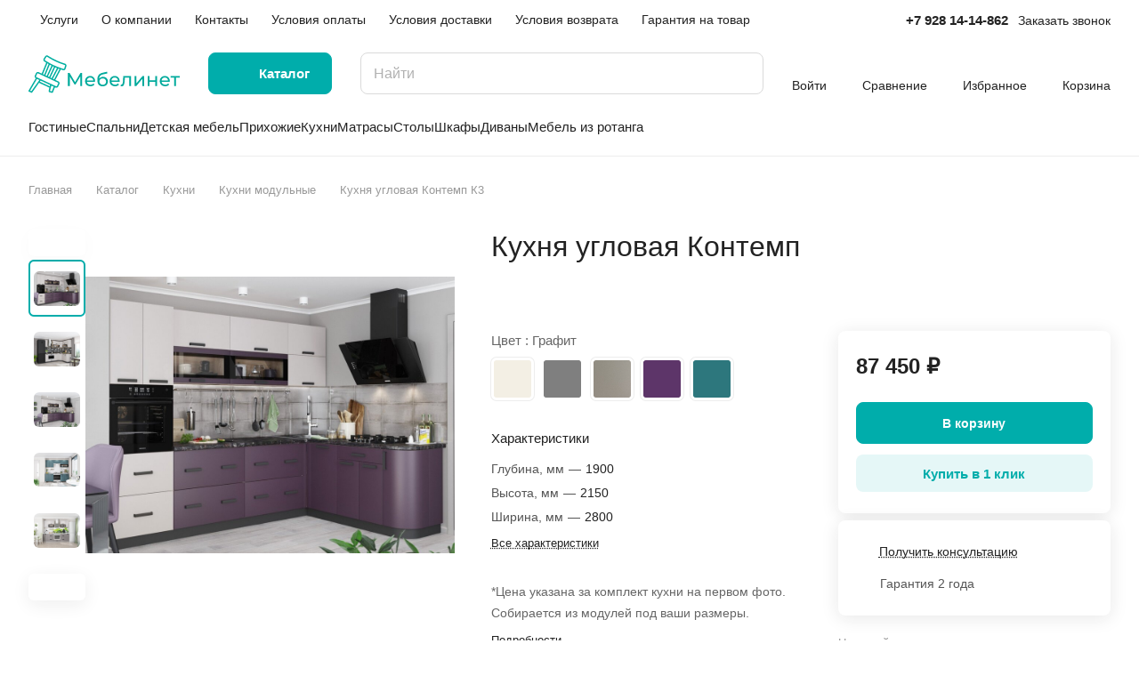

--- FILE ---
content_type: text/html; charset=UTF-8
request_url: https://www.mebelinet.com/catalog/kukhni/kukhni_modulnye/33613/
body_size: 90349
content:
<!DOCTYPE html>
<html xmlns="http://www.w3.org/1999/xhtml" xml:lang="ru" lang="ru" class="  ">
	<head><link rel="canonical" href="https://www.mebelinet.com/catalog/kukhni/kukhni_modulnye/33613/" />
		<title>Купить Кухня угловая Контемп К3 в Ростове-на-Дону, отличные цены на кухни модульные | Интернет-магазин мебели Mebelinet</title>
		<meta name="viewport" content="initial-scale=1.0, width=device-width" />
		<meta name="HandheldFriendly" content="true" />
		<meta name="yes" content="yes" />
		<meta name="apple-mobile-web-app-status-bar-style" content="black" />
		<meta name="SKYPE_TOOLBAR" content="SKYPE_TOOLBAR_PARSER_COMPATIBLE" />
		    <meta name="description" content="Кухня угловая Контемп К3 купить по выгодной цене 87 450 ₽, кухни модульные в интернет-магазине мебели Mebelinet. Доставка и сборка по Ростову-на-Дону и области." />

<script data-skip-moving="true">(function(w, d, n) {var cl = "bx-core";var ht = d.documentElement;var htc = ht ? ht.className : undefined;if (htc === undefined || htc.indexOf(cl) !== -1){return;}var ua = n.userAgent;if (/(iPad;)|(iPhone;)/i.test(ua)){cl += " bx-ios";}else if (/Windows/i.test(ua)){cl += ' bx-win';}else if (/Macintosh/i.test(ua)){cl += " bx-mac";}else if (/Linux/i.test(ua) && !/Android/i.test(ua)){cl += " bx-linux";}else if (/Android/i.test(ua)){cl += " bx-android";}cl += (/(ipad|iphone|android|mobile|touch)/i.test(ua) ? " bx-touch" : " bx-no-touch");cl += w.devicePixelRatio && w.devicePixelRatio >= 2? " bx-retina": " bx-no-retina";if (/AppleWebKit/.test(ua)){cl += " bx-chrome";}else if (/Opera/.test(ua)){cl += " bx-opera";}else if (/Firefox/.test(ua)){cl += " bx-firefox";}ht.className = htc ? htc + " " + cl : cl;})(window, document, navigator);</script>


<link href="/bitrix/js/ui/design-tokens/dist/ui.design-tokens.min.css?173640607223463"  rel="stylesheet" />
<link href="/bitrix/js/ui/fonts/opensans/ui.font.opensans.min.css?16820591882320"  rel="stylesheet" />
<link href="/bitrix/js/main/popup/dist/main.popup.bundle.min.css?173640613526589"  rel="stylesheet" />
<link href="/bitrix/cache/css/s1/aspro-lite/page_37f0ac7a8e5598c5c9f09f3fadec716c/page_37f0ac7a8e5598c5c9f09f3fadec716c_v1.css?1757412091135372"  rel="stylesheet" />
<link href="/bitrix/cache/css/s1/aspro-lite/default_128e1250eea6a701ec671143d6fa2e04/default_128e1250eea6a701ec671143d6fa2e04_v1.css?17574120912482"  rel="stylesheet" />
<link href="/bitrix/cache/css/s1/aspro-lite/default_80005472358b28802e421ddddd101f22/default_80005472358b28802e421ddddd101f22_v1.css?17574120912189"  rel="stylesheet" />
<link href="/bitrix/cache/css/s1/aspro-lite/template_6153bfbeb14343a12160070678ead4fa/template_6153bfbeb14343a12160070678ead4fa_v1.css?1757412091245903"  data-template-style="true" rel="stylesheet" />







<style>html {--border-radius:8px;--theme-base-color:#00adab;--theme-base-opacity-color:#00adab1a;--theme-more-color:#00adab;--theme-outer-border-radius:8px;--theme-text-transform:none;--theme-letter-spacing:normal;--theme-button-font-size:0%;--theme-button-padding-2px:0%;--theme-button-padding-1px:0%;--theme-more-color-hue:179;--theme-more-color-saturation:100%;--theme-more-color-lightness:34%;--theme-base-color-hue:179;--theme-base-color-saturation:100%;--theme-base-color-lightness:34%;--theme-lightness-hover-diff:6%;}</style>
<style>html {font-size:16px;--theme-font-family:Inter;--theme-font-title-family:var(--theme-font-family);--theme-font-title-weight:500;}</style>
<style>html {--theme-page-width: 1500px;--theme-page-width-padding: 32px}</style>

			<script data-skip-moving="true" src="/bitrix/js/main/jquery/jquery-3.6.0.min.js"></script>
			<script data-skip-moving="true" src="/bitrix/templates/aspro-lite/js/speed.min.js?=1682066097"></script>
		
<link href="/bitrix/templates/aspro-lite/css/print.min.css?168206609712929" data-template-style="true" rel="stylesheet" media="print">
<script src="/bitrix/templates/aspro-lite/vendor/lazysizes.min.js" data-skip-moving="true" defer=""></script>
<script src="/bitrix/templates/aspro-lite/vendor/ls.unveilhooks.min.js" data-skip-moving="true" defer=""></script>
<link rel="shortcut icon" href="/favicon.ico" type="image/x-icon" />
<link rel="apple-touch-icon" sizes="180x180" href="/upload/CLite/af4/g1ikk2g5ri5mahzjlk3672e5si051tm8/imgpsh_fullsize_anim-.png" />
<meta property="og:description" content="*Цена указана за комплект кухни на первом фото. Собирается из модулей под ваши размеры." />
<meta property="og:image" content="https://www.mebelinet.com:443/upload/iblock/c28/gl2.jpg" />
<link rel="image_src" href="https://www.mebelinet.com:443/upload/iblock/c28/gl2.jpg"  />
<meta property="og:title" content="Купить Кухня угловая Контемп К3 в Ростове-на-Дону, отличные цены на кухни модульные | Интернет-магазин мебели Mebelinet" />
<meta property="og:type" content="website" />
<meta property="og:url" content="https://www.mebelinet.com:443/catalog/kukhni/kukhni_modulnye/33613/" />



				<style>html {--header-height:184px;}</style>    <meta name="mailru-verification" content="0bf9a847650084d5"/>

    

    <!-- Google Tag Manager -->
		<!-- End Google Tag Manager -->
	</head>
  
	<body class="block-wo-title  site_s1   side_left region_confirm_normal header_fill_ fixed_y mfixed_y mfixed_view_always title_position_left mmenu_leftside mheader-v1 footer-v1 fill_bg_ header-v3 title-v1 bottom-icons-panel_y with_order with_cabinet with_phones theme-light" id="main" data-site="/">
    <!-- Google Tag Manager (noscript) -->
		<noscript><iframe src="https://www.googletagmanager.com/ns.html?id=GTM-546FJ56"
		height="0" width="0" style="display:none;visibility:hidden"></iframe></noscript>
		<!-- End Google Tag Manager (noscript) -->
    
    <div class="bx_areas"></div>

		
		<div id="panel"></div>


												<script data-skip-moving="true">
			var solutionName = 'arLiteOptions';
			var arAsproOptions = window[solutionName] = ({});
			var arAsproCounters = {};
			var arBasketItems = {};
		</script>
		<script src="/bitrix/templates/aspro-lite/js/setTheme.php?site_id=s1&site_dir=/" data-skip-moving="true"></script>
				<!--'start_frame_cache_options-block'-->						<!--'end_frame_cache_options-block'-->
		<div class="body  hover_">
			<div class="body_media"></div>

						<div class="headers-container">				
				<div class="title-v1" data-ajax-block="HEADER" data-ajax-callback="headerInit">
										
<header class="header_3 header  header--narrow ">
	<div class="header__inner  header__inner--no-pt">

		
		<div class="header__top-part " data-ajax-load-block="HEADER_TOP_PART">
							<div class="maxwidth-theme">
							
			<div class="header__top-inner">

				
								<div class="header__top-item header-menu header-menu--long dotted-flex-1 hide-dotted">
					<nav class="mega-menu sliced">
							<div class="catalog_icons_">
		<div class="header-menu__wrapper">
											<div class="header-menu__item unvisible header-menu__item--first  ">
					<a class="header-menu__link header-menu__link--top-level light-opacity-hover fill-theme-hover banner-light-text dark_link  " href="/services/">
												<span class="header-menu__title font_14">
							Услуги						</span>
											</a>
																			</div>
															<div class="header-menu__item unvisible   ">
					<a class="header-menu__link header-menu__link--top-level light-opacity-hover fill-theme-hover banner-light-text dark_link  " href="/company/">
												<span class="header-menu__title font_14">
							О компании						</span>
											</a>
																			</div>
															<div class="header-menu__item unvisible   ">
					<a class="header-menu__link header-menu__link--top-level light-opacity-hover fill-theme-hover banner-light-text dark_link  " href="/contacts/">
												<span class="header-menu__title font_14">
							Контакты						</span>
											</a>
																			</div>
															<div class="header-menu__item unvisible   ">
					<a class="header-menu__link header-menu__link--top-level light-opacity-hover fill-theme-hover banner-light-text dark_link  " href="/help/payment/">
												<span class="header-menu__title font_14">
							Условия оплаты						</span>
											</a>
																			</div>
															<div class="header-menu__item unvisible   ">
					<a class="header-menu__link header-menu__link--top-level light-opacity-hover fill-theme-hover banner-light-text dark_link  " href="/help/delivery/">
												<span class="header-menu__title font_14">
							Условия доставки						</span>
											</a>
																			</div>
															<div class="header-menu__item unvisible   ">
					<a class="header-menu__link header-menu__link--top-level light-opacity-hover fill-theme-hover banner-light-text dark_link  " href="/help/usloviya-vozvrata/">
												<span class="header-menu__title font_14">
							Условия возврата						</span>
											</a>
																			</div>
															<div class="header-menu__item unvisible  header-menu__item--last ">
					<a class="header-menu__link header-menu__link--top-level light-opacity-hover fill-theme-hover banner-light-text dark_link  " href="/help/warranty/">
												<span class="header-menu__title font_14">
							Гарантия на товар						</span>
											</a>
																			</div>
							
						<div class="header-menu__item header-menu__item--more-items unvisible">
				<div class="header-menu__link banner-light-icon-fill fill-dark-light-block light-opacity-hover">
					<i class="svg inline " aria-hidden="true"><svg width="15" height="3"><use xlink:href="/bitrix/templates/aspro-lite/images/svg/header_icons.svg#dots-15-3"></use></svg></i>				</div>
				<div class="header-menu__dropdown-menu dropdown-menu-wrapper dropdown-menu-wrapper--visible dropdown-menu-wrapper--woffset">
					<ul class="header-menu__more-items-list dropdown-menu-inner rounded-x"></ul>
				</div>
				
				
			</div>
					</div>
	</div>
	<script data-skip-moving="true">
		if(typeof topMenuAction !== 'function'){
			function topMenuAction() {
				//CheckTopMenuPadding();
				//CheckTopMenuOncePadding();
				if(typeof CheckTopMenuDotted !== 'function'){
					let timerID = setInterval(function(){
						if(typeof CheckTopMenuDotted === 'function'){
							CheckTopMenuDotted();
							clearInterval(timerID);
						}
					}, 100);
				} else {
					CheckTopMenuDotted();
				}
			}
		}
		
	</script>
					</nav>
				</div>

												
			<div class="header__top-item no-shrinked " data-ajax-load-block="HEADER_TOGGLE_PHONE">
				
												<div class="">
								<div class="phones">
																		<div class="phones__phones-wrapper">
																						
								<div class="phones__inner phones__inner--big fill-theme-parent">
				<a class="phones__phone-link phones__phone-first dark_link banner-light-text menu-light-text icon-block__name" href="tel:+79281414862">+7 928 14-14-862</a>
							</div>
																		</div>

																			<div>
											<div class="phones__callback light-opacity-hover animate-load dark_link banner-light-text menu-light-text hide-1200" data-event="jqm" data-param-id="11" data-name="callback">
												Заказать звонок											</div>
										</div>
																	</div>
							</div>
						
				
			</div>


			
												
												
			<div class="header__top-item hidden" data-ajax-load-block="HEADER_TOGGLE_THEME_SELECTOR">
				
			</div>


							

			</div>
							</div>
					</div>

		
		
		<div class="header__main-part   header__main-part--long part-with-search"  data-ajax-load-block="HEADER_MAIN_PART">

							<div class="maxwidth-theme">
			
			<div class="header__main-inner relative part-with-search__inner">

				<div class="header__main-item">
					<div class="line-block line-block--40">
												<div class="logo  line-block__item no-shrinked">
							<a class="menu-light-icon-fill banner-light-icon-fill" href="/"><svg width="170" height="50" viewBox="0 0 170 50" fill="none" xmlns="http://www.w3.org/2000/svg">
<g clip-path="url(#clip0_3_43)">
<path fill-rule="evenodd" clip-rule="evenodd" d="M33.6082 33.4756L30.1845 31.8755L36.3798 20.116L38.7436 20.9005C39.3232 21.0902 39.9543 21.0428 40.4991 20.7687C40.768 20.6319 41.0071 20.4432 41.2027 20.2135C41.3983 19.9838 41.5464 19.7177 41.6386 19.4304L42.5922 16.4884C42.6853 16.2023 42.7208 15.9006 42.6969 15.6007C42.673 15.3008 42.59 15.0086 42.4528 14.7409C42.3156 14.4732 42.1268 14.2352 41.8973 14.0406C41.6679 13.8461 41.4022 13.6988 41.1157 13.6072L39.9375 13.2251C33.9674 11.2946 28.2612 8.6277 22.9506 5.28619L21.9017 4.62743C21.388 4.30389 20.7669 4.19751 20.1749 4.33165C19.5828 4.4658 19.0682 4.8295 18.7442 5.34284L17.0989 7.96164C16.9377 8.21663 16.8286 8.50101 16.7778 8.79839C16.7271 9.09577 16.7357 9.40026 16.8032 9.69428C16.9424 10.288 17.3109 10.8026 17.8282 11.1256L19.9463 12.4357L14.8991 24.7318L11.4754 23.1317C10.9249 22.8764 10.2956 22.8493 9.72516 23.0564C9.15469 23.2635 8.68935 23.6879 8.43075 24.2369L7.13776 27.0035C6.88765 27.5427 6.85696 28.1581 7.05218 28.7195C7.2474 29.2809 7.65325 29.7445 8.18395 30.0122L0.100589 43.8641C0.0482562 43.9562 0.015478 44.0582 0.00430101 44.1635C-0.00687602 44.2689 0.00378827 44.3755 0.0356276 44.4765C0.067467 44.5776 0.119798 44.671 0.189355 44.751C0.258912 44.8309 0.344202 44.8957 0.4399 44.9412L3.20649 46.2342C3.36818 46.309 3.55094 46.325 3.72314 46.2792C3.89533 46.2335 4.04612 46.129 4.14937 45.9838L11.8676 35.1131L23.4735 40.5371L22.6736 44.1824C22.5643 44.5104 22.7076 44.8957 22.783 45.0571C22.8583 45.2186 23.2203 45.4945 23.5484 45.6039L25.6725 46.2792C25.7688 46.3235 26.5507 46.3865 26.6566 46.3886C26.7626 46.3907 26.9685 46.3607 27.2034 46.1699C27.4382 45.9791 27.4943 45.8318 27.5314 45.7325L29.7532 40.1011L30.3757 40.3921C30.9263 40.6474 31.5555 40.6745 32.126 40.4674C32.6965 40.2603 33.1618 39.8359 33.4204 39.2869L34.7134 36.5203C34.9687 35.9697 34.9958 35.3405 34.7887 34.77C34.5816 34.1995 34.1572 33.7342 33.6082 33.4756ZM18.6374 9.82677L20.8007 11.1665C25.8229 14.2805 31.195 16.7911 36.8055 18.6464L39.2209 19.4466C39.3156 19.4801 39.4162 19.4939 39.5164 19.4871C39.6167 19.4804 39.7145 19.4532 39.8039 19.4072C39.9877 19.3142 40.1271 19.152 40.1916 18.9564L41.142 16.0213C41.2022 15.828 41.1843 15.6188 41.092 15.4386C40.9998 15.2584 40.8406 15.1216 40.6485 15.0575L39.4703 14.6754C33.379 12.705 27.5566 9.98387 22.1376 6.57484L21.0887 5.91608C21.0749 5.90962 21.0619 5.90142 21.0488 5.89323C21.0358 5.88503 21.0228 5.87684 21.009 5.87038C20.8393 5.79176 20.6468 5.77735 20.4673 5.82984C20.2878 5.88232 20.1335 5.99813 20.0329 6.15578L18.3908 8.76767C18.2821 8.94265 18.2472 9.15359 18.2936 9.35428C18.3157 9.45231 18.3576 9.54478 18.4167 9.62603C18.4759 9.70728 18.551 9.77559 18.6374 9.82677ZM28.8012 31.229L34.9217 19.6116C34.4389 19.4365 33.9561 19.2614 33.4766 19.0794L27.4179 30.5825L28.8012 31.229ZM26.0346 29.936L32.0379 18.5334C31.3647 18.2609 30.6914 17.9884 30.0279 17.6952L24.6167 29.2734L26.0346 29.936ZM23.2335 28.6269L28.6349 17.0694C28.4034 16.9697 28.165 16.8667 27.9368 16.76C27.7085 16.6534 27.4766 16.5365 27.2516 16.423L21.8502 27.9804L23.2335 28.6269ZM20.4669 27.3339L25.878 15.7557C25.2274 15.4348 24.5865 15.0931 23.9456 14.7515L19.049 26.6713L20.4669 27.3339ZM16.2824 25.3783L17.6657 26.0248L22.6039 13.998C22.1566 13.7468 21.7126 13.4888 21.2686 13.2307L16.2824 25.3783ZM1.84721 43.9135L3.27892 44.5826L12.2545 31.923L9.56402 30.6656L1.84721 43.9135ZM13.6586 32.5792L12.7631 33.8461L23.871 39.0375L24.2685 37.5378L13.6586 32.5792ZM25.6725 38.194L24.2045 44.1824L26.2192 44.8577L28.363 39.4514L25.6725 38.194ZM31.606 39.0348C31.7963 38.9657 31.9514 38.8238 32.0371 38.6404L33.3301 35.8738C33.4158 35.6903 33.4252 35.4804 33.3561 35.29C33.287 35.0997 33.1451 34.9446 32.9617 34.8589L10.8289 24.515C10.6455 24.4293 10.4355 24.4199 10.2452 24.489C10.0549 24.5581 9.89978 24.7 9.81405 24.8834L8.52106 27.65C8.43533 27.8334 8.42598 28.0434 8.49507 28.2337C8.56416 28.4241 8.70603 28.5792 8.88946 28.6649L31.0222 39.0088C31.2056 39.0945 31.4156 39.1039 31.606 39.0348Z" fill="#00AEA0"/>
<path d="M119.175 38.8661V27.5263H121.229V35.7851L128.183 27.5263H130.044V38.8661H127.99V30.6073L121.058 38.8661H119.175Z" fill="#00AA9C"/>
<path d="M134.031 38.8661V27.5263H136.085V32.3404H142.546V27.5263H144.6V38.8661H142.546V34.1162H136.085V38.8661H134.031Z" fill="#00AA9C"/>
<path d="M44.3601 38.8661V23.889H46.1146L52.3591 34.4093L58.5242 23.889H60.2786L60.3 38.8661H58.246L58.2261 27.9446L52.8115 37.0475H51.8273L46.4141 28.0126V38.8661H44.3601Z" fill="#00AA9C"/>
<path fill-rule="evenodd" clip-rule="evenodd" d="M69.6691 38.9945C68.4566 38.9945 67.3868 38.7449 66.4597 38.2456C65.5468 37.7464 64.8336 37.0617 64.3201 36.1916C63.8209 35.3215 63.5712 34.3231 63.5712 33.1962C63.5712 32.0694 63.8137 31.0709 64.2987 30.2008C64.7979 29.3307 65.4755 28.6532 66.3313 28.1682C67.2014 27.669 68.1785 27.4193 69.2625 27.4193C70.3609 27.4193 71.3308 27.6618 72.1724 28.1468C73.0139 28.6318 73.6701 29.3164 74.1408 30.2008C74.6258 31.0709 74.8682 32.0908 74.8682 33.2604C74.8682 33.346 74.8611 33.4458 74.8468 33.56C74.8468 33.6741 74.8397 33.781 74.8255 33.8809H65.6176C65.6838 34.4086 65.8432 34.8936 66.0959 35.3358C66.4525 35.9206 66.9446 36.3771 67.5723 36.7051C68.1999 37.0332 68.9202 37.1972 69.7332 37.1972C70.4036 37.1972 71.0099 37.0831 71.5519 36.8549C72.1082 36.6267 72.5932 36.2844 73.0068 35.8279L74.1408 37.1545C73.6273 37.7535 72.9854 38.21 72.2152 38.5238C71.4592 38.8376 70.6105 38.9945 69.6691 38.9945ZM71.1668 29.6445C71.7231 29.9583 72.1581 30.4005 72.4719 30.9711C72.7099 31.4038 72.8535 31.8816 72.9028 32.4046H65.6137C65.6737 31.8867 65.8202 31.416 66.0532 30.9925C66.367 30.4076 66.802 29.9583 67.3583 29.6445C67.9146 29.3164 68.5493 29.1524 69.2625 29.1524C69.99 29.1524 70.6247 29.3164 71.1668 29.6445Z" fill="#00AA9C"/>
<path fill-rule="evenodd" clip-rule="evenodd" d="M83.2967 39.0373C82.3553 39.0373 81.5208 38.8875 80.7934 38.588C80.0802 38.2884 79.4668 37.8463 78.9533 37.2614C78.4398 36.6624 78.0476 35.9135 77.7766 35.0149C77.5198 34.102 77.3915 33.0322 77.3915 31.8055C77.3915 30.8355 77.477 29.9654 77.6482 29.1952C77.8194 28.4249 78.0619 27.7403 78.3757 27.1412C78.7037 26.5421 79.1031 26.0215 79.5738 25.5793C80.0588 25.1371 80.6008 24.7734 81.1999 24.4881C81.8133 24.1886 82.4837 23.9603 83.2111 23.8034L88.3889 22.6481L88.6885 24.5523L83.9172 25.5793C83.6319 25.6364 83.2896 25.7219 82.8902 25.8361C82.4908 25.9502 82.0843 26.1285 81.6706 26.3709C81.257 26.5992 80.8718 26.9201 80.5152 27.3338C80.1586 27.7474 79.8734 28.2894 79.6594 28.9598C79.5073 29.4264 79.4092 29.9724 79.3653 30.5977C79.4697 30.4453 79.582 30.2988 79.7022 30.158C80.2014 29.5732 80.8005 29.1239 81.4995 28.8101C82.2126 28.482 82.99 28.318 83.8316 28.318C84.8871 28.318 85.8214 28.5462 86.6345 29.0026C87.4618 29.4591 88.1108 30.0867 88.5815 30.8855C89.0522 31.6842 89.2875 32.5971 89.2875 33.6241C89.2875 34.6654 89.0379 35.5997 88.5387 36.427C88.0537 37.24 87.3619 37.8819 86.4633 38.3526C85.5647 38.8091 84.5091 39.0373 83.2967 39.0373ZM85.4149 36.8549C84.8586 37.1687 84.2167 37.3256 83.4893 37.3256C82.7475 37.3256 82.0914 37.1616 81.5208 36.8335C80.9646 36.5054 80.5224 36.0633 80.1943 35.507C79.8805 34.9364 79.7236 34.3088 79.7236 33.6241C79.7236 32.9395 79.8805 32.3404 80.1943 31.8269C80.5081 31.2991 80.9503 30.8926 81.5208 30.6073C82.0914 30.3078 82.7333 30.158 83.4465 30.158C84.2025 30.158 84.8586 30.3149 85.4149 30.6287C85.9712 30.9283 86.4062 31.3419 86.72 31.8697C87.0338 32.3974 87.1907 33.0037 87.1907 33.6883C87.1907 34.373 87.0338 34.9935 86.72 35.5498C86.4062 36.0918 85.9712 36.5268 85.4149 36.8549Z" fill="#00AA9C"/>
<path fill-rule="evenodd" clip-rule="evenodd" d="M97.2705 38.9945C96.0581 38.9945 94.9883 38.7449 94.0612 38.2456C93.1483 37.7464 92.4351 37.0617 91.9216 36.1916C91.4223 35.3215 91.1727 34.3231 91.1727 33.1962C91.1727 32.0694 91.4152 31.0709 91.9002 30.2008C92.3994 29.3307 93.0769 28.6532 93.9328 28.1682C94.8029 27.669 95.78 27.4193 96.864 27.4193C97.9623 27.4193 98.9323 27.6618 99.7738 28.1468C100.615 28.6318 101.272 29.3164 101.742 30.2008C102.227 31.0709 102.47 32.0908 102.47 33.2604C102.47 33.346 102.463 33.4458 102.448 33.56C102.448 33.6741 102.441 33.781 102.427 33.8809H93.2191C93.2853 34.4086 93.4447 34.8936 93.6974 35.3358C94.054 35.9206 94.5461 36.3771 95.1737 36.7051C95.8014 37.0332 96.5217 37.1972 97.3347 37.1972C98.0051 37.1972 98.6113 37.0831 99.1534 36.8549C99.7097 36.6267 100.195 36.2844 100.608 35.8279L101.742 37.1545C101.229 37.7535 100.587 38.21 99.8166 38.5238C99.0606 38.8376 98.212 38.9945 97.2705 38.9945ZM98.7682 29.6445C99.3245 29.9583 99.7596 30.4005 100.073 30.9711C100.311 31.4038 100.455 31.8816 100.504 32.4046H93.2152C93.2752 31.8867 93.4217 31.416 93.6546 30.9925C93.9684 30.4076 94.4035 29.9583 94.9598 29.6445C95.5161 29.3164 96.1508 29.1524 96.864 29.1524C97.5915 29.1524 98.2262 29.3164 98.7682 29.6445Z" fill="#00AA9C"/>
<path d="M103.585 38.8447L103.714 37.1117C103.814 37.1259 103.906 37.1402 103.992 37.1545C104.077 37.1687 104.156 37.1759 104.227 37.1759C104.684 37.1759 105.04 37.0189 105.297 36.7051C105.568 36.3913 105.768 35.9777 105.896 35.4642C106.024 34.9364 106.117 34.3445 106.174 33.6883C106.231 33.0322 106.274 32.376 106.303 31.7199L106.495 27.5263H115.203V38.8661H113.149V29.3236H108.263L108.143 31.8483C108.1 32.8468 108.021 33.781 107.907 34.6511C107.793 35.5212 107.615 36.2844 107.372 36.9405C107.144 37.5966 106.823 38.1101 106.41 38.481C106.01 38.8519 105.49 39.0373 104.848 39.0373C104.662 39.0373 104.463 39.0159 104.249 38.9731C104.049 38.9446 103.828 38.9018 103.585 38.8447Z" fill="#00AA9C"/>
<path fill-rule="evenodd" clip-rule="evenodd" d="M153.644 38.9945C152.431 38.9945 151.361 38.7449 150.434 38.2456C149.521 37.7464 148.808 37.0617 148.295 36.1916C147.795 35.3215 147.546 34.3231 147.546 33.1962C147.546 32.0694 147.788 31.0709 148.273 30.2008C148.772 29.3307 149.45 28.6532 150.306 28.1682C151.176 27.669 152.153 27.4193 153.237 27.4193C154.335 27.4193 155.305 27.6618 156.147 28.1468C156.988 28.6318 157.645 29.3164 158.115 30.2008C158.6 31.0709 158.843 32.0908 158.843 33.2604C158.843 33.346 158.836 33.4458 158.821 33.56C158.821 33.6741 158.814 33.781 158.8 33.8809H149.592C149.658 34.4086 149.818 34.8936 150.07 35.3358C150.427 35.9206 150.919 36.3771 151.547 36.7051C152.174 37.0332 152.895 37.1972 153.708 37.1972C154.378 37.1972 154.984 37.0831 155.526 36.8549C156.083 36.6267 156.568 36.2844 156.981 35.8279L158.115 37.1545C157.602 37.7535 156.96 38.21 156.19 38.5238C155.434 38.8376 154.585 38.9945 153.644 38.9945ZM155.141 29.6445C155.698 29.9583 156.133 30.4005 156.446 30.9711C156.684 31.4038 156.828 31.8816 156.877 32.4046H149.588C149.648 31.8867 149.795 31.416 150.028 30.9925C150.341 30.4076 150.777 29.9583 151.333 29.6445C151.889 29.3164 152.524 29.1524 153.237 29.1524C153.965 29.1524 154.599 29.3164 155.141 29.6445Z" fill="#00AA9C"/>
<path d="M159.644 29.3236V27.5263H170V29.3236H165.849V38.8661H163.795V29.3236H159.644Z" fill="#00AA9C"/>
</g>
<defs>
<clipPath id="clip0_3_43">
<rect width="170" height="50" fill="white"/>
</clipPath>
</defs>
</svg>
</a>						</div>
					</div>
				</div>

									<div class="header__main-item header__burger menu-dropdown-offset">
						<nav class="mega-menu">
								<div class="catalog_icons_">
		<div class="header-menu__wrapper">
											<div class="header-menu__item unvisible header-menu__item--first header-menu__item--last header-menu__item--dropdown header-menu__item--wide active">
					<a class="header-menu__link--only-catalog fill-use-fff btn btn-default btn--no-rippple btn-lg " href="/catalog/">
													<i class="svg inline " aria-hidden="true"><svg width="16" height="16"><use xlink:href="/bitrix/templates/aspro-lite/images/svg/header_icons.svg#burger-16-16"></use></svg></i>												<span class="header-menu__title font_14">
							Каталог						</span>
											</a>
																<div class="header-menu__dropdown-menu dropdown-menu-wrapper dropdown-menu-wrapper--visible ">
							<div class="dropdown-menu-inner rounded-x ">

								
																	<div class="header-menu__wide-limiter scrollbar">
								
								
								<ul class="header-menu__dropdown-menu-inner  header-menu__dropdown-menu--grids">
																													<li class="header-menu__dropdown-item count_ header-menu__dropdown-item--with-dropdown has_img header-menu__dropdown-item--img-LEFT">
                <div class="header-menu__dropdown-item-img  header-menu__dropdown-item-img--LEFT">
				<div class="header-menu__dropdown-item-img-inner">
                    <a href="/catalog/gostinye/">
                                                    <img class="lazyload "  src="[data-uri]" data-src="/upload/resize_cache/iblock/f4d/hitmcsnio6y4iaay4114h6ndejsklkc8/56_56_0/Frame-8.jpg" alt="Гостиные" title="Гостиные" />
                                            </a>
				</div>
            </div>
            
    <div class="header-menu__wide-item-wrapper">
        <a class="font_16 font_weight--500 dark_link switcher-title header-menu__wide-child-link fill-theme-hover" href="/catalog/gostinye/">
            <span>Гостиные</span>
                            <i class="svg inline  header-menu__wide-submenu-right-arrow fill-dark-light-block only_more_items" aria-hidden="true"><svg width="7" height="5"><use xlink:href="/bitrix/templates/aspro-lite/images/svg/arrows.svg#down-7-5"></use></svg></i>                    </a>
                                <ul class="header-menu__wide-submenu">
                                                        <li class=" header-menu__wide-submenu-item   " >
                        <span class="header-menu__wide-submenu-item-inner">
                            <a class="font_15 dark_link fill-theme-hover fill-dark-light-block header-menu__wide-child-link" href="/catalog/gostinye/stenki_dlya_gostinoy/">
                                <span class="header-menu__wide-submenu-item-name">Стенки для гостиной</span>                                                            </a>
                                                    </span>
                    </li>
                                                                            <li class=" header-menu__wide-submenu-item   " >
                        <span class="header-menu__wide-submenu-item-inner">
                            <a class="font_15 dark_link fill-theme-hover fill-dark-light-block header-menu__wide-child-link" href="/catalog/gostinye/modulnye_gostinye/">
                                <span class="header-menu__wide-submenu-item-name">Модульные гостиные</span>                                                            </a>
                                                    </span>
                    </li>
                                                                            <li class=" header-menu__wide-submenu-item   " >
                        <span class="header-menu__wide-submenu-item-inner">
                            <a class="font_15 dark_link fill-theme-hover fill-dark-light-block header-menu__wide-child-link" href="/catalog/gostinye/tumby_pod_televizor/">
                                <span class="header-menu__wide-submenu-item-name">Тумбы под телевизор</span>                                                            </a>
                                                    </span>
                    </li>
                                                                            <li class=" header-menu__wide-submenu-item   " >
                        <span class="header-menu__wide-submenu-item-inner">
                            <a class="font_15 dark_link fill-theme-hover fill-dark-light-block header-menu__wide-child-link" href="/catalog/gostinye/peregorodki_i_stellazhi/">
                                <span class="header-menu__wide-submenu-item-name">Стеллажи, перегородки</span>                                                            </a>
                                                    </span>
                    </li>
                                                                            <li class=" header-menu__wide-submenu-item   " >
                        <span class="header-menu__wide-submenu-item-inner">
                            <a class="font_15 dark_link fill-theme-hover fill-dark-light-block header-menu__wide-child-link" href="/catalog/gostinye/komody_dlya_gostinoy/">
                                <span class="header-menu__wide-submenu-item-name">Комоды</span>                                                            </a>
                                                    </span>
                    </li>
                                                                            <li class=" header-menu__wide-submenu-item header-menu__wide-submenu-item--last  " >
                        <span class="header-menu__wide-submenu-item-inner">
                            <a class="font_15 dark_link fill-theme-hover fill-dark-light-block header-menu__wide-child-link" href="/catalog/gostinye/polki_i_stellazhi/">
                                <span class="header-menu__wide-submenu-item-name">Полки, навесные шкафы</span>                                                            </a>
                                                    </span>
                    </li>
                                                                </ul>
            </div>
</li>																													<li class="header-menu__dropdown-item count_ header-menu__dropdown-item--with-dropdown has_img header-menu__dropdown-item--img-LEFT">
                <div class="header-menu__dropdown-item-img  header-menu__dropdown-item-img--LEFT">
				<div class="header-menu__dropdown-item-img-inner">
                    <a href="/catalog/spalni/">
                                                    <img class="lazyload "  src="[data-uri]" data-src="/upload/resize_cache/iblock/f27/y9mqqxoxjgtsmxgp33x03nlbucdxsqt8/56_56_0/Frame-9.jpg" alt="Спальни" title="Спальни" />
                                            </a>
				</div>
            </div>
            
    <div class="header-menu__wide-item-wrapper">
        <a class="font_16 font_weight--500 dark_link switcher-title header-menu__wide-child-link fill-theme-hover" href="/catalog/spalni/">
            <span>Спальни</span>
                            <i class="svg inline  header-menu__wide-submenu-right-arrow fill-dark-light-block only_more_items" aria-hidden="true"><svg width="7" height="5"><use xlink:href="/bitrix/templates/aspro-lite/images/svg/arrows.svg#down-7-5"></use></svg></i>                    </a>
                                <ul class="header-menu__wide-submenu">
                                                        <li class=" header-menu__wide-submenu-item   " >
                        <span class="header-menu__wide-submenu-item-inner">
                            <a class="font_15 dark_link fill-theme-hover fill-dark-light-block header-menu__wide-child-link" href="/catalog/spalni/spalnye_garnitury/">
                                <span class="header-menu__wide-submenu-item-name">Спальные гарнитуры</span>                                                            </a>
                                                    </span>
                    </li>
                                                                            <li class=" header-menu__wide-submenu-item   " >
                        <span class="header-menu__wide-submenu-item-inner">
                            <a class="font_15 dark_link fill-theme-hover fill-dark-light-block header-menu__wide-child-link" href="/catalog/spalni/krovati/">
                                <span class="header-menu__wide-submenu-item-name">Кровати</span>                                                            </a>
                                                    </span>
                    </li>
                                                                            <li class=" header-menu__wide-submenu-item   " >
                        <span class="header-menu__wide-submenu-item-inner">
                            <a class="font_15 dark_link fill-theme-hover fill-dark-light-block header-menu__wide-child-link" href="/catalog/spalni/tumby_prikrovatnye/">
                                <span class="header-menu__wide-submenu-item-name">Тумбы прикроватные</span>                                                            </a>
                                                    </span>
                    </li>
                                                                            <li class=" header-menu__wide-submenu-item   " >
                        <span class="header-menu__wide-submenu-item-inner">
                            <a class="font_15 dark_link fill-theme-hover fill-dark-light-block header-menu__wide-child-link" href="/catalog/spalni/zerkala/">
                                <span class="header-menu__wide-submenu-item-name">Зеркала</span>                                                            </a>
                                                    </span>
                    </li>
                                                                            <li class=" header-menu__wide-submenu-item   " >
                        <span class="header-menu__wide-submenu-item-inner">
                            <a class="font_15 dark_link fill-theme-hover fill-dark-light-block header-menu__wide-child-link" href="/catalog/spalni/pufy_dlya_spalni/">
                                <span class="header-menu__wide-submenu-item-name">Пуфы для спальни</span>                                                            </a>
                                                    </span>
                    </li>
                                                                            <li class=" header-menu__wide-submenu-item header-menu__wide-submenu-item--last  " >
                        <span class="header-menu__wide-submenu-item-inner">
                            <a class="font_15 dark_link fill-theme-hover fill-dark-light-block header-menu__wide-child-link" href="/catalog/spalni/yashchiki_vykatnye/">
                                <span class="header-menu__wide-submenu-item-name">Аксессуары для спальни</span>                                                            </a>
                                                    </span>
                    </li>
                                                                </ul>
            </div>
</li>																													<li class="header-menu__dropdown-item count_ header-menu__dropdown-item--with-dropdown has_img header-menu__dropdown-item--img-LEFT">
                <div class="header-menu__dropdown-item-img  header-menu__dropdown-item-img--LEFT">
				<div class="header-menu__dropdown-item-img-inner">
                    <a href="/catalog/detskie/">
                                                    <img class="lazyload "  src="[data-uri]" data-src="/upload/resize_cache/iblock/e69/73wpxgo4lxs1tahx4o4moziurrgow8sh/56_56_0/Frame-10.jpg" alt="Детская мебель" title="Детская мебель" />
                                            </a>
				</div>
            </div>
            
    <div class="header-menu__wide-item-wrapper">
        <a class="font_16 font_weight--500 dark_link switcher-title header-menu__wide-child-link fill-theme-hover" href="/catalog/detskie/">
            <span>Детская мебель</span>
                            <i class="svg inline  header-menu__wide-submenu-right-arrow fill-dark-light-block only_more_items" aria-hidden="true"><svg width="7" height="5"><use xlink:href="/bitrix/templates/aspro-lite/images/svg/arrows.svg#down-7-5"></use></svg></i>                    </a>
                                <ul class="header-menu__wide-submenu">
                                                        <li class=" header-menu__wide-submenu-item   " >
                        <span class="header-menu__wide-submenu-item-inner">
                            <a class="font_15 dark_link fill-theme-hover fill-dark-light-block header-menu__wide-child-link" href="/catalog/detskie/molodezhnaya_mebel/">
                                <span class="header-menu__wide-submenu-item-name">Детские комнаты</span>                                                            </a>
                                                    </span>
                    </li>
                                                                            <li class=" header-menu__wide-submenu-item   " >
                        <span class="header-menu__wide-submenu-item-inner">
                            <a class="font_15 dark_link fill-theme-hover fill-dark-light-block header-menu__wide-child-link" href="/catalog/detskie/krovati_/">
                                <span class="header-menu__wide-submenu-item-name">Детские кровати</span>                                                            </a>
                                                    </span>
                    </li>
                                                                            <li class=" header-menu__wide-submenu-item   " >
                        <span class="header-menu__wide-submenu-item-inner">
                            <a class="font_15 dark_link fill-theme-hover fill-dark-light-block header-menu__wide-child-link" href="/catalog/detskie/detskie_stoly/">
                                <span class="header-menu__wide-submenu-item-name">Письменные столы для школьников</span>                                                            </a>
                                                    </span>
                    </li>
                                                                            <li class=" header-menu__wide-submenu-item   " >
                        <span class="header-menu__wide-submenu-item-inner">
                            <a class="font_15 dark_link fill-theme-hover fill-dark-light-block header-menu__wide-child-link" href="/catalog/detskie/detskie_stellazhi/">
                                <span class="header-menu__wide-submenu-item-name">Детские стеллажи</span>                                                            </a>
                                                    </span>
                    </li>
                                                                            <li class=" header-menu__wide-submenu-item   " >
                        <span class="header-menu__wide-submenu-item-inner">
                            <a class="font_15 dark_link fill-theme-hover fill-dark-light-block header-menu__wide-child-link" href="/catalog/detskie/detskie_polki/">
                                <span class="header-menu__wide-submenu-item-name">Детские полки</span>                                                            </a>
                                                    </span>
                    </li>
                                                                            <li class=" header-menu__wide-submenu-item   " >
                        <span class="header-menu__wide-submenu-item-inner">
                            <a class="font_15 dark_link fill-theme-hover fill-dark-light-block header-menu__wide-child-link" href="/catalog/detskie/detskie_komody/">
                                <span class="header-menu__wide-submenu-item-name">Детские комоды</span>                                                            </a>
                                                    </span>
                    </li>
                                                                            <li class=" header-menu__wide-submenu-item   " >
                        <span class="header-menu__wide-submenu-item-inner">
                            <a class="font_15 dark_link fill-theme-hover fill-dark-light-block header-menu__wide-child-link" href="/catalog/detskie/detskie_tumby/">
                                <span class="header-menu__wide-submenu-item-name">Детские тумбы</span>                                                            </a>
                                                    </span>
                    </li>
                                                                            <li class=" header-menu__wide-submenu-item header-menu__wide-submenu-item--last  " >
                        <span class="header-menu__wide-submenu-item-inner">
                            <a class="font_15 dark_link fill-theme-hover fill-dark-light-block header-menu__wide-child-link" href="/catalog/detskie/aksessuary/">
                                <span class="header-menu__wide-submenu-item-name">Аксессуары для детской</span>                                                            </a>
                                                    </span>
                    </li>
                                                                </ul>
            </div>
</li>																													<li class="header-menu__dropdown-item count_ header-menu__dropdown-item--with-dropdown has_img header-menu__dropdown-item--img-LEFT">
                <div class="header-menu__dropdown-item-img  header-menu__dropdown-item-img--LEFT">
				<div class="header-menu__dropdown-item-img-inner">
                    <a href="/catalog/prikhozhie/">
                                                    <img class="lazyload "  src="[data-uri]" data-src="/upload/resize_cache/iblock/bb8/lvferi3cwm1udjvipzh7abf8hwt1d20z/56_56_0/Frame-11.jpg" alt="Прихожие" title="Прихожие" />
                                            </a>
				</div>
            </div>
            
    <div class="header-menu__wide-item-wrapper">
        <a class="font_16 font_weight--500 dark_link switcher-title header-menu__wide-child-link fill-theme-hover" href="/catalog/prikhozhie/">
            <span>Прихожие</span>
                            <i class="svg inline  header-menu__wide-submenu-right-arrow fill-dark-light-block only_more_items" aria-hidden="true"><svg width="7" height="5"><use xlink:href="/bitrix/templates/aspro-lite/images/svg/arrows.svg#down-7-5"></use></svg></i>                    </a>
                                <ul class="header-menu__wide-submenu">
                                                        <li class=" header-menu__wide-submenu-item   " >
                        <span class="header-menu__wide-submenu-item-inner">
                            <a class="font_15 dark_link fill-theme-hover fill-dark-light-block header-menu__wide-child-link" href="/catalog/prikhozhie/prikhozhie_komplekt/">
                                <span class="header-menu__wide-submenu-item-name">Прихожие комплект</span>                                                            </a>
                                                    </span>
                    </li>
                                                                            <li class=" header-menu__wide-submenu-item   " >
                        <span class="header-menu__wide-submenu-item-inner">
                            <a class="font_15 dark_link fill-theme-hover fill-dark-light-block header-menu__wide-child-link" href="/catalog/prikhozhie/prikhozhie_modulnye/">
                                <span class="header-menu__wide-submenu-item-name">Прихожие модульные</span>                                                            </a>
                                                    </span>
                    </li>
                                                                            <li class=" header-menu__wide-submenu-item   " >
                        <span class="header-menu__wide-submenu-item-inner">
                            <a class="font_15 dark_link fill-theme-hover fill-dark-light-block header-menu__wide-child-link" href="/catalog/prikhozhie/veshalki_dlya_prikhozhey/">
                                <span class="header-menu__wide-submenu-item-name">Вешалки для прихожей</span>                                                            </a>
                                                    </span>
                    </li>
                                                                            <li class=" header-menu__wide-submenu-item   " >
                        <span class="header-menu__wide-submenu-item-inner">
                            <a class="font_15 dark_link fill-theme-hover fill-dark-light-block header-menu__wide-child-link" href="/catalog/prikhozhie/obuvnitsy/">
                                <span class="header-menu__wide-submenu-item-name">Обувницы</span>                                                            </a>
                                                    </span>
                    </li>
                                                                            <li class=" header-menu__wide-submenu-item   " >
                        <span class="header-menu__wide-submenu-item-inner">
                            <a class="font_15 dark_link fill-theme-hover fill-dark-light-block header-menu__wide-child-link" href="/catalog/prikhozhie/tumby-dlya-prikhozhey/">
                                <span class="header-menu__wide-submenu-item-name">Тумбы для обуви, обувницы</span>                                                            </a>
                                                    </span>
                    </li>
                                                                            <li class=" header-menu__wide-submenu-item header-menu__wide-submenu-item--last  " >
                        <span class="header-menu__wide-submenu-item-inner">
                            <a class="font_15 dark_link fill-theme-hover fill-dark-light-block header-menu__wide-child-link" href="/catalog/prikhozhie/zerkala_dlya_prikhozhey/">
                                <span class="header-menu__wide-submenu-item-name">Зеркала для прихожей</span>                                                            </a>
                                                    </span>
                    </li>
                                                                </ul>
            </div>
</li>																													<li class="header-menu__dropdown-item count_ header-menu__dropdown-item--with-dropdown active has_img header-menu__dropdown-item--img-LEFT">
                <div class="header-menu__dropdown-item-img  header-menu__dropdown-item-img--LEFT">
				<div class="header-menu__dropdown-item-img-inner">
                    <a href="/catalog/kukhni/">
                                                    <img class="lazyload "  src="[data-uri]" data-src="/upload/resize_cache/iblock/c71/3l28ehpmx9zpm8jtcusb8r8h4ra1xoqj/56_56_0/Frame-12.jpg" alt="Кухни" title="Кухни" />
                                            </a>
				</div>
            </div>
            
    <div class="header-menu__wide-item-wrapper">
        <a class="font_16 font_weight--500 dark_link switcher-title header-menu__wide-child-link fill-theme-hover" href="/catalog/kukhni/">
            <span>Кухни</span>
                            <i class="svg inline  header-menu__wide-submenu-right-arrow fill-dark-light-block only_more_items" aria-hidden="true"><svg width="7" height="5"><use xlink:href="/bitrix/templates/aspro-lite/images/svg/arrows.svg#down-7-5"></use></svg></i>                    </a>
                                <ul class="header-menu__wide-submenu">
                                                        <li class=" header-menu__wide-submenu-item   active" >
                        <span class="header-menu__wide-submenu-item-inner">
                            <a class="font_15 dark_link fill-theme-hover fill-dark-light-block header-menu__wide-child-link" href="/catalog/kukhni/kukhni_modulnye/">
                                <span class="header-menu__wide-submenu-item-name">Кухни модульные</span>                                                            </a>
                                                    </span>
                    </li>
                                                                            <li class=" header-menu__wide-submenu-item   " >
                        <span class="header-menu__wide-submenu-item-inner">
                            <a class="font_15 dark_link fill-theme-hover fill-dark-light-block header-menu__wide-child-link" href="/catalog/kukhni/gotovye_kukhonnye_garnitury/">
                                <span class="header-menu__wide-submenu-item-name">Кухонные гарнитуры</span>                                                            </a>
                                                    </span>
                    </li>
                                                                            <li class=" header-menu__wide-submenu-item   " >
                        <span class="header-menu__wide-submenu-item-inner">
                            <a class="font_15 dark_link fill-theme-hover fill-dark-light-block header-menu__wide-child-link" href="/catalog/kukhni/dizayn_kukhni/">
                                <span class="header-menu__wide-submenu-item-name">Дизайны кухни</span>                                                            </a>
                                                    </span>
                    </li>
                                                                            <li class=" header-menu__wide-submenu-item   " >
                        <span class="header-menu__wide-submenu-item-inner">
                            <a class="font_15 dark_link fill-theme-hover fill-dark-light-block header-menu__wide-child-link" href="/catalog/kukhni/kukhonnye_shkafy/">
                                <span class="header-menu__wide-submenu-item-name">Кухонные шкафы</span>                                                            </a>
                                                    </span>
                    </li>
                                                                            <li class=" header-menu__wide-submenu-item   " >
                        <span class="header-menu__wide-submenu-item-inner">
                            <a class="font_15 dark_link fill-theme-hover fill-dark-light-block header-menu__wide-child-link" href="/catalog/kukhni/stoleshnitsy/">
                                <span class="header-menu__wide-submenu-item-name">Столешницы</span>                                                            </a>
                                                    </span>
                    </li>
                                                                            <li class=" header-menu__wide-submenu-item   " >
                        <span class="header-menu__wide-submenu-item-inner">
                            <a class="font_15 dark_link fill-theme-hover fill-dark-light-block header-menu__wide-child-link" href="/catalog/kukhni/stenovye_paneli/">
                                <span class="header-menu__wide-submenu-item-name">Стеновые панели</span>                                                            </a>
                                                    </span>
                    </li>
                                                                            <li class=" header-menu__wide-submenu-item   " >
                        <span class="header-menu__wide-submenu-item-inner">
                            <a class="font_15 dark_link fill-theme-hover fill-dark-light-block header-menu__wide-child-link" href="/catalog/kukhni/kukhonnye_moyki/">
                                <span class="header-menu__wide-submenu-item-name">Кухонные мойки</span>                                                            </a>
                                                    </span>
                    </li>
                                                                            <li class=" header-menu__wide-submenu-item   " >
                        <span class="header-menu__wide-submenu-item-inner">
                            <a class="font_15 dark_link fill-theme-hover fill-dark-light-block header-menu__wide-child-link" href="/catalog/kukhni/mebelnaya_furnitura/">
                                <span class="header-menu__wide-submenu-item-name">Мебельная фурнитура</span>                                                            </a>
                                                    </span>
                    </li>
                                                                            <li class=" header-menu__wide-submenu-item header-menu__wide-submenu-item--last  " >
                        <span class="header-menu__wide-submenu-item-inner">
                            <a class="font_15 dark_link fill-theme-hover fill-dark-light-block header-menu__wide-child-link" href="/catalog/kukhni/polki_paneli/">
                                <span class="header-menu__wide-submenu-item-name">Полки, панели</span>                                                            </a>
                                                    </span>
                    </li>
                                                                </ul>
            </div>
</li>																													<li class="header-menu__dropdown-item count_ header-menu__dropdown-item--with-dropdown has_img header-menu__dropdown-item--img-LEFT">
                <div class="header-menu__dropdown-item-img  header-menu__dropdown-item-img--LEFT">
				<div class="header-menu__dropdown-item-img-inner">
                    <a href="/catalog/shkaf/">
                                                    <img class="lazyload "  src="[data-uri]" data-src="/upload/resize_cache/iblock/5dd/xr182sz84blc397pe2rcqdf2z39v1abm/56_56_0/Frame-13.jpg" alt="Шкафы" title="Шкафы" />
                                            </a>
				</div>
            </div>
            
    <div class="header-menu__wide-item-wrapper">
        <a class="font_16 font_weight--500 dark_link switcher-title header-menu__wide-child-link fill-theme-hover" href="/catalog/shkaf/">
            <span>Шкафы</span>
                            <i class="svg inline  header-menu__wide-submenu-right-arrow fill-dark-light-block only_more_items" aria-hidden="true"><svg width="7" height="5"><use xlink:href="/bitrix/templates/aspro-lite/images/svg/arrows.svg#down-7-5"></use></svg></i>                    </a>
                                <ul class="header-menu__wide-submenu">
                                                        <li class=" header-menu__wide-submenu-item   " >
                        <span class="header-menu__wide-submenu-item-inner">
                            <a class="font_15 dark_link fill-theme-hover fill-dark-light-block header-menu__wide-child-link" href="/catalog/shkaf/raspashnye_shkafy/">
                                <span class="header-menu__wide-submenu-item-name">Распашные шкафы</span>                                                            </a>
                                                    </span>
                    </li>
                                                                            <li class=" header-menu__wide-submenu-item   " >
                        <span class="header-menu__wide-submenu-item-inner">
                            <a class="font_15 dark_link fill-theme-hover fill-dark-light-block header-menu__wide-child-link" href="/catalog/shkaf/shkafy_kupe/">
                                <span class="header-menu__wide-submenu-item-name">Шкафы-купе</span>                                                            </a>
                                                    </span>
                    </li>
                                                                            <li class=" header-menu__wide-submenu-item   " >
                        <span class="header-menu__wide-submenu-item-inner">
                            <a class="font_15 dark_link fill-theme-hover fill-dark-light-block header-menu__wide-child-link" href="/catalog/shkaf/uglovye_shkafy/">
                                <span class="header-menu__wide-submenu-item-name">Угловые шкафы</span>                                                            </a>
                                                    </span>
                    </li>
                                                                            <li class=" header-menu__wide-submenu-item   " >
                        <span class="header-menu__wide-submenu-item-inner">
                            <a class="font_15 dark_link fill-theme-hover fill-dark-light-block header-menu__wide-child-link" href="/catalog/shkaf/shkafy_dlya_prikhozhey/">
                                <span class="header-menu__wide-submenu-item-name">Шкафы для прихожей</span>                                                            </a>
                                                    </span>
                    </li>
                                                                            <li class=" header-menu__wide-submenu-item   " >
                        <span class="header-menu__wide-submenu-item-inner">
                            <a class="font_15 dark_link fill-theme-hover fill-dark-light-block header-menu__wide-child-link" href="/catalog/shkaf/shkafy_dlya_gostinoy/">
                                <span class="header-menu__wide-submenu-item-name">Шкафы для гостиной</span>                                                            </a>
                                                    </span>
                    </li>
                                                                            <li class=" header-menu__wide-submenu-item   " >
                        <span class="header-menu__wide-submenu-item-inner">
                            <a class="font_15 dark_link fill-theme-hover fill-dark-light-block header-menu__wide-child-link" href="/catalog/shkaf/penaly_i_tortsevye_shkafy/">
                                <span class="header-menu__wide-submenu-item-name">Шкафы-пеналы</span>                                                            </a>
                                                    </span>
                    </li>
                                                                            <li class=" header-menu__wide-submenu-item   " >
                        <span class="header-menu__wide-submenu-item-inner">
                            <a class="font_15 dark_link fill-theme-hover fill-dark-light-block header-menu__wide-child-link" href="/catalog/shkaf/knizhnye_shkafy/">
                                <span class="header-menu__wide-submenu-item-name">Книжные шкафы</span>                                                            </a>
                                                    </span>
                    </li>
                                                                            <li class=" header-menu__wide-submenu-item   " >
                        <span class="header-menu__wide-submenu-item-inner">
                            <a class="font_15 dark_link fill-theme-hover fill-dark-light-block header-menu__wide-child-link" href="/catalog/shkaf/shkafy_vitriny/">
                                <span class="header-menu__wide-submenu-item-name">Шкафы-витрины</span>                                                            </a>
                                                    </span>
                    </li>
                                                                            <li class=" header-menu__wide-submenu-item   " >
                        <span class="header-menu__wide-submenu-item-inner">
                            <a class="font_15 dark_link fill-theme-hover fill-dark-light-block header-menu__wide-child-link" href="/catalog/shkaf/tortsevye_shkafy/">
                                <span class="header-menu__wide-submenu-item-name">Торцевые шкафы</span>                                                            </a>
                                                    </span>
                    </li>
                                                                            <li class=" header-menu__wide-submenu-item header-menu__wide-submenu-item--last  " >
                        <span class="header-menu__wide-submenu-item-inner">
                            <a class="font_15 dark_link fill-theme-hover fill-dark-light-block header-menu__wide-child-link" href="/catalog/shkaf/detskie_shkafy/">
                                <span class="header-menu__wide-submenu-item-name">Детские шкафы</span>                                                            </a>
                                                    </span>
                    </li>
                                                                </ul>
            </div>
</li>																													<li class="header-menu__dropdown-item count_ header-menu__dropdown-item--with-dropdown has_img header-menu__dropdown-item--img-LEFT">
                <div class="header-menu__dropdown-item-img  header-menu__dropdown-item-img--LEFT">
				<div class="header-menu__dropdown-item-img-inner">
                    <a href="/catalog/matrasy/">
                                                    <img class="lazyload "  src="[data-uri]" data-src="/upload/resize_cache/iblock/ce1/56_56_0/9.jpg" alt="Матрасы" title="Матрасы" />
                                            </a>
				</div>
            </div>
            
    <div class="header-menu__wide-item-wrapper">
        <a class="font_16 font_weight--500 dark_link switcher-title header-menu__wide-child-link fill-theme-hover" href="/catalog/matrasy/">
            <span>Матрасы</span>
                            <i class="svg inline  header-menu__wide-submenu-right-arrow fill-dark-light-block only_more_items" aria-hidden="true"><svg width="7" height="5"><use xlink:href="/bitrix/templates/aspro-lite/images/svg/arrows.svg#down-7-5"></use></svg></i>                    </a>
                                <ul class="header-menu__wide-submenu">
                                                        <li class=" header-menu__wide-submenu-item   " >
                        <span class="header-menu__wide-submenu-item-inner">
                            <a class="font_15 dark_link fill-theme-hover fill-dark-light-block header-menu__wide-child-link" href="/catalog/matrasy/matrasy_zavisimyy_pruzhinnyy_blok/">
                                <span class="header-menu__wide-submenu-item-name">Матрасы зависимый пружинный блок</span>                                                            </a>
                                                    </span>
                    </li>
                                                                            <li class=" header-menu__wide-submenu-item   " >
                        <span class="header-menu__wide-submenu-item-inner">
                            <a class="font_15 dark_link fill-theme-hover fill-dark-light-block header-menu__wide-child-link" href="/catalog/matrasy/matrasy_pruzhinnye/">
                                <span class="header-menu__wide-submenu-item-name">Матрасы независимый пружинный блок</span>                                                            </a>
                                                    </span>
                    </li>
                                                                            <li class=" header-menu__wide-submenu-item   " >
                        <span class="header-menu__wide-submenu-item-inner">
                            <a class="font_15 dark_link fill-theme-hover fill-dark-light-block header-menu__wide-child-link" href="/catalog/matrasy/matrasy_bespruzhinnye/">
                                <span class="header-menu__wide-submenu-item-name">Матрасы беспружинные</span>                                                            </a>
                                                    </span>
                    </li>
                                                                            <li class=" header-menu__wide-submenu-item   " >
                        <span class="header-menu__wide-submenu-item-inner">
                            <a class="font_15 dark_link fill-theme-hover fill-dark-light-block header-menu__wide-child-link" href="/catalog/matrasy/matrasy_detskie/">
                                <span class="header-menu__wide-submenu-item-name">Матрасы детские</span>                                                            </a>
                                                    </span>
                    </li>
                                                                            <li class=" header-menu__wide-submenu-item   " >
                        <span class="header-menu__wide-submenu-item-inner">
                            <a class="font_15 dark_link fill-theme-hover fill-dark-light-block header-menu__wide-child-link" href="/catalog/matrasy/namatrasniki_chekhly_podushki/">
                                <span class="header-menu__wide-submenu-item-name">Наматрасники, чехлы, подушки</span>                                                            </a>
                                                    </span>
                    </li>
                                                                            <li class=" header-menu__wide-submenu-item header-menu__wide-submenu-item--last  " >
                        <span class="header-menu__wide-submenu-item-inner">
                            <a class="font_15 dark_link fill-theme-hover fill-dark-light-block header-menu__wide-child-link" href="/catalog/matrasy/ortopedicheskie_osnovaniya/">
                                <span class="header-menu__wide-submenu-item-name">Ортопедические основания</span>                                                            </a>
                                                    </span>
                    </li>
                                                                </ul>
            </div>
</li>																													<li class="header-menu__dropdown-item count_ header-menu__dropdown-item--with-dropdown has_img header-menu__dropdown-item--img-LEFT">
                <div class="header-menu__dropdown-item-img  header-menu__dropdown-item-img--LEFT">
				<div class="header-menu__dropdown-item-img-inner">
                    <a href="/catalog/stoly/">
                                                    <img class="lazyload "  src="[data-uri]" data-src="/upload/resize_cache/iblock/792/db2qbu7r3q8ghdmt3q89ksj909jm5wu8/56_56_0/Frame-14.jpg" alt="Столы" title="Столы" />
                                            </a>
				</div>
            </div>
            
    <div class="header-menu__wide-item-wrapper">
        <a class="font_16 font_weight--500 dark_link switcher-title header-menu__wide-child-link fill-theme-hover" href="/catalog/stoly/">
            <span>Столы</span>
                            <i class="svg inline  header-menu__wide-submenu-right-arrow fill-dark-light-block only_more_items" aria-hidden="true"><svg width="7" height="5"><use xlink:href="/bitrix/templates/aspro-lite/images/svg/arrows.svg#down-7-5"></use></svg></i>                    </a>
                                <ul class="header-menu__wide-submenu">
                                                        <li class=" header-menu__wide-submenu-item   " >
                        <span class="header-menu__wide-submenu-item-inner">
                            <a class="font_15 dark_link fill-theme-hover fill-dark-light-block header-menu__wide-child-link" href="/catalog/stoly/stoly_tumby/">
                                <span class="header-menu__wide-submenu-item-name">Столы-книжки</span>                                                            </a>
                                                    </span>
                    </li>
                                                                            <li class=" header-menu__wide-submenu-item   " >
                        <span class="header-menu__wide-submenu-item-inner">
                            <a class="font_15 dark_link fill-theme-hover fill-dark-light-block header-menu__wide-child-link" href="/catalog/stoly/stoly_kompyuternye/">
                                <span class="header-menu__wide-submenu-item-name">Столы компьютерные</span>                                                            </a>
                                                    </span>
                    </li>
                                                                            <li class=" header-menu__wide-submenu-item   " >
                        <span class="header-menu__wide-submenu-item-inner">
                            <a class="font_15 dark_link fill-theme-hover fill-dark-light-block header-menu__wide-child-link" href="/catalog/stoly/stulya_na_metalokarkase/">
                                <span class="header-menu__wide-submenu-item-name">Стулья</span>                                                            </a>
                                                    </span>
                    </li>
                                                                            <li class=" header-menu__wide-submenu-item   " >
                        <span class="header-menu__wide-submenu-item-inner">
                            <a class="font_15 dark_link fill-theme-hover fill-dark-light-block header-menu__wide-child-link" href="/catalog/stoly/skladnye_stulya_taburetki/">
                                <span class="header-menu__wide-submenu-item-name">Табуреты</span>                                                            </a>
                                                    </span>
                    </li>
                                                                            <li class=" header-menu__wide-submenu-item   " >
                        <span class="header-menu__wide-submenu-item-inner">
                            <a class="font_15 dark_link fill-theme-hover fill-dark-light-block header-menu__wide-child-link" href="/catalog/stoly/kukhonnye-stoly/">
                                <span class="header-menu__wide-submenu-item-name">Кухонные столы</span>                                                            </a>
                                                    </span>
                    </li>
                                                                            <li class=" header-menu__wide-submenu-item   " >
                        <span class="header-menu__wide-submenu-item-inner">
                            <a class="font_15 dark_link fill-theme-hover fill-dark-light-block header-menu__wide-child-link" href="/catalog/stoly/stoly_zhurnalnye/">
                                <span class="header-menu__wide-submenu-item-name">Столы журнальные</span>                                                            </a>
                                                    </span>
                    </li>
                                                                            <li class=" header-menu__wide-submenu-item   " >
                        <span class="header-menu__wide-submenu-item-inner">
                            <a class="font_15 dark_link fill-theme-hover fill-dark-light-block header-menu__wide-child-link" href="/catalog/stoly/stoly_pismennye/">
                                <span class="header-menu__wide-submenu-item-name">Столы письменные</span>                                                            </a>
                                                    </span>
                    </li>
                                                                            <li class=" header-menu__wide-submenu-item header-menu__wide-submenu-item--last  " >
                        <span class="header-menu__wide-submenu-item-inner">
                            <a class="font_15 dark_link fill-theme-hover fill-dark-light-block header-menu__wide-child-link" href="/catalog/stoly/tualetnye_stoliki/">
                                <span class="header-menu__wide-submenu-item-name">Туалетные столики</span>                                                            </a>
                                                    </span>
                    </li>
                                                                </ul>
            </div>
</li>																													<li class="header-menu__dropdown-item count_ header-menu__dropdown-item--with-dropdown has_img header-menu__dropdown-item--img-LEFT">
                <div class="header-menu__dropdown-item-img  header-menu__dropdown-item-img--LEFT">
				<div class="header-menu__dropdown-item-img-inner">
                    <a href="/catalog/myagkaya_mebel/">
                                                    <img class="lazyload "  src="[data-uri]" data-src="/upload/resize_cache/iblock/56b/8rr08kobm10ywj2oae6o3auxaiosm9si/56_56_0/Frame-15.jpg" alt="Мягкая мебель" title="Мягкая мебель" />
                                            </a>
				</div>
            </div>
            
    <div class="header-menu__wide-item-wrapper">
        <a class="font_16 font_weight--500 dark_link switcher-title header-menu__wide-child-link fill-theme-hover" href="/catalog/myagkaya_mebel/">
            <span>Мягкая мебель</span>
                            <i class="svg inline  header-menu__wide-submenu-right-arrow fill-dark-light-block only_more_items" aria-hidden="true"><svg width="7" height="5"><use xlink:href="/bitrix/templates/aspro-lite/images/svg/arrows.svg#down-7-5"></use></svg></i>                    </a>
                                <ul class="header-menu__wide-submenu">
                                                        <li class=" header-menu__wide-submenu-item   " >
                        <span class="header-menu__wide-submenu-item-inner">
                            <a class="font_15 dark_link fill-theme-hover fill-dark-light-block header-menu__wide-child-link" href="/catalog/myagkaya_mebel/divany_pryamye/">
                                <span class="header-menu__wide-submenu-item-name">Диваны прямые</span>                                                            </a>
                                                    </span>
                    </li>
                                                                            <li class=" header-menu__wide-submenu-item   " >
                        <span class="header-menu__wide-submenu-item-inner">
                            <a class="font_15 dark_link fill-theme-hover fill-dark-light-block header-menu__wide-child-link" href="/catalog/myagkaya_mebel/divany_uglovye/">
                                <span class="header-menu__wide-submenu-item-name">Диваны угловые</span>                                                            </a>
                                                    </span>
                    </li>
                                                                            <li class=" header-menu__wide-submenu-item   " >
                        <span class="header-menu__wide-submenu-item-inner">
                            <a class="font_15 dark_link fill-theme-hover fill-dark-light-block header-menu__wide-child-link" href="/catalog/myagkaya_mebel/kresla/">
                                <span class="header-menu__wide-submenu-item-name">Кресла</span>                                                            </a>
                                                    </span>
                    </li>
                                                                            <li class=" header-menu__wide-submenu-item   " >
                        <span class="header-menu__wide-submenu-item-inner">
                            <a class="font_15 dark_link fill-theme-hover fill-dark-light-block header-menu__wide-child-link" href="/catalog/myagkaya_mebel/detskie_divany/">
                                <span class="header-menu__wide-submenu-item-name">Малогабаритные диваны</span>                                                            </a>
                                                    </span>
                    </li>
                                                                            <li class=" header-menu__wide-submenu-item   " >
                        <span class="header-menu__wide-submenu-item-inner">
                            <a class="font_15 dark_link fill-theme-hover fill-dark-light-block header-menu__wide-child-link" href="/catalog/myagkaya_mebel/ofisnye_stulya/">
                                <span class="header-menu__wide-submenu-item-name">Офисные кресла</span>                                                            </a>
                                                    </span>
                    </li>
                                                                            <li class=" header-menu__wide-submenu-item header-menu__wide-submenu-item--last  " >
                        <span class="header-menu__wide-submenu-item-inner">
                            <a class="font_15 dark_link fill-theme-hover fill-dark-light-block header-menu__wide-child-link" href="/catalog/myagkaya_mebel/pufy/">
                                <span class="header-menu__wide-submenu-item-name">Пуфы</span>                                                            </a>
                                                    </span>
                    </li>
                                                                </ul>
            </div>
</li>																													<li class="header-menu__dropdown-item count_ header-menu__dropdown-item--with-dropdown has_img header-menu__dropdown-item--img-LEFT">
                <div class="header-menu__dropdown-item-img  header-menu__dropdown-item-img--LEFT">
				<div class="header-menu__dropdown-item-img-inner">
                    <a href="/catalog/mebel_iz_rotanga/">
                                                    <img class="lazyload "  src="[data-uri]" data-src="/upload/resize_cache/iblock/3c8/cfbwgjf159ccjv3zd4nk9h8ngz9lx1qp/56_56_0/Frame-16.jpg" alt="Мебель из ротанга" title="Мебель из ротанга" />
                                            </a>
				</div>
            </div>
            
    <div class="header-menu__wide-item-wrapper">
        <a class="font_16 font_weight--500 dark_link switcher-title header-menu__wide-child-link fill-theme-hover" href="/catalog/mebel_iz_rotanga/">
            <span>Мебель из ротанга</span>
                            <i class="svg inline  header-menu__wide-submenu-right-arrow fill-dark-light-block only_more_items" aria-hidden="true"><svg width="7" height="5"><use xlink:href="/bitrix/templates/aspro-lite/images/svg/arrows.svg#down-7-5"></use></svg></i>                    </a>
                                <ul class="header-menu__wide-submenu">
                                                        <li class=" header-menu__wide-submenu-item   " >
                        <span class="header-menu__wide-submenu-item-inner">
                            <a class="font_15 dark_link fill-theme-hover fill-dark-light-block header-menu__wide-child-link" href="/catalog/mebel_iz_rotanga/mebel_iz_rotanga_divany/">
                                <span class="header-menu__wide-submenu-item-name">Диваны</span>                                                            </a>
                                                    </span>
                    </li>
                                                                            <li class=" header-menu__wide-submenu-item   " >
                        <span class="header-menu__wide-submenu-item-inner">
                            <a class="font_15 dark_link fill-theme-hover fill-dark-light-block header-menu__wide-child-link" href="/catalog/mebel_iz_rotanga/mebel_iz_rotanga_kresla/">
                                <span class="header-menu__wide-submenu-item-name">Кресла</span>                                                            </a>
                                                    </span>
                    </li>
                                                                            <li class=" header-menu__wide-submenu-item   " >
                        <span class="header-menu__wide-submenu-item-inner">
                            <a class="font_15 dark_link fill-theme-hover fill-dark-light-block header-menu__wide-child-link" href="/catalog/mebel_iz_rotanga/mebel_iz_rotanga_moduli/">
                                <span class="header-menu__wide-submenu-item-name">Модули</span>                                                            </a>
                                                    </span>
                    </li>
                                                                            <li class=" header-menu__wide-submenu-item   " >
                        <span class="header-menu__wide-submenu-item-inner">
                            <a class="font_15 dark_link fill-theme-hover fill-dark-light-block header-menu__wide-child-link" href="/catalog/mebel_iz_rotanga/mebel_iz_rotanga_stulya/">
                                <span class="header-menu__wide-submenu-item-name">Стулья</span>                                                            </a>
                                                    </span>
                    </li>
                                                                            <li class=" header-menu__wide-submenu-item   " >
                        <span class="header-menu__wide-submenu-item-inner">
                            <a class="font_15 dark_link fill-theme-hover fill-dark-light-block header-menu__wide-child-link" href="/catalog/mebel_iz_rotanga/mebel_iz_rotanga_launzh_zony/">
                                <span class="header-menu__wide-submenu-item-name">Лаунж зоны</span>                                                            </a>
                                                    </span>
                    </li>
                                                                            <li class=" header-menu__wide-submenu-item   " >
                        <span class="header-menu__wide-submenu-item-inner">
                            <a class="font_15 dark_link fill-theme-hover fill-dark-light-block header-menu__wide-child-link" href="/catalog/mebel_iz_rotanga/mebel_iz_rotanga_shezlongi/">
                                <span class="header-menu__wide-submenu-item-name">Шезлонги</span>                                                            </a>
                                                    </span>
                    </li>
                                                                            <li class=" header-menu__wide-submenu-item   " >
                        <span class="header-menu__wide-submenu-item-inner">
                            <a class="font_15 dark_link fill-theme-hover fill-dark-light-block header-menu__wide-child-link" href="/catalog/mebel_iz_rotanga/mebel_iz_rotanga_stoly_obedennye/">
                                <span class="header-menu__wide-submenu-item-name">Столы обеденные</span>                                                            </a>
                                                    </span>
                    </li>
                                                                            <li class=" header-menu__wide-submenu-item   " >
                        <span class="header-menu__wide-submenu-item-inner">
                            <a class="font_15 dark_link fill-theme-hover fill-dark-light-block header-menu__wide-child-link" href="/catalog/mebel_iz_rotanga/mebel_iz_rotanga_zhurnalnye_stoliki/">
                                <span class="header-menu__wide-submenu-item-name">Журнальные столики</span>                                                            </a>
                                                    </span>
                    </li>
                                                                            <li class=" header-menu__wide-submenu-item   " >
                        <span class="header-menu__wide-submenu-item-inner">
                            <a class="font_15 dark_link fill-theme-hover fill-dark-light-block header-menu__wide-child-link" href="/catalog/mebel_iz_rotanga/mebel_iz_rotanga_obedennye_gruppy/">
                                <span class="header-menu__wide-submenu-item-name">Обеденные группы</span>                                                            </a>
                                                    </span>
                    </li>
                                                                            <li class=" header-menu__wide-submenu-item   " >
                        <span class="header-menu__wide-submenu-item-inner">
                            <a class="font_15 dark_link fill-theme-hover fill-dark-light-block header-menu__wide-child-link" href="/catalog/mebel_iz_rotanga/mebel_iz_rotanga_zonty_shatry_utyazheliteli/">
                                <span class="header-menu__wide-submenu-item-name">Зонты/Шатры/Утяжелители</span>                                                            </a>
                                                    </span>
                    </li>
                                                                            <li class="collapsed header-menu__wide-submenu-item header-menu__wide-submenu-item--last  " style="display: none;">
                        <span class="header-menu__wide-submenu-item-inner">
                            <a class="font_15 dark_link fill-theme-hover fill-dark-light-block header-menu__wide-child-link" href="/catalog/mebel_iz_rotanga/mebel_iz_rotanga_aksessuary/">
                                <span class="header-menu__wide-submenu-item-name">Аксессуары</span>                                                            </a>
                                                    </span>
                    </li>
                                                                        <li class="header-menu__wide-submenu-item--more_items">
                        <span class="dark_link with_dropdown font_15 fill-dark-light-block svg">
                            Еще                            <i class="svg inline  menu-arrow" aria-hidden="true"><svg width="7" height="5"><use xlink:href="/bitrix/templates/aspro-lite/images/svg/arrows.svg#down-7-5"></use></svg></i>                        </span>
                        
                    </li>
                            </ul>
            </div>
</li>																	</ul>

																	</div>
																							</div>
						</div>
														</div>
				
					</div>
	</div>
	<script data-skip-moving="true">
		if(typeof topMenuAction !== 'function'){
			function topMenuAction() {
				//CheckTopMenuPadding();
				//CheckTopMenuOncePadding();
				if(typeof CheckTopMenuDotted !== 'function'){
					let timerID = setInterval(function(){
						if(typeof CheckTopMenuDotted === 'function'){
							CheckTopMenuDotted();
							clearInterval(timerID);
						}
					}, 100);
				} else {
					CheckTopMenuDotted();
				}
			}
		}
		
	</script>
						</nav>
					</div>
				
								
			<div class="header__main-item flex-1 header__search " data-ajax-load-block="HEADER_TOGGLE_SEARCH">
				
																				<div class="">
										<div class="search-wrapper relative">
		<div id="title-search">
			<form action="/catalog/" class="search">
				<button class="search-input-close btn-close fill-dark-light-block" type="button">
					<i class="svg inline clear " aria-hidden="true"><svg width="16" height="16"><use xlink:href="/bitrix/templates/aspro-lite/images/svg/header_icons.svg#close-16-16"></use></svg></i>				</button>
				<div class="search-input-div">
					<input class="search-input font_16 banner-light-text form-control" id="title-search-input" type="text" name="q" value="" placeholder="Найти" size="40" maxlength="50" autocomplete="off" />
				</div>
				
				<div class="search-button-div">
					<button class="btn btn--no-rippple btn-clear-search fill-dark-light-block banner-light-icon-fill light-opacity-hover" type="reset" name="rs">
						<i class="svg inline clear " aria-hidden="true"><svg width="9" height="9"><use xlink:href="/bitrix/templates/aspro-lite/images/svg/header_icons.svg#close-9-9"></use></svg></i>					</button>

					
					<button class="btn btn-search btn--no-rippple fill-dark-light-block banner-light-icon-fill light-opacity-hover" type="submit" name="s" value="Найти">
						<i class="svg inline search " aria-hidden="true"><svg width="18" height="18"><use xlink:href="/bitrix/templates/aspro-lite/images/svg/header_icons.svg#search-18-18"></use></svg></i>					</button>
				</div>
			</form>
		</div>
	</div>

								</div>
													
				
			</div>


							
				<div class="header__main-item ">
					<div class="line-block line-block--40">
												
			<div class="line-block__item " data-ajax-load-block="HEADER_TOGGLE_CABINET">
				
												<div class="header-cabinet">
																<!--'start_frame_cache_cabinet-link1'-->		<!-- noindex -->
								<a class="header-cabinet__link fill-theme-hover fill-dark-light-block light-opacity-hover dark_link animate-load fill-dark-light-block color-theme-hover banner-light-icon-fill banner-light-text flexbox flexbox--direction-column flexbox--align-center" data-event="jqm" title="Войти" data-param-backurl="/catalog/kukhni/kukhni_modulnye/33613/" data-param-type="auth" data-name="auth" href="/personal/">
									<i class="svg inline header__icon banner-light-icon-fill menu-light-icon-fill" aria-hidden="true"><svg width="18" height="18"><use xlink:href="/bitrix/templates/aspro-lite/images/svg/header_icons.svg#log-out-18-18"></use></svg></i>													<span class="header-cabinet__name header__icon-name menu-light-text banner-light-text ">Войти</span>
							</a>
				<!-- /noindex -->
		<!--'end_frame_cache_cabinet-link1'-->							</div>
						
				
			</div>


			
												
			<div class="line-block__item " data-ajax-load-block="HEADER_TOGGLE_COMPARE">
				
												<div class="header-compare js-compare-block-wrapper">
								<!--'start_frame_cache_compare-link1'-->		<!--noindex-->
		<a class=" compare-link dark_link light-opacity-hover fill-theme-hover fill-dark-light-block color-theme-hover banner-light-icon-fill flexbox flexbox--direction-column flexbox--align-center" href="/catalog/compare.php" title="Список сравниваемых элементов">
		<span class="compare-block icon-block-with-counter menu-light-icon-fill fill-use-888 fill-theme-use-svg-hover">
			<span class="js-compare-block ">					
				<span class="icon-count icon-count--compare bg-more-theme count">0</span>
			</span>
			<i class="svg inline compare header__icon" aria-hidden="true"><svg width="20" height="16"><use xlink:href="/bitrix/templates/aspro-lite/images/svg/catalog/item_icons.svg#compare-20-16"></use></svg></i>				
		</span>
					<span class="header__icon-name title menu-light-text banner-light-text">Сравнение</span>
			</a>
<!--/noindex-->		<!--'end_frame_cache_compare-link1'-->							</div>
							
				
			</div>


			
												
			<div class="line-block__item " data-ajax-load-block="HEADER_TOGGLE_FAVORITE">
				
												<div class="header-favorite js-favorite-block-wrapper">
								<!--'start_frame_cache_favorite-link1'-->		<a rel="nofollow" title="Избранные товары" href="/personal/favorite/" class="header-icon dark_link light-opacity-hover color-theme-hover fill-theme-hover fill-dark-light-block color-theme-hover banner-light-icon-fill banner-light-text flexbox flexbox--direction-column flexbox--align-center no-shrinked">
			<span class="favorite-block icon-block-with-counter menu-light-icon-fill  fill-use-888 fill-theme-use-svg-hover">
				<span class="js-favorite-block ">
					<span class="icon-count icon-count--favorite bg-more-theme count empted">0</span>
				</span>
				<i class="svg inline header__icon banner-light-icon-fill" aria-hidden="true"><svg width="18" height="16"><use xlink:href="/bitrix/templates/aspro-lite/images/svg/catalog/item_icons.svg#favorite-18-16"></use></svg></i>			</span>
							<span class="header__icon-name">Избранное</span>
					</a>
		<!--'end_frame_cache_favorite-link1'-->							</div>
							
				
			</div>


			
												
			<div class="line-block__item " data-ajax-load-block="HEADER_TOGGLE_BASKET">
				
												<div class="header-cart">
								<!--'start_frame_cache_basket-link1'-->			<div class="basket top">
				<!-- noindex -->
				<a rel="nofollow" title="Корзина пуста" href="/basket/" class="fill-theme-hover light-opacity-hover dark_link flexbox flexbox--direction-column flexbox--align-center fill-dark-light-block no-shrinked ">
					<span class="js-basket-block header-cart__inner header-cart__inner--empty">
						<i class="svg inline basket header__icon banner-light-icon-fill menu-light-icon-fill" aria-hidden="true"><svg width="21" height="18"><use xlink:href="/bitrix/templates/aspro-lite/images/svg/catalog/item_icons.svg#cart-21-18"></use></svg></i>						<span class="header-cart__count bg-more-theme count empted">0</span>
					</span>

											<span class="header__icon-name header-cart__name menu-light-text banner-light-text">Корзина</span>
									</a>
				<div class="basket-dropdown basket_hover_block loading_block loading_block_content"></div>
				<!-- /noindex -->
			</div>
		<!--'end_frame_cache_basket-link1'-->							</div>
						
				
			</div>


								</div>
				</div>

			</div>

							</div>
				
		</div>

		
					<div class="header__bottom-part  ">

									<div class="maxwidth-theme">
				
				<div class="header__bottom-inner relative">
																	<div class="header__bottom-item header__top-sections flex-1 ">
							<div class="drag-scroll header__top-sections-inner scroll-header-tags">
    <div class="drag-scroll__content-wrap">
        <div class="drag-scroll__content line-block line-block--gap line-block--gap-32">
                                        <a class="line-block__item banner-light-text light-opacity-hover dark_link no-shrinked" href="/catalog/gostinye/" draggable="false">
                    <span class="font_15">Гостиные</span>
                </a>
                            <a class="line-block__item banner-light-text light-opacity-hover dark_link no-shrinked" href="/catalog/spalni/" draggable="false">
                    <span class="font_15">Спальни</span>
                </a>
                            <a class="line-block__item banner-light-text light-opacity-hover dark_link no-shrinked" href="/catalog/detskie/" draggable="false">
                    <span class="font_15">Детская мебель</span>
                </a>
                            <a class="line-block__item banner-light-text light-opacity-hover dark_link no-shrinked" href="/catalog/prikhozhie/" draggable="false">
                    <span class="font_15">Прихожие</span>
                </a>
                            <a class="line-block__item banner-light-text light-opacity-hover dark_link no-shrinked" href="/catalog/kukhni/" draggable="false">
                    <span class="font_15">Кухни</span>
                </a>
                            <a class="line-block__item banner-light-text light-opacity-hover dark_link no-shrinked" href="/catalog/matrasy/" draggable="false">
                    <span class="font_15">Матрасы</span>
                </a>
                            <a class="line-block__item banner-light-text light-opacity-hover dark_link no-shrinked" href="/catalog/stoly/" draggable="false">
                    <span class="font_15">Столы</span>
                </a>
                            <a class="line-block__item banner-light-text light-opacity-hover dark_link no-shrinked" href="/catalog/shkaf/" draggable="false">
                    <span class="font_15">Шкафы</span>
                </a>
                            <a class="line-block__item banner-light-text light-opacity-hover dark_link no-shrinked" href="/catalog/myagkaya_mebel/" draggable="false">
                    <span class="font_15">Диваны</span>
                </a>
                            <a class="line-block__item banner-light-text light-opacity-hover dark_link no-shrinked" href="/catalog/mebel_iz_rotanga/" draggable="false">
                    <span class="font_15">Мебель из ротанга</span>
                </a>
                    </div>
    </div>
</div>
						</div>
									</div>
									</div>
					
			</div>
			</div>
</header>

			<script data-skip-moving="true">if(typeof topMenuAction !== 'undefined') topMenuAction()</script>
							</div>

									<div id="headerfixed">
						<div class="header header--fixed-1 header--narrow">
	<div class="header__inner header__inner--shadow-fixed ">
		
		<div class="header__main-part  "  data-ajax-load-block="HEADER_FIXED_MAIN_PART">

							<div class="maxwidth-theme">
			
			<div class="header__main-inner relative">

				<div class="header__main-item">
					<div class="line-block line-block--40">
												<div class="logo  line-block__item no-shrinked">
							<a class="menu-light-icon-fill banner-light-icon-fill" href="/"><svg width="170" height="50" viewBox="0 0 170 50" fill="none" xmlns="http://www.w3.org/2000/svg">
<g clip-path="url(#clip0_3_43)">
<path fill-rule="evenodd" clip-rule="evenodd" d="M33.6082 33.4756L30.1845 31.8755L36.3798 20.116L38.7436 20.9005C39.3232 21.0902 39.9543 21.0428 40.4991 20.7687C40.768 20.6319 41.0071 20.4432 41.2027 20.2135C41.3983 19.9838 41.5464 19.7177 41.6386 19.4304L42.5922 16.4884C42.6853 16.2023 42.7208 15.9006 42.6969 15.6007C42.673 15.3008 42.59 15.0086 42.4528 14.7409C42.3156 14.4732 42.1268 14.2352 41.8973 14.0406C41.6679 13.8461 41.4022 13.6988 41.1157 13.6072L39.9375 13.2251C33.9674 11.2946 28.2612 8.6277 22.9506 5.28619L21.9017 4.62743C21.388 4.30389 20.7669 4.19751 20.1749 4.33165C19.5828 4.4658 19.0682 4.8295 18.7442 5.34284L17.0989 7.96164C16.9377 8.21663 16.8286 8.50101 16.7778 8.79839C16.7271 9.09577 16.7357 9.40026 16.8032 9.69428C16.9424 10.288 17.3109 10.8026 17.8282 11.1256L19.9463 12.4357L14.8991 24.7318L11.4754 23.1317C10.9249 22.8764 10.2956 22.8493 9.72516 23.0564C9.15469 23.2635 8.68935 23.6879 8.43075 24.2369L7.13776 27.0035C6.88765 27.5427 6.85696 28.1581 7.05218 28.7195C7.2474 29.2809 7.65325 29.7445 8.18395 30.0122L0.100589 43.8641C0.0482562 43.9562 0.015478 44.0582 0.00430101 44.1635C-0.00687602 44.2689 0.00378827 44.3755 0.0356276 44.4765C0.067467 44.5776 0.119798 44.671 0.189355 44.751C0.258912 44.8309 0.344202 44.8957 0.4399 44.9412L3.20649 46.2342C3.36818 46.309 3.55094 46.325 3.72314 46.2792C3.89533 46.2335 4.04612 46.129 4.14937 45.9838L11.8676 35.1131L23.4735 40.5371L22.6736 44.1824C22.5643 44.5104 22.7076 44.8957 22.783 45.0571C22.8583 45.2186 23.2203 45.4945 23.5484 45.6039L25.6725 46.2792C25.7688 46.3235 26.5507 46.3865 26.6566 46.3886C26.7626 46.3907 26.9685 46.3607 27.2034 46.1699C27.4382 45.9791 27.4943 45.8318 27.5314 45.7325L29.7532 40.1011L30.3757 40.3921C30.9263 40.6474 31.5555 40.6745 32.126 40.4674C32.6965 40.2603 33.1618 39.8359 33.4204 39.2869L34.7134 36.5203C34.9687 35.9697 34.9958 35.3405 34.7887 34.77C34.5816 34.1995 34.1572 33.7342 33.6082 33.4756ZM18.6374 9.82677L20.8007 11.1665C25.8229 14.2805 31.195 16.7911 36.8055 18.6464L39.2209 19.4466C39.3156 19.4801 39.4162 19.4939 39.5164 19.4871C39.6167 19.4804 39.7145 19.4532 39.8039 19.4072C39.9877 19.3142 40.1271 19.152 40.1916 18.9564L41.142 16.0213C41.2022 15.828 41.1843 15.6188 41.092 15.4386C40.9998 15.2584 40.8406 15.1216 40.6485 15.0575L39.4703 14.6754C33.379 12.705 27.5566 9.98387 22.1376 6.57484L21.0887 5.91608C21.0749 5.90962 21.0619 5.90142 21.0488 5.89323C21.0358 5.88503 21.0228 5.87684 21.009 5.87038C20.8393 5.79176 20.6468 5.77735 20.4673 5.82984C20.2878 5.88232 20.1335 5.99813 20.0329 6.15578L18.3908 8.76767C18.2821 8.94265 18.2472 9.15359 18.2936 9.35428C18.3157 9.45231 18.3576 9.54478 18.4167 9.62603C18.4759 9.70728 18.551 9.77559 18.6374 9.82677ZM28.8012 31.229L34.9217 19.6116C34.4389 19.4365 33.9561 19.2614 33.4766 19.0794L27.4179 30.5825L28.8012 31.229ZM26.0346 29.936L32.0379 18.5334C31.3647 18.2609 30.6914 17.9884 30.0279 17.6952L24.6167 29.2734L26.0346 29.936ZM23.2335 28.6269L28.6349 17.0694C28.4034 16.9697 28.165 16.8667 27.9368 16.76C27.7085 16.6534 27.4766 16.5365 27.2516 16.423L21.8502 27.9804L23.2335 28.6269ZM20.4669 27.3339L25.878 15.7557C25.2274 15.4348 24.5865 15.0931 23.9456 14.7515L19.049 26.6713L20.4669 27.3339ZM16.2824 25.3783L17.6657 26.0248L22.6039 13.998C22.1566 13.7468 21.7126 13.4888 21.2686 13.2307L16.2824 25.3783ZM1.84721 43.9135L3.27892 44.5826L12.2545 31.923L9.56402 30.6656L1.84721 43.9135ZM13.6586 32.5792L12.7631 33.8461L23.871 39.0375L24.2685 37.5378L13.6586 32.5792ZM25.6725 38.194L24.2045 44.1824L26.2192 44.8577L28.363 39.4514L25.6725 38.194ZM31.606 39.0348C31.7963 38.9657 31.9514 38.8238 32.0371 38.6404L33.3301 35.8738C33.4158 35.6903 33.4252 35.4804 33.3561 35.29C33.287 35.0997 33.1451 34.9446 32.9617 34.8589L10.8289 24.515C10.6455 24.4293 10.4355 24.4199 10.2452 24.489C10.0549 24.5581 9.89978 24.7 9.81405 24.8834L8.52106 27.65C8.43533 27.8334 8.42598 28.0434 8.49507 28.2337C8.56416 28.4241 8.70603 28.5792 8.88946 28.6649L31.0222 39.0088C31.2056 39.0945 31.4156 39.1039 31.606 39.0348Z" fill="#00AEA0"/>
<path d="M119.175 38.8661V27.5263H121.229V35.7851L128.183 27.5263H130.044V38.8661H127.99V30.6073L121.058 38.8661H119.175Z" fill="#00AA9C"/>
<path d="M134.031 38.8661V27.5263H136.085V32.3404H142.546V27.5263H144.6V38.8661H142.546V34.1162H136.085V38.8661H134.031Z" fill="#00AA9C"/>
<path d="M44.3601 38.8661V23.889H46.1146L52.3591 34.4093L58.5242 23.889H60.2786L60.3 38.8661H58.246L58.2261 27.9446L52.8115 37.0475H51.8273L46.4141 28.0126V38.8661H44.3601Z" fill="#00AA9C"/>
<path fill-rule="evenodd" clip-rule="evenodd" d="M69.6691 38.9945C68.4566 38.9945 67.3868 38.7449 66.4597 38.2456C65.5468 37.7464 64.8336 37.0617 64.3201 36.1916C63.8209 35.3215 63.5712 34.3231 63.5712 33.1962C63.5712 32.0694 63.8137 31.0709 64.2987 30.2008C64.7979 29.3307 65.4755 28.6532 66.3313 28.1682C67.2014 27.669 68.1785 27.4193 69.2625 27.4193C70.3609 27.4193 71.3308 27.6618 72.1724 28.1468C73.0139 28.6318 73.6701 29.3164 74.1408 30.2008C74.6258 31.0709 74.8682 32.0908 74.8682 33.2604C74.8682 33.346 74.8611 33.4458 74.8468 33.56C74.8468 33.6741 74.8397 33.781 74.8255 33.8809H65.6176C65.6838 34.4086 65.8432 34.8936 66.0959 35.3358C66.4525 35.9206 66.9446 36.3771 67.5723 36.7051C68.1999 37.0332 68.9202 37.1972 69.7332 37.1972C70.4036 37.1972 71.0099 37.0831 71.5519 36.8549C72.1082 36.6267 72.5932 36.2844 73.0068 35.8279L74.1408 37.1545C73.6273 37.7535 72.9854 38.21 72.2152 38.5238C71.4592 38.8376 70.6105 38.9945 69.6691 38.9945ZM71.1668 29.6445C71.7231 29.9583 72.1581 30.4005 72.4719 30.9711C72.7099 31.4038 72.8535 31.8816 72.9028 32.4046H65.6137C65.6737 31.8867 65.8202 31.416 66.0532 30.9925C66.367 30.4076 66.802 29.9583 67.3583 29.6445C67.9146 29.3164 68.5493 29.1524 69.2625 29.1524C69.99 29.1524 70.6247 29.3164 71.1668 29.6445Z" fill="#00AA9C"/>
<path fill-rule="evenodd" clip-rule="evenodd" d="M83.2967 39.0373C82.3553 39.0373 81.5208 38.8875 80.7934 38.588C80.0802 38.2884 79.4668 37.8463 78.9533 37.2614C78.4398 36.6624 78.0476 35.9135 77.7766 35.0149C77.5198 34.102 77.3915 33.0322 77.3915 31.8055C77.3915 30.8355 77.477 29.9654 77.6482 29.1952C77.8194 28.4249 78.0619 27.7403 78.3757 27.1412C78.7037 26.5421 79.1031 26.0215 79.5738 25.5793C80.0588 25.1371 80.6008 24.7734 81.1999 24.4881C81.8133 24.1886 82.4837 23.9603 83.2111 23.8034L88.3889 22.6481L88.6885 24.5523L83.9172 25.5793C83.6319 25.6364 83.2896 25.7219 82.8902 25.8361C82.4908 25.9502 82.0843 26.1285 81.6706 26.3709C81.257 26.5992 80.8718 26.9201 80.5152 27.3338C80.1586 27.7474 79.8734 28.2894 79.6594 28.9598C79.5073 29.4264 79.4092 29.9724 79.3653 30.5977C79.4697 30.4453 79.582 30.2988 79.7022 30.158C80.2014 29.5732 80.8005 29.1239 81.4995 28.8101C82.2126 28.482 82.99 28.318 83.8316 28.318C84.8871 28.318 85.8214 28.5462 86.6345 29.0026C87.4618 29.4591 88.1108 30.0867 88.5815 30.8855C89.0522 31.6842 89.2875 32.5971 89.2875 33.6241C89.2875 34.6654 89.0379 35.5997 88.5387 36.427C88.0537 37.24 87.3619 37.8819 86.4633 38.3526C85.5647 38.8091 84.5091 39.0373 83.2967 39.0373ZM85.4149 36.8549C84.8586 37.1687 84.2167 37.3256 83.4893 37.3256C82.7475 37.3256 82.0914 37.1616 81.5208 36.8335C80.9646 36.5054 80.5224 36.0633 80.1943 35.507C79.8805 34.9364 79.7236 34.3088 79.7236 33.6241C79.7236 32.9395 79.8805 32.3404 80.1943 31.8269C80.5081 31.2991 80.9503 30.8926 81.5208 30.6073C82.0914 30.3078 82.7333 30.158 83.4465 30.158C84.2025 30.158 84.8586 30.3149 85.4149 30.6287C85.9712 30.9283 86.4062 31.3419 86.72 31.8697C87.0338 32.3974 87.1907 33.0037 87.1907 33.6883C87.1907 34.373 87.0338 34.9935 86.72 35.5498C86.4062 36.0918 85.9712 36.5268 85.4149 36.8549Z" fill="#00AA9C"/>
<path fill-rule="evenodd" clip-rule="evenodd" d="M97.2705 38.9945C96.0581 38.9945 94.9883 38.7449 94.0612 38.2456C93.1483 37.7464 92.4351 37.0617 91.9216 36.1916C91.4223 35.3215 91.1727 34.3231 91.1727 33.1962C91.1727 32.0694 91.4152 31.0709 91.9002 30.2008C92.3994 29.3307 93.0769 28.6532 93.9328 28.1682C94.8029 27.669 95.78 27.4193 96.864 27.4193C97.9623 27.4193 98.9323 27.6618 99.7738 28.1468C100.615 28.6318 101.272 29.3164 101.742 30.2008C102.227 31.0709 102.47 32.0908 102.47 33.2604C102.47 33.346 102.463 33.4458 102.448 33.56C102.448 33.6741 102.441 33.781 102.427 33.8809H93.2191C93.2853 34.4086 93.4447 34.8936 93.6974 35.3358C94.054 35.9206 94.5461 36.3771 95.1737 36.7051C95.8014 37.0332 96.5217 37.1972 97.3347 37.1972C98.0051 37.1972 98.6113 37.0831 99.1534 36.8549C99.7097 36.6267 100.195 36.2844 100.608 35.8279L101.742 37.1545C101.229 37.7535 100.587 38.21 99.8166 38.5238C99.0606 38.8376 98.212 38.9945 97.2705 38.9945ZM98.7682 29.6445C99.3245 29.9583 99.7596 30.4005 100.073 30.9711C100.311 31.4038 100.455 31.8816 100.504 32.4046H93.2152C93.2752 31.8867 93.4217 31.416 93.6546 30.9925C93.9684 30.4076 94.4035 29.9583 94.9598 29.6445C95.5161 29.3164 96.1508 29.1524 96.864 29.1524C97.5915 29.1524 98.2262 29.3164 98.7682 29.6445Z" fill="#00AA9C"/>
<path d="M103.585 38.8447L103.714 37.1117C103.814 37.1259 103.906 37.1402 103.992 37.1545C104.077 37.1687 104.156 37.1759 104.227 37.1759C104.684 37.1759 105.04 37.0189 105.297 36.7051C105.568 36.3913 105.768 35.9777 105.896 35.4642C106.024 34.9364 106.117 34.3445 106.174 33.6883C106.231 33.0322 106.274 32.376 106.303 31.7199L106.495 27.5263H115.203V38.8661H113.149V29.3236H108.263L108.143 31.8483C108.1 32.8468 108.021 33.781 107.907 34.6511C107.793 35.5212 107.615 36.2844 107.372 36.9405C107.144 37.5966 106.823 38.1101 106.41 38.481C106.01 38.8519 105.49 39.0373 104.848 39.0373C104.662 39.0373 104.463 39.0159 104.249 38.9731C104.049 38.9446 103.828 38.9018 103.585 38.8447Z" fill="#00AA9C"/>
<path fill-rule="evenodd" clip-rule="evenodd" d="M153.644 38.9945C152.431 38.9945 151.361 38.7449 150.434 38.2456C149.521 37.7464 148.808 37.0617 148.295 36.1916C147.795 35.3215 147.546 34.3231 147.546 33.1962C147.546 32.0694 147.788 31.0709 148.273 30.2008C148.772 29.3307 149.45 28.6532 150.306 28.1682C151.176 27.669 152.153 27.4193 153.237 27.4193C154.335 27.4193 155.305 27.6618 156.147 28.1468C156.988 28.6318 157.645 29.3164 158.115 30.2008C158.6 31.0709 158.843 32.0908 158.843 33.2604C158.843 33.346 158.836 33.4458 158.821 33.56C158.821 33.6741 158.814 33.781 158.8 33.8809H149.592C149.658 34.4086 149.818 34.8936 150.07 35.3358C150.427 35.9206 150.919 36.3771 151.547 36.7051C152.174 37.0332 152.895 37.1972 153.708 37.1972C154.378 37.1972 154.984 37.0831 155.526 36.8549C156.083 36.6267 156.568 36.2844 156.981 35.8279L158.115 37.1545C157.602 37.7535 156.96 38.21 156.19 38.5238C155.434 38.8376 154.585 38.9945 153.644 38.9945ZM155.141 29.6445C155.698 29.9583 156.133 30.4005 156.446 30.9711C156.684 31.4038 156.828 31.8816 156.877 32.4046H149.588C149.648 31.8867 149.795 31.416 150.028 30.9925C150.341 30.4076 150.777 29.9583 151.333 29.6445C151.889 29.3164 152.524 29.1524 153.237 29.1524C153.965 29.1524 154.599 29.3164 155.141 29.6445Z" fill="#00AA9C"/>
<path d="M159.644 29.3236V27.5263H170V29.3236H165.849V38.8661H163.795V29.3236H159.644Z" fill="#00AA9C"/>
</g>
<defs>
<clipPath id="clip0_3_43">
<rect width="170" height="50" fill="white"/>
</clipPath>
</defs>
</svg>
</a>						</div>
					</div>
				</div>

				<div class="header__main-item header__burger menu-dropdown-offset">
					<!-- noindex -->
					<nav class="mega-menu">
							<div class="catalog_icons_">
		<div class="header-menu__wrapper">
											<div class="header-menu__item unvisible header-menu__item--first header-menu__item--last header-menu__item--dropdown header-menu__item--wide active">
					<a class="header-menu__link--only-catalog fill-use-fff btn btn-default btn--no-rippple btn-lg " href="/catalog/">
													<i class="svg inline " aria-hidden="true"><svg width="16" height="16"><use xlink:href="/bitrix/templates/aspro-lite/images/svg/header_icons.svg#burger-16-16"></use></svg></i>												<span class="header-menu__title font_14">
							Каталог						</span>
											</a>
					<div  data-nlo="menu-fixed">										</div>				</div>
				
					</div>
	</div>
	<script data-skip-moving="true">
		if(typeof topMenuAction !== 'function'){
			function topMenuAction() {
				//CheckTopMenuPadding();
				//CheckTopMenuOncePadding();
				if(typeof CheckTopMenuDotted !== 'function'){
					let timerID = setInterval(function(){
						if(typeof CheckTopMenuDotted === 'function'){
							CheckTopMenuDotted();
							clearInterval(timerID);
						}
					}, 100);
				} else {
					CheckTopMenuDotted();
				}
			}
		}
		
	</script>
					</nav>
					<!-- /noindex -->
				</div>

								
			<div class="header__main-item flex-1 header__search " data-ajax-load-block="HEADER_FIXED_TOGGLE_SEARCH">
				
																				<div class="">
										<div class="search-wrapper relative">
		<div id="title-search_fixed">
			<form action="/catalog/" class="search">
				<button class="search-input-close btn-close fill-dark-light-block" type="button">
					<i class="svg inline clear " aria-hidden="true"><svg width="16" height="16"><use xlink:href="/bitrix/templates/aspro-lite/images/svg/header_icons.svg#close-16-16"></use></svg></i>				</button>
				<div class="search-input-div">
					<input class="search-input font_16 banner-light-text form-control" id="title-search-input_fixed" type="text" name="q" value="" placeholder="Найти" size="40" maxlength="50" autocomplete="off" />
				</div>
				
				<div class="search-button-div">
					<button class="btn btn--no-rippple btn-clear-search fill-dark-light-block banner-light-icon-fill light-opacity-hover" type="reset" name="rs">
						<i class="svg inline clear " aria-hidden="true"><svg width="9" height="9"><use xlink:href="/bitrix/templates/aspro-lite/images/svg/header_icons.svg#close-9-9"></use></svg></i>					</button>

					
					<button class="btn btn-search btn--no-rippple fill-dark-light-block banner-light-icon-fill light-opacity-hover" type="submit" name="s" value="Найти">
						<i class="svg inline search " aria-hidden="true"><svg width="18" height="18"><use xlink:href="/bitrix/templates/aspro-lite/images/svg/header_icons.svg#search-18-18"></use></svg></i>					</button>
				</div>
			</form>
		</div>
	</div>

								</div>
													
				
			</div>


							
				<div class="header__main-item ">
					<div class="line-block line-block--40">
												
			<div class="line-block__item " data-ajax-load-block="HEADER_FIXED_TOGGLE_CABINET">
				
												<div class="header-cabinet">
																<!--'start_frame_cache_cabinet-link2'-->		<!-- noindex -->
								<a class="header-cabinet__link fill-theme-hover fill-dark-light-block light-opacity-hover dark_link animate-load fill-dark-light-block color-theme-hover banner-light-icon-fill banner-light-text flexbox flexbox--direction-column flexbox--align-center" data-event="jqm" title="Войти" data-param-backurl="/catalog/kukhni/kukhni_modulnye/33613/" data-param-type="auth" data-name="auth" href="/personal/">
									<i class="svg inline header__icon banner-light-icon-fill menu-light-icon-fill" aria-hidden="true"><svg width="18" height="18"><use xlink:href="/bitrix/templates/aspro-lite/images/svg/header_icons.svg#log-out-18-18"></use></svg></i>													<span class="header-cabinet__name header__icon-name menu-light-text banner-light-text ">Войти</span>
							</a>
				<!-- /noindex -->
		<!--'end_frame_cache_cabinet-link2'-->							</div>
						
				
			</div>


			
												
			<div class="line-block__item " data-ajax-load-block="HEADER_FIXED_TOGGLE_COMPARE">
				
												<div class="header-compare js-compare-block-wrapper">
								<!--'start_frame_cache_compare-link2'-->		<!--noindex-->
		<a class=" compare-link dark_link light-opacity-hover fill-theme-hover fill-dark-light-block color-theme-hover banner-light-icon-fill flexbox flexbox--direction-column flexbox--align-center" href="/catalog/compare.php" title="Список сравниваемых элементов">
		<span class="compare-block icon-block-with-counter menu-light-icon-fill  fill-theme-use-svg-hover">
			<span class="js-compare-block ">					
				<span class="icon-count icon-count--compare bg-more-theme count">0</span>
			</span>
			<i class="svg inline compare header__icon" aria-hidden="true"><svg width="20" height="16"><use xlink:href="/bitrix/templates/aspro-lite/images/svg/catalog/item_icons.svg#compare-20-16"></use></svg></i>				
		</span>
					<span class="header__icon-name title menu-light-text banner-light-text">Сравнение</span>
			</a>
<!--/noindex-->		<!--'end_frame_cache_compare-link2'-->							</div>
							
				
			</div>


			
												
			<div class="line-block__item " data-ajax-load-block="HEADER_FIXED_TOGGLE_FAVORITE">
				
												<div class="header-favorite js-favorite-block-wrapper">
								<!--'start_frame_cache_favorite-link2'-->		<a rel="nofollow" title="Избранные товары" href="/personal/favorite/" class="header-icon dark_link light-opacity-hover color-theme-hover fill-theme-hover fill-dark-light-block color-theme-hover banner-light-icon-fill banner-light-text flexbox flexbox--direction-column flexbox--align-center no-shrinked">
			<span class="favorite-block icon-block-with-counter menu-light-icon-fill  fill-use-888 fill-theme-use-svg-hover">
				<span class="js-favorite-block ">
					<span class="icon-count icon-count--favorite bg-more-theme count empted">0</span>
				</span>
				<i class="svg inline header__icon banner-light-icon-fill" aria-hidden="true"><svg width="18" height="16"><use xlink:href="/bitrix/templates/aspro-lite/images/svg/catalog/item_icons.svg#favorite-18-16"></use></svg></i>			</span>
							<span class="header__icon-name">Избранное</span>
					</a>
		<!--'end_frame_cache_favorite-link2'-->							</div>
							
				
			</div>


			
												
			<div class="line-block__item " data-ajax-load-block="HEADER_FIXED_TOGGLE_BASKET">
				
												<div class="header-cart">
								<!--'start_frame_cache_basket-link2'-->			<div class="basket top">
				<!-- noindex -->
				<a rel="nofollow" title="Корзина пуста" href="/basket/" class="fill-theme-hover light-opacity-hover dark_link flexbox flexbox--direction-column flexbox--align-center fill-dark-light-block no-shrinked ">
					<span class="js-basket-block header-cart__inner header-cart__inner--empty">
						<i class="svg inline basket header__icon banner-light-icon-fill menu-light-icon-fill" aria-hidden="true"><svg width="21" height="18"><use xlink:href="/bitrix/templates/aspro-lite/images/svg/catalog/item_icons.svg#cart-21-18"></use></svg></i>						<span class="header-cart__count bg-more-theme count empted">0</span>
					</span>

											<span class="header__icon-name header-cart__name menu-light-text banner-light-text">Корзина</span>
									</a>
				<div class="basket-dropdown basket_hover_block loading_block loading_block_content"></div>
				<!-- /noindex -->
			</div>
		<!--'end_frame_cache_basket-link2'-->							</div>
						
				
			</div>


								</div>
				</div>

			</div>

							</div>
				
		</div>

			</div>
</div>					</div>
				
				<div id="mobileheader" class="visible-991">
					<div class="mobileheader mobileheader_1 mobileheader--color-white" data-ajax-load-block="HEADER_MOBILE_MAIN_PART">
	<div class="mobileheader__inner">
		<div class="mobileheader__item">
			<div class="line-block">
											<div class="line-block__item mobileheader__burger" data-ajax-load-block="HEADER_MOBILE_TOGGLE_BURGER_LEFT">
										<div class="burger light-opacity-hover fill-theme-hover banner-light-icon-fill menu-light-icon-fill fill-dark-light-block">
							<i class="svg inline " aria-hidden="true"><svg width="16" height="12"><use xlink:href="/bitrix/templates/aspro-lite/images/svg/header_icons.svg#burger-16-12"></use></svg></i>	
						</div>
								</div>
			
								<div class="logo no-shrinked line-block__item ">
					<a class="menu-light-icon-fill banner-light-icon-fill" href="/"><svg width="170" height="50" viewBox="0 0 170 50" fill="none" xmlns="http://www.w3.org/2000/svg">
<g clip-path="url(#clip0_3_43)">
<path fill-rule="evenodd" clip-rule="evenodd" d="M33.6082 33.4756L30.1845 31.8755L36.3798 20.116L38.7436 20.9005C39.3232 21.0902 39.9543 21.0428 40.4991 20.7687C40.768 20.6319 41.0071 20.4432 41.2027 20.2135C41.3983 19.9838 41.5464 19.7177 41.6386 19.4304L42.5922 16.4884C42.6853 16.2023 42.7208 15.9006 42.6969 15.6007C42.673 15.3008 42.59 15.0086 42.4528 14.7409C42.3156 14.4732 42.1268 14.2352 41.8973 14.0406C41.6679 13.8461 41.4022 13.6988 41.1157 13.6072L39.9375 13.2251C33.9674 11.2946 28.2612 8.6277 22.9506 5.28619L21.9017 4.62743C21.388 4.30389 20.7669 4.19751 20.1749 4.33165C19.5828 4.4658 19.0682 4.8295 18.7442 5.34284L17.0989 7.96164C16.9377 8.21663 16.8286 8.50101 16.7778 8.79839C16.7271 9.09577 16.7357 9.40026 16.8032 9.69428C16.9424 10.288 17.3109 10.8026 17.8282 11.1256L19.9463 12.4357L14.8991 24.7318L11.4754 23.1317C10.9249 22.8764 10.2956 22.8493 9.72516 23.0564C9.15469 23.2635 8.68935 23.6879 8.43075 24.2369L7.13776 27.0035C6.88765 27.5427 6.85696 28.1581 7.05218 28.7195C7.2474 29.2809 7.65325 29.7445 8.18395 30.0122L0.100589 43.8641C0.0482562 43.9562 0.015478 44.0582 0.00430101 44.1635C-0.00687602 44.2689 0.00378827 44.3755 0.0356276 44.4765C0.067467 44.5776 0.119798 44.671 0.189355 44.751C0.258912 44.8309 0.344202 44.8957 0.4399 44.9412L3.20649 46.2342C3.36818 46.309 3.55094 46.325 3.72314 46.2792C3.89533 46.2335 4.04612 46.129 4.14937 45.9838L11.8676 35.1131L23.4735 40.5371L22.6736 44.1824C22.5643 44.5104 22.7076 44.8957 22.783 45.0571C22.8583 45.2186 23.2203 45.4945 23.5484 45.6039L25.6725 46.2792C25.7688 46.3235 26.5507 46.3865 26.6566 46.3886C26.7626 46.3907 26.9685 46.3607 27.2034 46.1699C27.4382 45.9791 27.4943 45.8318 27.5314 45.7325L29.7532 40.1011L30.3757 40.3921C30.9263 40.6474 31.5555 40.6745 32.126 40.4674C32.6965 40.2603 33.1618 39.8359 33.4204 39.2869L34.7134 36.5203C34.9687 35.9697 34.9958 35.3405 34.7887 34.77C34.5816 34.1995 34.1572 33.7342 33.6082 33.4756ZM18.6374 9.82677L20.8007 11.1665C25.8229 14.2805 31.195 16.7911 36.8055 18.6464L39.2209 19.4466C39.3156 19.4801 39.4162 19.4939 39.5164 19.4871C39.6167 19.4804 39.7145 19.4532 39.8039 19.4072C39.9877 19.3142 40.1271 19.152 40.1916 18.9564L41.142 16.0213C41.2022 15.828 41.1843 15.6188 41.092 15.4386C40.9998 15.2584 40.8406 15.1216 40.6485 15.0575L39.4703 14.6754C33.379 12.705 27.5566 9.98387 22.1376 6.57484L21.0887 5.91608C21.0749 5.90962 21.0619 5.90142 21.0488 5.89323C21.0358 5.88503 21.0228 5.87684 21.009 5.87038C20.8393 5.79176 20.6468 5.77735 20.4673 5.82984C20.2878 5.88232 20.1335 5.99813 20.0329 6.15578L18.3908 8.76767C18.2821 8.94265 18.2472 9.15359 18.2936 9.35428C18.3157 9.45231 18.3576 9.54478 18.4167 9.62603C18.4759 9.70728 18.551 9.77559 18.6374 9.82677ZM28.8012 31.229L34.9217 19.6116C34.4389 19.4365 33.9561 19.2614 33.4766 19.0794L27.4179 30.5825L28.8012 31.229ZM26.0346 29.936L32.0379 18.5334C31.3647 18.2609 30.6914 17.9884 30.0279 17.6952L24.6167 29.2734L26.0346 29.936ZM23.2335 28.6269L28.6349 17.0694C28.4034 16.9697 28.165 16.8667 27.9368 16.76C27.7085 16.6534 27.4766 16.5365 27.2516 16.423L21.8502 27.9804L23.2335 28.6269ZM20.4669 27.3339L25.878 15.7557C25.2274 15.4348 24.5865 15.0931 23.9456 14.7515L19.049 26.6713L20.4669 27.3339ZM16.2824 25.3783L17.6657 26.0248L22.6039 13.998C22.1566 13.7468 21.7126 13.4888 21.2686 13.2307L16.2824 25.3783ZM1.84721 43.9135L3.27892 44.5826L12.2545 31.923L9.56402 30.6656L1.84721 43.9135ZM13.6586 32.5792L12.7631 33.8461L23.871 39.0375L24.2685 37.5378L13.6586 32.5792ZM25.6725 38.194L24.2045 44.1824L26.2192 44.8577L28.363 39.4514L25.6725 38.194ZM31.606 39.0348C31.7963 38.9657 31.9514 38.8238 32.0371 38.6404L33.3301 35.8738C33.4158 35.6903 33.4252 35.4804 33.3561 35.29C33.287 35.0997 33.1451 34.9446 32.9617 34.8589L10.8289 24.515C10.6455 24.4293 10.4355 24.4199 10.2452 24.489C10.0549 24.5581 9.89978 24.7 9.81405 24.8834L8.52106 27.65C8.43533 27.8334 8.42598 28.0434 8.49507 28.2337C8.56416 28.4241 8.70603 28.5792 8.88946 28.6649L31.0222 39.0088C31.2056 39.0945 31.4156 39.1039 31.606 39.0348Z" fill="#00AEA0"/>
<path d="M119.175 38.8661V27.5263H121.229V35.7851L128.183 27.5263H130.044V38.8661H127.99V30.6073L121.058 38.8661H119.175Z" fill="#00AA9C"/>
<path d="M134.031 38.8661V27.5263H136.085V32.3404H142.546V27.5263H144.6V38.8661H142.546V34.1162H136.085V38.8661H134.031Z" fill="#00AA9C"/>
<path d="M44.3601 38.8661V23.889H46.1146L52.3591 34.4093L58.5242 23.889H60.2786L60.3 38.8661H58.246L58.2261 27.9446L52.8115 37.0475H51.8273L46.4141 28.0126V38.8661H44.3601Z" fill="#00AA9C"/>
<path fill-rule="evenodd" clip-rule="evenodd" d="M69.6691 38.9945C68.4566 38.9945 67.3868 38.7449 66.4597 38.2456C65.5468 37.7464 64.8336 37.0617 64.3201 36.1916C63.8209 35.3215 63.5712 34.3231 63.5712 33.1962C63.5712 32.0694 63.8137 31.0709 64.2987 30.2008C64.7979 29.3307 65.4755 28.6532 66.3313 28.1682C67.2014 27.669 68.1785 27.4193 69.2625 27.4193C70.3609 27.4193 71.3308 27.6618 72.1724 28.1468C73.0139 28.6318 73.6701 29.3164 74.1408 30.2008C74.6258 31.0709 74.8682 32.0908 74.8682 33.2604C74.8682 33.346 74.8611 33.4458 74.8468 33.56C74.8468 33.6741 74.8397 33.781 74.8255 33.8809H65.6176C65.6838 34.4086 65.8432 34.8936 66.0959 35.3358C66.4525 35.9206 66.9446 36.3771 67.5723 36.7051C68.1999 37.0332 68.9202 37.1972 69.7332 37.1972C70.4036 37.1972 71.0099 37.0831 71.5519 36.8549C72.1082 36.6267 72.5932 36.2844 73.0068 35.8279L74.1408 37.1545C73.6273 37.7535 72.9854 38.21 72.2152 38.5238C71.4592 38.8376 70.6105 38.9945 69.6691 38.9945ZM71.1668 29.6445C71.7231 29.9583 72.1581 30.4005 72.4719 30.9711C72.7099 31.4038 72.8535 31.8816 72.9028 32.4046H65.6137C65.6737 31.8867 65.8202 31.416 66.0532 30.9925C66.367 30.4076 66.802 29.9583 67.3583 29.6445C67.9146 29.3164 68.5493 29.1524 69.2625 29.1524C69.99 29.1524 70.6247 29.3164 71.1668 29.6445Z" fill="#00AA9C"/>
<path fill-rule="evenodd" clip-rule="evenodd" d="M83.2967 39.0373C82.3553 39.0373 81.5208 38.8875 80.7934 38.588C80.0802 38.2884 79.4668 37.8463 78.9533 37.2614C78.4398 36.6624 78.0476 35.9135 77.7766 35.0149C77.5198 34.102 77.3915 33.0322 77.3915 31.8055C77.3915 30.8355 77.477 29.9654 77.6482 29.1952C77.8194 28.4249 78.0619 27.7403 78.3757 27.1412C78.7037 26.5421 79.1031 26.0215 79.5738 25.5793C80.0588 25.1371 80.6008 24.7734 81.1999 24.4881C81.8133 24.1886 82.4837 23.9603 83.2111 23.8034L88.3889 22.6481L88.6885 24.5523L83.9172 25.5793C83.6319 25.6364 83.2896 25.7219 82.8902 25.8361C82.4908 25.9502 82.0843 26.1285 81.6706 26.3709C81.257 26.5992 80.8718 26.9201 80.5152 27.3338C80.1586 27.7474 79.8734 28.2894 79.6594 28.9598C79.5073 29.4264 79.4092 29.9724 79.3653 30.5977C79.4697 30.4453 79.582 30.2988 79.7022 30.158C80.2014 29.5732 80.8005 29.1239 81.4995 28.8101C82.2126 28.482 82.99 28.318 83.8316 28.318C84.8871 28.318 85.8214 28.5462 86.6345 29.0026C87.4618 29.4591 88.1108 30.0867 88.5815 30.8855C89.0522 31.6842 89.2875 32.5971 89.2875 33.6241C89.2875 34.6654 89.0379 35.5997 88.5387 36.427C88.0537 37.24 87.3619 37.8819 86.4633 38.3526C85.5647 38.8091 84.5091 39.0373 83.2967 39.0373ZM85.4149 36.8549C84.8586 37.1687 84.2167 37.3256 83.4893 37.3256C82.7475 37.3256 82.0914 37.1616 81.5208 36.8335C80.9646 36.5054 80.5224 36.0633 80.1943 35.507C79.8805 34.9364 79.7236 34.3088 79.7236 33.6241C79.7236 32.9395 79.8805 32.3404 80.1943 31.8269C80.5081 31.2991 80.9503 30.8926 81.5208 30.6073C82.0914 30.3078 82.7333 30.158 83.4465 30.158C84.2025 30.158 84.8586 30.3149 85.4149 30.6287C85.9712 30.9283 86.4062 31.3419 86.72 31.8697C87.0338 32.3974 87.1907 33.0037 87.1907 33.6883C87.1907 34.373 87.0338 34.9935 86.72 35.5498C86.4062 36.0918 85.9712 36.5268 85.4149 36.8549Z" fill="#00AA9C"/>
<path fill-rule="evenodd" clip-rule="evenodd" d="M97.2705 38.9945C96.0581 38.9945 94.9883 38.7449 94.0612 38.2456C93.1483 37.7464 92.4351 37.0617 91.9216 36.1916C91.4223 35.3215 91.1727 34.3231 91.1727 33.1962C91.1727 32.0694 91.4152 31.0709 91.9002 30.2008C92.3994 29.3307 93.0769 28.6532 93.9328 28.1682C94.8029 27.669 95.78 27.4193 96.864 27.4193C97.9623 27.4193 98.9323 27.6618 99.7738 28.1468C100.615 28.6318 101.272 29.3164 101.742 30.2008C102.227 31.0709 102.47 32.0908 102.47 33.2604C102.47 33.346 102.463 33.4458 102.448 33.56C102.448 33.6741 102.441 33.781 102.427 33.8809H93.2191C93.2853 34.4086 93.4447 34.8936 93.6974 35.3358C94.054 35.9206 94.5461 36.3771 95.1737 36.7051C95.8014 37.0332 96.5217 37.1972 97.3347 37.1972C98.0051 37.1972 98.6113 37.0831 99.1534 36.8549C99.7097 36.6267 100.195 36.2844 100.608 35.8279L101.742 37.1545C101.229 37.7535 100.587 38.21 99.8166 38.5238C99.0606 38.8376 98.212 38.9945 97.2705 38.9945ZM98.7682 29.6445C99.3245 29.9583 99.7596 30.4005 100.073 30.9711C100.311 31.4038 100.455 31.8816 100.504 32.4046H93.2152C93.2752 31.8867 93.4217 31.416 93.6546 30.9925C93.9684 30.4076 94.4035 29.9583 94.9598 29.6445C95.5161 29.3164 96.1508 29.1524 96.864 29.1524C97.5915 29.1524 98.2262 29.3164 98.7682 29.6445Z" fill="#00AA9C"/>
<path d="M103.585 38.8447L103.714 37.1117C103.814 37.1259 103.906 37.1402 103.992 37.1545C104.077 37.1687 104.156 37.1759 104.227 37.1759C104.684 37.1759 105.04 37.0189 105.297 36.7051C105.568 36.3913 105.768 35.9777 105.896 35.4642C106.024 34.9364 106.117 34.3445 106.174 33.6883C106.231 33.0322 106.274 32.376 106.303 31.7199L106.495 27.5263H115.203V38.8661H113.149V29.3236H108.263L108.143 31.8483C108.1 32.8468 108.021 33.781 107.907 34.6511C107.793 35.5212 107.615 36.2844 107.372 36.9405C107.144 37.5966 106.823 38.1101 106.41 38.481C106.01 38.8519 105.49 39.0373 104.848 39.0373C104.662 39.0373 104.463 39.0159 104.249 38.9731C104.049 38.9446 103.828 38.9018 103.585 38.8447Z" fill="#00AA9C"/>
<path fill-rule="evenodd" clip-rule="evenodd" d="M153.644 38.9945C152.431 38.9945 151.361 38.7449 150.434 38.2456C149.521 37.7464 148.808 37.0617 148.295 36.1916C147.795 35.3215 147.546 34.3231 147.546 33.1962C147.546 32.0694 147.788 31.0709 148.273 30.2008C148.772 29.3307 149.45 28.6532 150.306 28.1682C151.176 27.669 152.153 27.4193 153.237 27.4193C154.335 27.4193 155.305 27.6618 156.147 28.1468C156.988 28.6318 157.645 29.3164 158.115 30.2008C158.6 31.0709 158.843 32.0908 158.843 33.2604C158.843 33.346 158.836 33.4458 158.821 33.56C158.821 33.6741 158.814 33.781 158.8 33.8809H149.592C149.658 34.4086 149.818 34.8936 150.07 35.3358C150.427 35.9206 150.919 36.3771 151.547 36.7051C152.174 37.0332 152.895 37.1972 153.708 37.1972C154.378 37.1972 154.984 37.0831 155.526 36.8549C156.083 36.6267 156.568 36.2844 156.981 35.8279L158.115 37.1545C157.602 37.7535 156.96 38.21 156.19 38.5238C155.434 38.8376 154.585 38.9945 153.644 38.9945ZM155.141 29.6445C155.698 29.9583 156.133 30.4005 156.446 30.9711C156.684 31.4038 156.828 31.8816 156.877 32.4046H149.588C149.648 31.8867 149.795 31.416 150.028 30.9925C150.341 30.4076 150.777 29.9583 151.333 29.6445C151.889 29.3164 152.524 29.1524 153.237 29.1524C153.965 29.1524 154.599 29.3164 155.141 29.6445Z" fill="#00AA9C"/>
<path d="M159.644 29.3236V27.5263H170V29.3236H165.849V38.8661H163.795V29.3236H159.644Z" fill="#00AA9C"/>
</g>
<defs>
<clipPath id="clip0_3_43">
<rect width="170" height="50" fill="white"/>
</clipPath>
</defs>
</svg>
</a>				</div>
			</div>
		</div>

		<div class="mobileheader__item mobileheader__item--right-icons">
			<div class="line-block line-block--flex-wrap">
											<div class="line-block__item no-shrinked hide-600" data-ajax-load-block="HEADER_MOBILE_TOGGLE_PHONE">
										<div class="icon-block--with_icon icon-block--only_icon">
							<div class="phones">
								<div class="phones__phones-wrapper">
																			<div class="phones__inner phones__inner--with_dropdown  fill-theme-parent">
				<span class="icon-block__only-icon fill-theme-hover menu-light-icon-fill fill-dark-light-block fill-theme-target">
					<i class="svg inline header__icon" aria-hidden="true"><svg width="14" height="18"><use xlink:href="/bitrix/templates/aspro-lite/images/svg/header_icons.svg#phone-14-18"></use></svg></i>				</span>
				<div id="mobilephones" class="phones__dropdown">
					<div class="mobilephones__menu-dropdown dropdown dropdown--relative">
												<span class="mobilephones__close fill-dark-light fill-theme-hover" title="Закрыть">
							<i class="svg inline " aria-hidden="true"><svg width="16" height="16"><use xlink:href="/bitrix/templates/aspro-lite/images/svg/header_icons.svg#close-16-16"></use></svg></i>						</span>

						<div class="mobilephones__menu-item mobilephones__menu-item--title">
							<span class="color_222 font_18 font_bold">Телефоны</span>
						</div>

																				<div class="mobilephones__menu-item">
								<div class="link-wrapper bg-opacity-theme-parent-hover fill-theme-parent-all">
									<a class="dark_link phone" href="tel:+79281414862" rel="nofollow">
										<span class="font_18">+7 928 14-14-862</span>
																			</a>
								</div>
							</div>
						
													<div class="mobilephones__menu-item mobilephones__menu-item--callback">
								<div class="animate-load btn btn-default btn-transparent-border btn-wide" data-event="jqm" data-param-id="11" data-name="callback">
									Заказать звонок								</div>
							</div>
											</div>
				</div>
			</div>
														</div>
							</div>
						</div>
								</div>
			
											<div class="line-block__item icon-block--only_icon" data-ajax-load-block="HEADER_MOBILE_TOGGLE_SEARCH">
										<div class="header-search__mobile banner-light-icon-fill fill-dark-light-block fill-theme-hover color-theme-hover menu-light-icon-fill light-opacity-hover" title="Поиск">
							<i class="svg inline header__icon header-search__icon" aria-hidden="true"><svg width="18" height="18"><use xlink:href="/bitrix/templates/aspro-lite/images/svg/header_icons.svg#search-18-18"></use></svg></i>						</div>
								</div>
			
											<div class="line-block__item " data-ajax-load-block="HEADER_MOBILE_TOGGLE_PERSONAL">
										<div class="header-cabinet">
														<!--'start_frame_cache_cabinet-link3'-->		<!-- noindex -->
								<a class="header-cabinet__link fill-theme-hover fill-dark-light-block light-opacity-hover dark_link animate-load " data-event="jqm" title="Войти" data-param-backurl="/catalog/kukhni/kukhni_modulnye/33613/" data-param-type="auth" data-name="auth" href="/personal/">
									<i class="svg inline header__icon banner-light-icon-fill menu-light-icon-fill" aria-hidden="true"><svg width="18" height="18"><use xlink:href="/bitrix/templates/aspro-lite/images/svg/header_icons.svg#log-out-18-18"></use></svg></i>											</a>
				<!-- /noindex -->
		<!--'end_frame_cache_cabinet-link3'-->						</div>
								</div>
							
											<div class="line-block__item hide-600 " data-ajax-load-block="HEADER_MOBILE_TOGGLE_COMPARE">
										<div class="header-compare js-compare-block-wrapper">
							<!--'start_frame_cache_compare-link3'-->		<!--noindex-->
		<a class=" compare-link dark_link light-opacity-hover fill-theme-hover banner-light-icon-fill" href="/catalog/compare.php" title="Список сравниваемых элементов">
		<span class="compare-block icon-block-with-counter menu-light-icon-fill fill-dark-light-block fill-theme-use-svg-hover">
			<span class="js-compare-block ">					
				<span class="icon-count icon-count--compare bg-more-theme count">0</span>
			</span>
			<i class="svg inline compare header__icon" aria-hidden="true"><svg width="20" height="16"><use xlink:href="/bitrix/templates/aspro-lite/images/svg/catalog/item_icons.svg#compare-20-16"></use></svg></i>				
		</span>
			</a>
<!--/noindex-->		<!--'end_frame_cache_compare-link3'-->						</div>
									</div>
			
											<div class="line-block__item hide-600 " data-ajax-load-block="HEADER_MOBILE_TOGGLE_FAVORITE">
										<div class="header-favorite js-compare-block-wrapper">
							<!--'start_frame_cache_favorite-link3'-->		<a rel="nofollow" title="Избранные товары" href="/personal/favorite/" class="header-icon dark_link light-opacity-hover fill-theme-hover banner-light-icon-fill">
			<span class="favorite-block icon-block-with-counter menu-light-icon-fill fill-dark-light-block fill-use-888 fill-theme-use-svg-hover">
				<span class="js-favorite-block ">
					<span class="icon-count icon-count--favorite bg-more-theme count empted">0</span>
				</span>
				<i class="svg inline header__icon banner-light-icon-fill" aria-hidden="true"><svg width="18" height="16"><use xlink:href="/bitrix/templates/aspro-lite/images/svg/catalog/item_icons.svg#favorite-18-16"></use></svg></i>			</span>
					</a>
		<!--'end_frame_cache_favorite-link3'-->						</div>
									</div>
							
											<div class="line-block__item " data-ajax-load-block="HEADER_MOBILE_TOGGLE_CART">
										<div class="header-cart">
							<!--'start_frame_cache_basket-link3'-->			<div class="basket top">
				<!-- noindex -->
				<a rel="nofollow" title="Корзина пуста" href="/basket/" class="fill-theme-hover light-opacity-hover dark_link fill-dark-light-block ">
					<span class="js-basket-block header-cart__inner header-cart__inner--empty">
						<i class="svg inline basket header__icon banner-light-icon-fill menu-light-icon-fill" aria-hidden="true"><svg width="21" height="18"><use xlink:href="/bitrix/templates/aspro-lite/images/svg/catalog/item_icons.svg#cart-21-18"></use></svg></i>						<span class="header-cart__count bg-more-theme count empted">0</span>
					</span>

									</a>
				<div class="basket-dropdown basket_hover_block loading_block loading_block_content"></div>
				<!-- /noindex -->
			</div>
		<!--'end_frame_cache_basket-link3'-->						</div>
								</div>
			
											</div>
		</div>
	</div>
</div>
					<div id="mobilemenu" class="mobile-scroll scrollbar">
						<div class="mobilemenu mobilemenu_1" data-ajax-load-block="MOBILE_MENU_MAIN_PART">
		<span class="mobilemenu__close fill-dark-light fill-theme-hover" title="Закрыть">
		<i class="svg inline " aria-hidden="true"><svg width="16" height="16"><use xlink:href="/bitrix/templates/aspro-lite/images/svg/header_icons.svg#close-16-16"></use></svg></i>	</span>

	<div class="mobilemenu__inner">
		<div class="mobilemenu__item">
						<div class="logo no-shrinked ">
				<a class="menu-light-icon-fill banner-light-icon-fill" href="/"><svg width="170" height="50" viewBox="0 0 170 50" fill="none" xmlns="http://www.w3.org/2000/svg">
<g clip-path="url(#clip0_3_43)">
<path fill-rule="evenodd" clip-rule="evenodd" d="M33.6082 33.4756L30.1845 31.8755L36.3798 20.116L38.7436 20.9005C39.3232 21.0902 39.9543 21.0428 40.4991 20.7687C40.768 20.6319 41.0071 20.4432 41.2027 20.2135C41.3983 19.9838 41.5464 19.7177 41.6386 19.4304L42.5922 16.4884C42.6853 16.2023 42.7208 15.9006 42.6969 15.6007C42.673 15.3008 42.59 15.0086 42.4528 14.7409C42.3156 14.4732 42.1268 14.2352 41.8973 14.0406C41.6679 13.8461 41.4022 13.6988 41.1157 13.6072L39.9375 13.2251C33.9674 11.2946 28.2612 8.6277 22.9506 5.28619L21.9017 4.62743C21.388 4.30389 20.7669 4.19751 20.1749 4.33165C19.5828 4.4658 19.0682 4.8295 18.7442 5.34284L17.0989 7.96164C16.9377 8.21663 16.8286 8.50101 16.7778 8.79839C16.7271 9.09577 16.7357 9.40026 16.8032 9.69428C16.9424 10.288 17.3109 10.8026 17.8282 11.1256L19.9463 12.4357L14.8991 24.7318L11.4754 23.1317C10.9249 22.8764 10.2956 22.8493 9.72516 23.0564C9.15469 23.2635 8.68935 23.6879 8.43075 24.2369L7.13776 27.0035C6.88765 27.5427 6.85696 28.1581 7.05218 28.7195C7.2474 29.2809 7.65325 29.7445 8.18395 30.0122L0.100589 43.8641C0.0482562 43.9562 0.015478 44.0582 0.00430101 44.1635C-0.00687602 44.2689 0.00378827 44.3755 0.0356276 44.4765C0.067467 44.5776 0.119798 44.671 0.189355 44.751C0.258912 44.8309 0.344202 44.8957 0.4399 44.9412L3.20649 46.2342C3.36818 46.309 3.55094 46.325 3.72314 46.2792C3.89533 46.2335 4.04612 46.129 4.14937 45.9838L11.8676 35.1131L23.4735 40.5371L22.6736 44.1824C22.5643 44.5104 22.7076 44.8957 22.783 45.0571C22.8583 45.2186 23.2203 45.4945 23.5484 45.6039L25.6725 46.2792C25.7688 46.3235 26.5507 46.3865 26.6566 46.3886C26.7626 46.3907 26.9685 46.3607 27.2034 46.1699C27.4382 45.9791 27.4943 45.8318 27.5314 45.7325L29.7532 40.1011L30.3757 40.3921C30.9263 40.6474 31.5555 40.6745 32.126 40.4674C32.6965 40.2603 33.1618 39.8359 33.4204 39.2869L34.7134 36.5203C34.9687 35.9697 34.9958 35.3405 34.7887 34.77C34.5816 34.1995 34.1572 33.7342 33.6082 33.4756ZM18.6374 9.82677L20.8007 11.1665C25.8229 14.2805 31.195 16.7911 36.8055 18.6464L39.2209 19.4466C39.3156 19.4801 39.4162 19.4939 39.5164 19.4871C39.6167 19.4804 39.7145 19.4532 39.8039 19.4072C39.9877 19.3142 40.1271 19.152 40.1916 18.9564L41.142 16.0213C41.2022 15.828 41.1843 15.6188 41.092 15.4386C40.9998 15.2584 40.8406 15.1216 40.6485 15.0575L39.4703 14.6754C33.379 12.705 27.5566 9.98387 22.1376 6.57484L21.0887 5.91608C21.0749 5.90962 21.0619 5.90142 21.0488 5.89323C21.0358 5.88503 21.0228 5.87684 21.009 5.87038C20.8393 5.79176 20.6468 5.77735 20.4673 5.82984C20.2878 5.88232 20.1335 5.99813 20.0329 6.15578L18.3908 8.76767C18.2821 8.94265 18.2472 9.15359 18.2936 9.35428C18.3157 9.45231 18.3576 9.54478 18.4167 9.62603C18.4759 9.70728 18.551 9.77559 18.6374 9.82677ZM28.8012 31.229L34.9217 19.6116C34.4389 19.4365 33.9561 19.2614 33.4766 19.0794L27.4179 30.5825L28.8012 31.229ZM26.0346 29.936L32.0379 18.5334C31.3647 18.2609 30.6914 17.9884 30.0279 17.6952L24.6167 29.2734L26.0346 29.936ZM23.2335 28.6269L28.6349 17.0694C28.4034 16.9697 28.165 16.8667 27.9368 16.76C27.7085 16.6534 27.4766 16.5365 27.2516 16.423L21.8502 27.9804L23.2335 28.6269ZM20.4669 27.3339L25.878 15.7557C25.2274 15.4348 24.5865 15.0931 23.9456 14.7515L19.049 26.6713L20.4669 27.3339ZM16.2824 25.3783L17.6657 26.0248L22.6039 13.998C22.1566 13.7468 21.7126 13.4888 21.2686 13.2307L16.2824 25.3783ZM1.84721 43.9135L3.27892 44.5826L12.2545 31.923L9.56402 30.6656L1.84721 43.9135ZM13.6586 32.5792L12.7631 33.8461L23.871 39.0375L24.2685 37.5378L13.6586 32.5792ZM25.6725 38.194L24.2045 44.1824L26.2192 44.8577L28.363 39.4514L25.6725 38.194ZM31.606 39.0348C31.7963 38.9657 31.9514 38.8238 32.0371 38.6404L33.3301 35.8738C33.4158 35.6903 33.4252 35.4804 33.3561 35.29C33.287 35.0997 33.1451 34.9446 32.9617 34.8589L10.8289 24.515C10.6455 24.4293 10.4355 24.4199 10.2452 24.489C10.0549 24.5581 9.89978 24.7 9.81405 24.8834L8.52106 27.65C8.43533 27.8334 8.42598 28.0434 8.49507 28.2337C8.56416 28.4241 8.70603 28.5792 8.88946 28.6649L31.0222 39.0088C31.2056 39.0945 31.4156 39.1039 31.606 39.0348Z" fill="#00AEA0"/>
<path d="M119.175 38.8661V27.5263H121.229V35.7851L128.183 27.5263H130.044V38.8661H127.99V30.6073L121.058 38.8661H119.175Z" fill="#00AA9C"/>
<path d="M134.031 38.8661V27.5263H136.085V32.3404H142.546V27.5263H144.6V38.8661H142.546V34.1162H136.085V38.8661H134.031Z" fill="#00AA9C"/>
<path d="M44.3601 38.8661V23.889H46.1146L52.3591 34.4093L58.5242 23.889H60.2786L60.3 38.8661H58.246L58.2261 27.9446L52.8115 37.0475H51.8273L46.4141 28.0126V38.8661H44.3601Z" fill="#00AA9C"/>
<path fill-rule="evenodd" clip-rule="evenodd" d="M69.6691 38.9945C68.4566 38.9945 67.3868 38.7449 66.4597 38.2456C65.5468 37.7464 64.8336 37.0617 64.3201 36.1916C63.8209 35.3215 63.5712 34.3231 63.5712 33.1962C63.5712 32.0694 63.8137 31.0709 64.2987 30.2008C64.7979 29.3307 65.4755 28.6532 66.3313 28.1682C67.2014 27.669 68.1785 27.4193 69.2625 27.4193C70.3609 27.4193 71.3308 27.6618 72.1724 28.1468C73.0139 28.6318 73.6701 29.3164 74.1408 30.2008C74.6258 31.0709 74.8682 32.0908 74.8682 33.2604C74.8682 33.346 74.8611 33.4458 74.8468 33.56C74.8468 33.6741 74.8397 33.781 74.8255 33.8809H65.6176C65.6838 34.4086 65.8432 34.8936 66.0959 35.3358C66.4525 35.9206 66.9446 36.3771 67.5723 36.7051C68.1999 37.0332 68.9202 37.1972 69.7332 37.1972C70.4036 37.1972 71.0099 37.0831 71.5519 36.8549C72.1082 36.6267 72.5932 36.2844 73.0068 35.8279L74.1408 37.1545C73.6273 37.7535 72.9854 38.21 72.2152 38.5238C71.4592 38.8376 70.6105 38.9945 69.6691 38.9945ZM71.1668 29.6445C71.7231 29.9583 72.1581 30.4005 72.4719 30.9711C72.7099 31.4038 72.8535 31.8816 72.9028 32.4046H65.6137C65.6737 31.8867 65.8202 31.416 66.0532 30.9925C66.367 30.4076 66.802 29.9583 67.3583 29.6445C67.9146 29.3164 68.5493 29.1524 69.2625 29.1524C69.99 29.1524 70.6247 29.3164 71.1668 29.6445Z" fill="#00AA9C"/>
<path fill-rule="evenodd" clip-rule="evenodd" d="M83.2967 39.0373C82.3553 39.0373 81.5208 38.8875 80.7934 38.588C80.0802 38.2884 79.4668 37.8463 78.9533 37.2614C78.4398 36.6624 78.0476 35.9135 77.7766 35.0149C77.5198 34.102 77.3915 33.0322 77.3915 31.8055C77.3915 30.8355 77.477 29.9654 77.6482 29.1952C77.8194 28.4249 78.0619 27.7403 78.3757 27.1412C78.7037 26.5421 79.1031 26.0215 79.5738 25.5793C80.0588 25.1371 80.6008 24.7734 81.1999 24.4881C81.8133 24.1886 82.4837 23.9603 83.2111 23.8034L88.3889 22.6481L88.6885 24.5523L83.9172 25.5793C83.6319 25.6364 83.2896 25.7219 82.8902 25.8361C82.4908 25.9502 82.0843 26.1285 81.6706 26.3709C81.257 26.5992 80.8718 26.9201 80.5152 27.3338C80.1586 27.7474 79.8734 28.2894 79.6594 28.9598C79.5073 29.4264 79.4092 29.9724 79.3653 30.5977C79.4697 30.4453 79.582 30.2988 79.7022 30.158C80.2014 29.5732 80.8005 29.1239 81.4995 28.8101C82.2126 28.482 82.99 28.318 83.8316 28.318C84.8871 28.318 85.8214 28.5462 86.6345 29.0026C87.4618 29.4591 88.1108 30.0867 88.5815 30.8855C89.0522 31.6842 89.2875 32.5971 89.2875 33.6241C89.2875 34.6654 89.0379 35.5997 88.5387 36.427C88.0537 37.24 87.3619 37.8819 86.4633 38.3526C85.5647 38.8091 84.5091 39.0373 83.2967 39.0373ZM85.4149 36.8549C84.8586 37.1687 84.2167 37.3256 83.4893 37.3256C82.7475 37.3256 82.0914 37.1616 81.5208 36.8335C80.9646 36.5054 80.5224 36.0633 80.1943 35.507C79.8805 34.9364 79.7236 34.3088 79.7236 33.6241C79.7236 32.9395 79.8805 32.3404 80.1943 31.8269C80.5081 31.2991 80.9503 30.8926 81.5208 30.6073C82.0914 30.3078 82.7333 30.158 83.4465 30.158C84.2025 30.158 84.8586 30.3149 85.4149 30.6287C85.9712 30.9283 86.4062 31.3419 86.72 31.8697C87.0338 32.3974 87.1907 33.0037 87.1907 33.6883C87.1907 34.373 87.0338 34.9935 86.72 35.5498C86.4062 36.0918 85.9712 36.5268 85.4149 36.8549Z" fill="#00AA9C"/>
<path fill-rule="evenodd" clip-rule="evenodd" d="M97.2705 38.9945C96.0581 38.9945 94.9883 38.7449 94.0612 38.2456C93.1483 37.7464 92.4351 37.0617 91.9216 36.1916C91.4223 35.3215 91.1727 34.3231 91.1727 33.1962C91.1727 32.0694 91.4152 31.0709 91.9002 30.2008C92.3994 29.3307 93.0769 28.6532 93.9328 28.1682C94.8029 27.669 95.78 27.4193 96.864 27.4193C97.9623 27.4193 98.9323 27.6618 99.7738 28.1468C100.615 28.6318 101.272 29.3164 101.742 30.2008C102.227 31.0709 102.47 32.0908 102.47 33.2604C102.47 33.346 102.463 33.4458 102.448 33.56C102.448 33.6741 102.441 33.781 102.427 33.8809H93.2191C93.2853 34.4086 93.4447 34.8936 93.6974 35.3358C94.054 35.9206 94.5461 36.3771 95.1737 36.7051C95.8014 37.0332 96.5217 37.1972 97.3347 37.1972C98.0051 37.1972 98.6113 37.0831 99.1534 36.8549C99.7097 36.6267 100.195 36.2844 100.608 35.8279L101.742 37.1545C101.229 37.7535 100.587 38.21 99.8166 38.5238C99.0606 38.8376 98.212 38.9945 97.2705 38.9945ZM98.7682 29.6445C99.3245 29.9583 99.7596 30.4005 100.073 30.9711C100.311 31.4038 100.455 31.8816 100.504 32.4046H93.2152C93.2752 31.8867 93.4217 31.416 93.6546 30.9925C93.9684 30.4076 94.4035 29.9583 94.9598 29.6445C95.5161 29.3164 96.1508 29.1524 96.864 29.1524C97.5915 29.1524 98.2262 29.3164 98.7682 29.6445Z" fill="#00AA9C"/>
<path d="M103.585 38.8447L103.714 37.1117C103.814 37.1259 103.906 37.1402 103.992 37.1545C104.077 37.1687 104.156 37.1759 104.227 37.1759C104.684 37.1759 105.04 37.0189 105.297 36.7051C105.568 36.3913 105.768 35.9777 105.896 35.4642C106.024 34.9364 106.117 34.3445 106.174 33.6883C106.231 33.0322 106.274 32.376 106.303 31.7199L106.495 27.5263H115.203V38.8661H113.149V29.3236H108.263L108.143 31.8483C108.1 32.8468 108.021 33.781 107.907 34.6511C107.793 35.5212 107.615 36.2844 107.372 36.9405C107.144 37.5966 106.823 38.1101 106.41 38.481C106.01 38.8519 105.49 39.0373 104.848 39.0373C104.662 39.0373 104.463 39.0159 104.249 38.9731C104.049 38.9446 103.828 38.9018 103.585 38.8447Z" fill="#00AA9C"/>
<path fill-rule="evenodd" clip-rule="evenodd" d="M153.644 38.9945C152.431 38.9945 151.361 38.7449 150.434 38.2456C149.521 37.7464 148.808 37.0617 148.295 36.1916C147.795 35.3215 147.546 34.3231 147.546 33.1962C147.546 32.0694 147.788 31.0709 148.273 30.2008C148.772 29.3307 149.45 28.6532 150.306 28.1682C151.176 27.669 152.153 27.4193 153.237 27.4193C154.335 27.4193 155.305 27.6618 156.147 28.1468C156.988 28.6318 157.645 29.3164 158.115 30.2008C158.6 31.0709 158.843 32.0908 158.843 33.2604C158.843 33.346 158.836 33.4458 158.821 33.56C158.821 33.6741 158.814 33.781 158.8 33.8809H149.592C149.658 34.4086 149.818 34.8936 150.07 35.3358C150.427 35.9206 150.919 36.3771 151.547 36.7051C152.174 37.0332 152.895 37.1972 153.708 37.1972C154.378 37.1972 154.984 37.0831 155.526 36.8549C156.083 36.6267 156.568 36.2844 156.981 35.8279L158.115 37.1545C157.602 37.7535 156.96 38.21 156.19 38.5238C155.434 38.8376 154.585 38.9945 153.644 38.9945ZM155.141 29.6445C155.698 29.9583 156.133 30.4005 156.446 30.9711C156.684 31.4038 156.828 31.8816 156.877 32.4046H149.588C149.648 31.8867 149.795 31.416 150.028 30.9925C150.341 30.4076 150.777 29.9583 151.333 29.6445C151.889 29.3164 152.524 29.1524 153.237 29.1524C153.965 29.1524 154.599 29.3164 155.141 29.6445Z" fill="#00AA9C"/>
<path d="M159.644 29.3236V27.5263H170V29.3236H165.849V38.8661H163.795V29.3236H159.644Z" fill="#00AA9C"/>
</g>
<defs>
<clipPath id="clip0_3_43">
<rect width="170" height="50" fill="white"/>
</clipPath>
</defs>
</svg>
</a>			</div>
		</div>

							<div class="mobilemenu__item">
				
								
											<div  data-ajax-load-block="MOBILE_MENU_TOGGLE_PERSONAL">
										<!--'start_frame_cache_mobilemenu__cabinet1'-->							<div class="mobilemenu__menu mobilemenu__menu--cabinet">
		<ul class="mobilemenu__menu-list">
			<li class="mobilemenu__menu-item mobilemenu__menu-item--with-icon mobilemenu__menu-item--parent">
				<div class="link-wrapper">
										<a class="icon-block dark_link bg-opacity-theme-parent-hover fill-theme-parent-all color-theme-parent-all fill-dark-light-block fill-theme-use-svg-hover" href="/personal/" title="Кабинет">
						<i class="svg inline cabinet mobilemenu__menu-item-svg fill-theme-target" aria-hidden="true"><svg width="18" height="18"><use xlink:href="/bitrix/templates/aspro-lite/images/svg/header_icons.svg#log-out-18-18"></use></svg></i>						<span class="icon-block__content">
							<span class="font_15">Кабинет</span>
													</span>
											</a>
				</div>
							</li>
		</ul>
	</div>
				<!--'end_frame_cache_mobilemenu__cabinet1'-->								</div>
							
								
								
											</div>
			<div class="mobilemenu__separator"></div>
		
		<div class="mobilemenu__item">
			<div class="loadings" style="height:47px;" data-nlo="menu-mobile">			</div>	
		</div>

		<div class="mobilemenu__separator"></div>
					<div class="mobilemenu__item">
				
								
								
											<div  data-ajax-load-block="MOBILE_MENU_TOGGLE_COMPARE">
										<!--'start_frame_cache_mobilemenu__compare1'-->			<div class="mobilemenu__menu mobilemenu__menu--compare">
				<ul class="mobilemenu__menu-list">
					<li class="mobilemenu__menu-item mobilemenu__menu-item--with-icon">
						<div class="link-wrapper bg-opacity-theme-parent-hover fill-theme-parent-all color-theme-parent-all fill-dark-light-block fill-theme-use-svg-hover">
							<a class="icon-block icon-block-with-counter dark_link" href="/catalog/compare.php" rel="nofollow" title="Список сравниваемых элементов">
								<span class="icon-block-with-counter__inner mobilemenu__menu-item-svg js-compare-block ">
									<i class="svg inline compare" aria-hidden="true"><svg width="20" height="16"><use xlink:href="/bitrix/templates/aspro-lite/images/svg/catalog/item_icons.svg#compare-20-16"></use></svg></i>									<span class="icon-count icon-count--compare bg-more-theme count empted">0</span>
								</span>
								<span class="font_15">Сравнение</span>
							</a>
						</div>
					</li>
				</ul>
			</div>
			<!--'end_frame_cache_mobilemenu__compare1'-->								</div>
			
											<div  data-ajax-load-block="MOBILE_MENU_TOGGLE_FAVORITE">
										<!--'start_frame_cache_mobilemenu__favorite1'-->			<div class="mobilemenu__menu mobilemenu__menu--favorite">
				<ul class="mobilemenu__menu-list">
					<li class="mobilemenu__menu-item mobilemenu__menu-item--with-icon">
						<div class="link-wrapper bg-opacity-theme-parent-hover fill-theme-parent-all color-theme-parent-all fill-dark-light-block fill-theme-use-svg-hover">
							<a class="icon-block icon-block-with-counter dark_link" href="/personal/favorite/" rel="nofollow" title="Избранные товары">
								<span class="icon-block-with-counter__inner mobilemenu__menu-item-svg js-favorite-block ">
									<i class="svg inline favorite" aria-hidden="true"><svg width="18" height="16"><use xlink:href="/bitrix/templates/aspro-lite/images/svg/catalog/item_icons.svg#favorite-18-16"></use></svg></i>									<span class="icon-count icon-count--favorite bg-more-theme count empted">0</span>
								</span>
								<span class="font_15">Избранное</span>
							</a>
						</div>
					</li>
				</ul>
			</div>
			<!--'end_frame_cache_mobilemenu__favorite1'-->								</div>
			
											<div  data-ajax-load-block="MOBILE_MENU_TOGGLE_CART">
										<!--'start_frame_cache_mobilemenu__cart1'-->			<div class="mobilemenu__menu mobilemenu__menu--cart">
				<ul class="mobilemenu__menu-list">
					<li class="mobilemenu__menu-item mobilemenu__menu-item--with-icon">
						<div class="link-wrapper bg-opacity-theme-parent-hover fill-theme-parent-all color-theme-parent-all fill-dark-light-block fill-theme-use-svg-hover basket">
							<a class="dark_link icon-block" href="/basket/" rel="nofollow" title="Корзина пуста">
								<span class="js-basket-block header-cart__inner mobilemenu__menu-item-svg header-cart__inner--empty">
									<i class="svg inline basket fill-theme-target mobilemenu__menu-item-svg" aria-hidden="true"><svg width="21" height="18"><use xlink:href="/bitrix/templates/aspro-lite/images/svg/catalog/item_icons.svg#cart-21-18"></use></svg></i>									<span class="header-cart__count bg-more-theme count empted">0</span>
								</span>
								<span class="font_15">Корзина</span>
							</a>
						</div>
					</li>
				</ul>
			</div>
			<!--'end_frame_cache_mobilemenu__cart1'-->								</div>
						</div>
			<div class="mobilemenu__separator"></div>
		
							<div class="mobilemenu__item mobilemenu__footer">
							<div  data-ajax-load-block="MOBILE_MENU_TOGGLE_CONTACTS">
										<div class="mobilemenu__menu mobilemenu__menu--contacts">
							<ul class="mobilemenu__menu-list">
																				<li class="mobilemenu__menu-item mobilemenu__menu-item--parent">
				<div class="link-wrapper fill-theme-parent-all color-theme-parent-all">
					<a class="dark_link icon-block" href="tel:+79281414862" rel="nofollow">
												<span class="icon-block__content">
							<span class="font_18">+7 928 14-14-862</span>
														<i class="svg inline down menu-arrow bg-opacity-theme-target fill-theme-target fill-dark-light-block" aria-hidden="true"><svg width="7" height="5"><use xlink:href="/bitrix/templates/aspro-lite/images/svg/arrows.svg#right-7-5"></use></svg></i>						</span>
						
						<span class="toggle_block"></span>
					</a>
				</div>
				<ul class="mobilemenu__menu-dropdown dropdown">
					<li class="mobilemenu__menu-item mobilemenu__menu-item--back">
						<div class="link-wrapper stroke-theme-parent-all colored_theme_hover_bg-block color-theme-parent-all">
							<a class="dark_link arrow-all stroke-theme-target" href="" rel="nofollow">
								<i class="svg inline arrow-all__item-arrow" aria-hidden="true"><svg width="7" height="12"><use xlink:href="/bitrix/templates/aspro-lite/images/svg/arrows.svg#left-7-12"></use></svg></i>								Назад							</a>
						</div>
					</li>
					<li class="mobilemenu__menu-item mobilemenu__menu-item--title">
						<div class="link-wrapper">
							<a class="dark_link" href="">
								<span class="font_18 font_bold">Телефоны</span>
							</a>
						</div>
					</li>
																	<li class="mobilemenu__menu-item">
							<div class="link-wrapper bg-opacity-theme-parent-hover fill-theme-parent-all">
								<a class="dark_link phone" href="tel:+79281414862" rel="nofollow">
									<span class="font_18">+7 928 14-14-862</span>
																	</a>
							</div>
						</li>
					
											<li class="mobilemenu__menu-item mobilemenu__menu-item--callback">
							<div class="animate-load btn btn-default btn-transparent-border btn-wide" data-event="jqm" data-param-id="11" data-name="callback">
								Заказать звонок							</div>
						</li>
									</ul>
			</li>
											
																																													<li class="mobilemenu__menu-item mobilemenu__menu-item--full-height"><div class="mobilemenu__menu-item-content">
												<div class="link-wrapper bg-opacity-theme-parent-hover fill-theme-parent-all color-theme-parent-all">
										<div>
						admin@mebelinet.com					</div>
				</div>

									</div></li>
																	
																																													<li class="mobilemenu__menu-item mobilemenu__menu-item--full-height"><div class="mobilemenu__menu-item-content">
				
				
				<div class="link-wrapper bg-opacity-theme-parent-hover fill-theme-parent-all color-theme-parent-all">
										<div class="address__text  ">
						г.Ростов-на-Дону, ул. Зорге 64Б, 3-й этаж, офис 8					</div>
				</div>

									</div></li>
																	
																																													<li class="mobilemenu__menu-item mobilemenu__menu-item--full-height"><div class="mobilemenu__menu-item-content">
			
			
			<div class="link-wrapper bg-opacity-theme-parent-hover fill-theme-parent-all color-theme-parent-all">
								<div class="schedule__text  ">
											Пн. – Пт.: с 9:00 до 18:00									</div>
			</div>

							</div></li>
																								</ul>
						</div>
									</div>
			
											<div  data-ajax-load-block="MOBILE_MENU_TOGGLE_SOCIAL">
										

	<!-- noindex -->
	
	<div class="social">
		<ul class="social__items social__items--md social__items--type-color social__items--grid">
																																																													<li class="social__item grid-list__item hover_blink telegram ">
							<a class="social__link shine" href="https://t.me/mebelinet" target="_blank" rel="nofollow" title="Telegram"></a>
						</li>
																																																																															<li class="social__item grid-list__item hover_blink whatsapp ">
							<a class="social__link shine" href="https://wa.me/9281414862" target="_blank" rel="nofollow" title="Whats App"></a>
						</li>
																																																						</ul>

			</div>

		<!-- /noindex -->
									</div>
						</div>
			</div>
</div>
					</div>
				</div>
			</div>
			<div id="mobilefilter" class="scrollbar-filter"></div>
			
			<div role="main" class="main banner-auto">
																				<!--title_content-->
						<div class="page-top-info">
		<div class="page-top-wrapper page-top-wrapper--white">
		<section class="page-top maxwidth-theme ">	
			
			

      <div class="cowl">
								<div id="navigation">
					<div class="breadcrumbs swipeignore" itemscope="" itemtype="http://schema.org/BreadcrumbList"><div class="breadcrumbs__item" id="bx_breadcrumb_0" itemprop="itemListElement" itemscope itemtype="http://schema.org/ListItem"><a class="breadcrumbs__link " href="/" title="Главная" itemprop="item"><span itemprop="name" class="breadcrumbs__item-name font_13">Главная</span><meta itemprop="position" content="1"></a></div><span class="breadcrumbs__separator"><i class="svg inline muted-use fill-dark-light" aria-hidden="true"><svg width="7" height="5"><use xlink:href="/bitrix/templates/aspro-lite/images/svg/arrows.svg#right-7-5"></use></svg></i></span><div class="breadcrumbs__item" id="bx_breadcrumb_1" itemprop="itemListElement" itemscope itemtype="http://schema.org/ListItem"><a class="breadcrumbs__link " href="/catalog/" title="Каталог" itemprop="item"><span itemprop="name" class="breadcrumbs__item-name font_13">Каталог</span><meta itemprop="position" content="2"></a></div><span class="breadcrumbs__separator"><i class="svg inline muted-use fill-dark-light" aria-hidden="true"><svg width="7" height="5"><use xlink:href="/bitrix/templates/aspro-lite/images/svg/arrows.svg#right-7-5"></use></svg></i></span><div class="breadcrumbs__item" id="bx_breadcrumb_2" itemprop="itemListElement" itemscope itemtype="http://schema.org/ListItem"><a class="breadcrumbs__link " href="/catalog/kukhni/" title="Кухни" itemprop="item"><span itemprop="name" class="breadcrumbs__item-name font_13">Кухни</span><meta itemprop="position" content="3"></a></div><span class="breadcrumbs__separator"><i class="svg inline muted-use fill-dark-light" aria-hidden="true"><svg width="7" height="5"><use xlink:href="/bitrix/templates/aspro-lite/images/svg/arrows.svg#right-7-5"></use></svg></i></span><div class="breadcrumbs__item" id="bx_breadcrumb_3" itemprop="itemListElement" itemscope itemtype="http://schema.org/ListItem"><a class="breadcrumbs__link " href="/catalog/kukhni/kukhni_modulnye/" title="Кухни модульные" itemprop="item"><span itemprop="name" class="breadcrumbs__item-name font_13">Кухни модульные</span><meta itemprop="position" content="4"></a></div><span class="breadcrumbs__separator"><i class="svg inline muted-use fill-dark-light" aria-hidden="true"><svg width="7" height="5"><use xlink:href="/bitrix/templates/aspro-lite/images/svg/arrows.svg#right-7-5"></use></svg></i></span><span class="breadcrumbs__item" itemprop="itemListElement" itemscope itemtype="http://schema.org/ListItem"><link href="/catalog/kukhni/kukhni_modulnye/33613/" itemprop="item" /><span><span itemprop="name" class="breadcrumbs__item-name font_13">Кухня угловая Контемп К3</span><meta itemprop="position" content="5"></span></span></div>				</div>
			</div>
		</section>
	</div>
</div>						<!--end-title_content-->
																			
				<div class="container  ">
											<div class="row">
															<div class="maxwidth-theme">
																						<div class="col-md-12 col-sm-12 col-xs-12 content-md">
									<div class="right_block narrow_N catalog_page ">
									
																										<div class="main-wrapper flexbox flexbox--direction-row ">
	<div class="section-content-wrapper flex-1 ">
		
		
		<div class="product-container detail element_1 clearfix" itemscope itemtype="http://schema.org/Product">
			
			<div class="catalog-detail js-popup-block flexbox flexbox--direction-row">
	<div class="catalog-detail__item flex-1">
    		


	<div class="basket_props_block" id="bx_basket_div_33613" style="display: none;">
					</div>



	
	






<div class="catalog-detail__top-info rounded-4 flexbox flexbox--direction-row flexbox--wrap-nowrap">
									
		<meta itemprop="name" content="Кухня угловая Контемп К3" />
	<link itemprop="url" href="/catalog/kukhni/kukhni_modulnye/33613/?oid=33614" />
	<meta itemprop="category" content="Кухни/Кухни модульные" />
	<meta itemprop="description" content="*Цена указана за комплект кухни на первом фото. Собирается из модулей под ваши размеры." />
	<meta itemprop="sku" content="33613" />

	<div class="js-sku-config" data-value='{"USE_CATALOG_SKU":true,"ORDER_VIEW":true,"SHOW_ONE_CLICK_BUY":"Y","USE_REGION":"N","DISPLAY_COMPARE":true,"SHOW_FAVORITE":"Y","USE_FAST_VIEW_PAGE_DETAIL":"NO","LINK_SKU_PROP_CODE":"CML2_LINK","SKU_SORT_FIELD":"shows","SKU_SORT_ORDER":"asc","SKU_SORT_FIELD2":"name","SKU_SORT_ORDER2":"asc","SKU_PROPERTY_CODE":["FILTER_PRICE","FORM_ORDER","PRICE_CURRENCY","ARTICLE","CABINET_LENGHT","EXECUTION","MORE_PHOTO","SIZE_MATTRESS","WIDTH","SIZES","BODY_COLOR","FRONT_COLOR","CABINET_WIDTH","CML2_LINK","COLOR_REF"],"SKU_TREE_PROPS":["CABINET_LENGHT","EXECUTION","SIZE_MATTRESS","WIDTH","SIZES","BODY_COLOR","FRONT_COLOR","CABINET_WIDTH","COLOR_REF"],"STORES":["1"],"SHOW_HINTS":"Y","ADD_PROPERTIES_TO_BASKET":"Y","PARTIAL_PRODUCT_PROPERTIES":"N","OFFERS_CART_PROPERTIES":["ARTICLE","EXECUTION","SIZE_MATTRESS","WIDTH","SIZES","COLOR_REF"],"USE_PRODUCT_QUANTITY":true,"USE_STORE":"N","SHOW_EMPTY_STORE":"Y","SHOW_GENERAL_STORE_INFORMATION":"N","USE_MIN_AMOUNT":"Y","MIN_AMOUNT":"10","FIELDS":["",""],"USER_FIELDS":["",""],"STORE_PATH":"/contacts/stores/#store_id#/","MAIN_TITLE":"Наличие","STORES_FILTER":"SORT","STORES_FILTER_ORDER":"SORT_ASC","PRICE_VAT_INCLUDE":true,"CONVERT_CURRENCY":"Y","CURRENCY_ID":"RUB","CACHE_GROUPS":"Y","CACHE_TIME":"3600000","ADD_PICT_PROP":"MORE_PHOTO","SHOW_GALLERY":"Y","ICONS_PROPS":{"CLASS":"md"}}'></div>			<template class="offers-template-json">
			[{"ID":33614,"TREE":{"PROP_78":403}},{"ID":33615,"TREE":{"PROP_78":470}},{"ID":33616,"TREE":{"PROP_78":471}},{"ID":33617,"TREE":{"PROP_78":472}},{"ID":33618,"TREE":{"PROP_78":283}}]		</template>
			
	<div class="detail-gallery-big detail-gallery-big--vertical swipeignore image-list__link">
		<div class="sticky-block">
			<div class="detail-gallery-big-wrapper">
								<link href="/upload/iblock/596/gl2.jpg" itemprop="image"/>
								<div class="gallery-wrapper__aspect-ratio-container">
																<div class="detail-gallery-big-slider-thumbs">
														<div class="gallery-slider-thumb__container">
								<div class="gallery-slider-thumb-button gallery-slider-thumb-button--prev slider-nav swiper-button-prev" style="display: none">
									<i class="svg inline stroke-dark-light" aria-hidden="true"><svg width="7" height="12"><use xlink:href="/bitrix/templates/aspro-lite/images/svg/arrows.svg#left-7-12"></use></svg></i>								</div>
								
								<div class="gallery-slider-thumb js-detail-img-thumb swiper slider-solution gallery-slider-thumb__container--hide-navigation"
									data-size="8"
									data-slide-class-list="gallery__item gallery__item--thumb swiper-slide rounded-x pointer"
																		data-plugin-options='{"direction":"vertical","init":false,"loop":false,"navigation":{"nextEl":".gallery-slider-thumb-button--next","prevEl":".gallery-slider-thumb-button--prev"},"pagination":false,"slidesPerView":"auto","type":"detail_gallery_thumb","watchSlidesProgress":true,"preloadImages":false,"lazy":{"loadPrevNext":true}}'
																	>
									<div class="gallery__thumb-wrapper thumb swiper-wrapper" >
																																													<div id="thumb-photo-0" class="gallery__item gallery__item--thumb swiper-slide rounded-x pointer">
													<img class="gallery__picture rounded-x swiper-lazy"  src="[data-uri]" data-src="/upload/iblock/596/gl2.jpg" alt="фото кухня угловая контемп к3" title="Кухня угловая Контемп К3"/>
												</div>
																																			<div id="thumb-photo-1" class="gallery__item gallery__item--thumb swiper-slide rounded-x pointer">
													<img class="gallery__picture rounded-x swiper-lazy"  src="[data-uri]" data-src="/upload/iblock/24b/myrr3su0h601jrxk3cjihjyrrdcwys6l/Kompozitsiya_2_v_interere_1_itog.jpg" alt="фото кухня угловая контемп к3" title="Кухня угловая Контемп К3"/>
												</div>
																																			<div id="thumb-photo-2" class="gallery__item gallery__item--thumb swiper-slide rounded-x pointer">
													<img class="gallery__picture rounded-x swiper-lazy"  src="[data-uri]" data-src="/upload/iblock/2ba/b6wmdc0c6n4bkzmlnqtiu31ds3gghhb4/Kompozitsiya_3_v_interere_1_itog.jpg" alt="фото кухня угловая контемп к3" title="Кухня угловая Контемп К3"/>
												</div>
																																			<div id="thumb-photo-3" class="gallery__item gallery__item--thumb swiper-slide rounded-x pointer">
													<img class="gallery__picture rounded-x swiper-lazy"  src="[data-uri]" data-src="/upload/iblock/a26/rvmn84naodrk2bzczu5o2wcvqysxldtk/Kompozitsiya_6_v_interere_1_2_itog.jpg" alt="фото кухня угловая контемп к3" title="Кухня угловая Контемп К3"/>
												</div>
																																			<div id="thumb-photo-4" class="gallery__item gallery__item--thumb swiper-slide rounded-x pointer">
													<img class="gallery__picture rounded-x swiper-lazy"  src="[data-uri]" data-src="/upload/iblock/ce2/svw3r90a488onu6gs6jr29mb7v14irss/Kompozitsiya_7_v_interere_1_itog.jpg" alt="фото кухня угловая контемп к3" title="Кухня угловая Контемп К3"/>
												</div>
																																			<div id="thumb-photo-5" class="gallery__item gallery__item--thumb swiper-slide rounded-x pointer">
													<img class="gallery__picture rounded-x swiper-lazy"  src="[data-uri]" data-src="/upload/iblock/95a/a6hix8wwvhsy75o1c0zotvyomuq34qxx/Kompozitsiya_8_v_interere_3_itog.jpg" alt="фото кухня угловая контемп к3" title="Кухня угловая Контемп К3"/>
												</div>
																																			<div id="thumb-photo-6" class="gallery__item gallery__item--thumb swiper-slide rounded-x pointer">
													<img class="gallery__picture rounded-x swiper-lazy"  src="[data-uri]" data-src="/upload/iblock/859/fxgh1px6ka2okywrfeulnxodydk63s5n/Kompozitsiya_8_v_interere_3_uvelichennyy_fragment_itog.jpg" alt="фото кухня угловая контемп к3" title="Кухня угловая Контемп К3"/>
												</div>
																																			<div id="thumb-photo-7" class="gallery__item gallery__item--thumb swiper-slide rounded-x pointer">
													<img class="gallery__picture rounded-x swiper-lazy"  src="[data-uri]" data-src="/upload/iblock/9e0/nagezo4zxlmb1w2ybdr6fvbqjktps520/Kontemp_4_itog.jpg" alt="фото кухня угловая контемп к3" title="Кухня угловая Контемп К3"/>
												</div>
																														</div>
								</div>

								<div class="gallery-slider-thumb-button gallery-slider-thumb-button--next slider-nav swiper-button-next" style="display: none">
									<i class="svg inline stroke-dark-light" aria-hidden="true"><svg width="7" height="12"><use xlink:href="/bitrix/templates/aspro-lite/images/svg/arrows.svg#right-7-12"></use></svg></i>								</div>
							</div>
							
													</div>
					
										<div class="detail-gallery-big-slider-main">
						<div class="detail-gallery-big-slider big js-detail-img swiper slider-solution slider-solution--show-nav-hover"
							data-slide-class-list="detail-gallery-big__item detail-gallery-big__item--big swiper-slide"
														data-plugin-options='{"direction":"horizontal","init":false,"keyboard":{"enabled":true},"loop":false,"pagination":{"enabled":true,"el":".detail-gallery-big-slider-main .swiper-pagination"},"navigation":{"nextEl":".detail-gallery-big-slider-main .swiper-button-next","prevEl":".detail-gallery-big-slider-main .swiper-button-prev"},"slidesPerView":1,"thumbs":{"swiper":".gallery-slider-thumb"},"type":"detail_gallery_main","preloadImages":false,"lazy":{"loadPrevNext":true}}'
													>
															<div class="detail-gallery-big-slider__wrapper swiper-wrapper">
																													<div id="big-photo-0" class="detail-gallery-big__item detail-gallery-big__item--big swiper-slide">
											<a href="/upload/iblock/596/gl2.jpg" data-fancybox="gallery" class="detail-gallery-big__link popup_link fancy fancy-thumbs" title="Кухня угловая Контемп К3">
												<img class="detail-gallery-big__picture swiper-lazy"  src="[data-uri]" data-src="/upload/iblock/596/gl2.jpg" alt="фото кухня угловая контемп к3" title="Кухня угловая Контемп К3" />
											</a>
										</div>
																													<div id="big-photo-1" class="detail-gallery-big__item detail-gallery-big__item--big swiper-slide">
											<a href="/upload/iblock/24b/myrr3su0h601jrxk3cjihjyrrdcwys6l/Kompozitsiya_2_v_interere_1_itog.jpg" data-fancybox="gallery" class="detail-gallery-big__link popup_link fancy fancy-thumbs" title="Кухня угловая Контемп К3">
												<img class="detail-gallery-big__picture swiper-lazy"  src="[data-uri]" data-src="/upload/iblock/24b/myrr3su0h601jrxk3cjihjyrrdcwys6l/Kompozitsiya_2_v_interere_1_itog.jpg" alt="фото кухня угловая контемп к3" title="Кухня угловая Контемп К3" />
											</a>
										</div>
																													<div id="big-photo-2" class="detail-gallery-big__item detail-gallery-big__item--big swiper-slide">
											<a href="/upload/iblock/2ba/b6wmdc0c6n4bkzmlnqtiu31ds3gghhb4/Kompozitsiya_3_v_interere_1_itog.jpg" data-fancybox="gallery" class="detail-gallery-big__link popup_link fancy fancy-thumbs" title="Кухня угловая Контемп К3">
												<img class="detail-gallery-big__picture swiper-lazy"  src="[data-uri]" data-src="/upload/iblock/2ba/b6wmdc0c6n4bkzmlnqtiu31ds3gghhb4/Kompozitsiya_3_v_interere_1_itog.jpg" alt="фото кухня угловая контемп к3" title="Кухня угловая Контемп К3" />
											</a>
										</div>
																													<div id="big-photo-3" class="detail-gallery-big__item detail-gallery-big__item--big swiper-slide">
											<a href="/upload/iblock/a26/rvmn84naodrk2bzczu5o2wcvqysxldtk/Kompozitsiya_6_v_interere_1_2_itog.jpg" data-fancybox="gallery" class="detail-gallery-big__link popup_link fancy fancy-thumbs" title="Кухня угловая Контемп К3">
												<img class="detail-gallery-big__picture swiper-lazy"  src="[data-uri]" data-src="/upload/iblock/a26/rvmn84naodrk2bzczu5o2wcvqysxldtk/Kompozitsiya_6_v_interere_1_2_itog.jpg" alt="фото кухня угловая контемп к3" title="Кухня угловая Контемп К3" />
											</a>
										</div>
																													<div id="big-photo-4" class="detail-gallery-big__item detail-gallery-big__item--big swiper-slide">
											<a href="/upload/iblock/ce2/svw3r90a488onu6gs6jr29mb7v14irss/Kompozitsiya_7_v_interere_1_itog.jpg" data-fancybox="gallery" class="detail-gallery-big__link popup_link fancy fancy-thumbs" title="Кухня угловая Контемп К3">
												<img class="detail-gallery-big__picture swiper-lazy"  src="[data-uri]" data-src="/upload/iblock/ce2/svw3r90a488onu6gs6jr29mb7v14irss/Kompozitsiya_7_v_interere_1_itog.jpg" alt="фото кухня угловая контемп к3" title="Кухня угловая Контемп К3" />
											</a>
										</div>
																													<div id="big-photo-5" class="detail-gallery-big__item detail-gallery-big__item--big swiper-slide">
											<a href="/upload/iblock/95a/a6hix8wwvhsy75o1c0zotvyomuq34qxx/Kompozitsiya_8_v_interere_3_itog.jpg" data-fancybox="gallery" class="detail-gallery-big__link popup_link fancy fancy-thumbs" title="Кухня угловая Контемп К3">
												<img class="detail-gallery-big__picture swiper-lazy"  src="[data-uri]" data-src="/upload/iblock/95a/a6hix8wwvhsy75o1c0zotvyomuq34qxx/Kompozitsiya_8_v_interere_3_itog.jpg" alt="фото кухня угловая контемп к3" title="Кухня угловая Контемп К3" />
											</a>
										</div>
																													<div id="big-photo-6" class="detail-gallery-big__item detail-gallery-big__item--big swiper-slide">
											<a href="/upload/iblock/859/fxgh1px6ka2okywrfeulnxodydk63s5n/Kompozitsiya_8_v_interere_3_uvelichennyy_fragment_itog.jpg" data-fancybox="gallery" class="detail-gallery-big__link popup_link fancy fancy-thumbs" title="Кухня угловая Контемп К3">
												<img class="detail-gallery-big__picture swiper-lazy"  src="[data-uri]" data-src="/upload/iblock/859/fxgh1px6ka2okywrfeulnxodydk63s5n/Kompozitsiya_8_v_interere_3_uvelichennyy_fragment_itog.jpg" alt="фото кухня угловая контемп к3" title="Кухня угловая Контемп К3" />
											</a>
										</div>
																													<div id="big-photo-7" class="detail-gallery-big__item detail-gallery-big__item--big swiper-slide">
											<a href="/upload/iblock/9e0/nagezo4zxlmb1w2ybdr6fvbqjktps520/Kontemp_4_itog.jpg" data-fancybox="gallery" class="detail-gallery-big__link popup_link fancy fancy-thumbs" title="Кухня угловая Контемп К3">
												<img class="detail-gallery-big__picture swiper-lazy"  src="[data-uri]" data-src="/upload/iblock/9e0/nagezo4zxlmb1w2ybdr6fvbqjktps520/Kontemp_4_itog.jpg" alt="фото кухня угловая контемп к3" title="Кухня угловая Контемп К3" />
											</a>
										</div>
																	</div>
								
								<div class="slider-nav slider-nav--prev swiper-button-prev" style="display: none">
									<i class="svg inline stroke-dark-light" aria-hidden="true"><svg width="7" height="12"><use xlink:href="/bitrix/templates/aspro-lite/images/svg/arrows.svg#left-7-12"></use></svg></i>								</div>

								<div class="slider-nav slider-nav--next swiper-button-next" style="display: none">
									<i class="svg inline stroke-dark-light" aria-hidden="true"><svg width="7" height="12"><use xlink:href="/bitrix/templates/aspro-lite/images/svg/arrows.svg#right-7-12"></use></svg></i>								</div>
													</div>

						<div class="swiper-pagination swiper-pagination--bottom visible-767 swiper-pagionation-bullet--line-to-600"></div>
					</div>
				</div>
			</div>
		</div>
	</div>

	<div class="catalog-detail__main">
				
					<div class="catalog-detail__sticker-wrapper">
								<div class="sticker sticker--upper ">

					
										
											<div>									</div>
									</div>
									</div>					<div><h1 class="font_32 switcher-title js-popup-title font_20--to-600">Кухня угловая Контемп</h1></div>
					<div class="catalog-detail__info-tc">
									<div class="line-block line-block--20 line-block--align-normal flexbox--justify-beetwen flexbox--wrap">
						<div class="line-block__item">
													</div>

													<div class="line-block__item ">
								<div class="flexbox flexbox--row flexbox--wrap">
																			<div class="js-replace-icons">
																																			<div class="item-action item-action--horizontal item-action--favorite ">
				<a href="javascript:void(0)" rel="nofollow" class="item-action__inner item-action__inner--md item-action__inner--sm-to-600 js-item-action fill-theme-use-svg-hover fill-dark-light-block" data-action="favorite" data-id="33614" title="В избранное" data-title="В избранное" data-title_added="В избранном">
					<i class="svg inline " aria-hidden="true"><svg width="18" height="16"><use xlink:href="/bitrix/templates/aspro-lite/images/svg/catalog/item_icons.svg#favorite-18-16"></use></svg></i>				</a>
			</div>
																											
																																			<div class="item-action item-action--horizontal item-action--compare ">
				<a href="javascript:void(0)" rel="nofollow" class="item-action__inner item-action__inner--md item-action__inner--sm-to-600 js-item-action fill-theme-use-svg-hover fill-dark-light-block" data-action="compare" data-id="33614" title="Сравнить" data-title="Сравнить" data-title_added="В сравнении">
					<i class="svg inline " aria-hidden="true"><svg width="20" height="16"><use xlink:href="/bitrix/templates/aspro-lite/images/svg/catalog/item_icons.svg#compare-20-16"></use></svg></i>				</a>
			</div>
																										</div>
																		
																											<div class="item-action item-action--horizontal share fill-theme-hover hover-block">
					<div class="item-action__inner item-action__inner--md item-action__inner--sm-to-600 shares-block hover-block__item">
						<i class="svg inline fill-dark-light-block" aria-hidden="true"><svg width="16" height="16"><use xlink:href="/bitrix/templates/aspro-lite/images/svg/catalog/item_icons.svg#share-16-16"></use></svg></i>						<div class="ya-share2 yashare-auto-init hover-block__item-wrapper" data-services="vkontakte,facebook,odnoklassniki,moimir,twitter,viber,whatsapp,skype,telegram"></div>					</div>
				</div>
																				</div>
							</div>
											</div>
							</div>
		
		<div class="catalog-detail__main-parts line-block line-block--40">
			<div class="catalog-detail__main-part catalog-detail__main-part--left flex-1 line-block__item grid-list grid-list--gap-30">
				
									<div class="grid-list__item catalog-detail__offers">
						<div 
						class="sku-props sku-props--detail"
						data-site-id="s1"
						data-item-id="33613"
						data-iblockid="13"
						data-offer-id="33614"
						data-offer-iblockid="14"
						data-offers-id='""'
						>
							<div class="line-block line-block--flex-wrap line-block--flex-100 line-block--40 line-block--align-flex-end">
								


<div class="line-block__item sku-props__inner sku-props--pict" style="" data-id="78">
    <div class="sku-props__item">
                    <div class="sku-props__title color_666">
                Цвет                                : <span class="sku-props__js-size">Графит</span>
            </div>
                <div class="line-block line-block--flex-wrap line-block--6 sku-props__values ">
                            <div class="line-block__item" >
                    <div  class="lazyload sku-props__value sku-props__value--pict " data-onevalue="283" data-title="Слоновая кость" title="Слоновая кость" style="background-image:url([data-uri]);" data-bg="/upload/uf/97e/slonovaya-kost.jpg">Слоновая кость</div>
                </div>
                            <div class="line-block__item" >
                    <div  class="lazyload sku-props__value sku-props__value--pict sku-props__value--active" data-onevalue="403" data-title="Графит" title="Графит" style="background-image:url([data-uri]);" data-bg="/upload/uf/057/jmv3wz86nydpvrarqduyxehosmttj5do/seryy.jpg">Графит</div>
                </div>
                            <div class="line-block__item" >
                    <div  class="lazyload sku-props__value sku-props__value--pict " data-onevalue="470" data-title="Грей-Софт" title="Грей-Софт" style="background-image:url([data-uri]);" data-bg="/upload/uf/d47/grey-soft.jpg">Грей-Софт</div>
                </div>
                            <div class="line-block__item" >
                    <div  class="lazyload sku-props__value sku-props__value--pict " data-onevalue="471" data-title="Индиго" title="Индиго" style="background-image:url([data-uri]);" data-bg="/upload/uf/38d/indigo.jpg">Индиго</div>
                </div>
                            <div class="line-block__item" >
                    <div  class="lazyload sku-props__value sku-props__value--pict " data-onevalue="472" data-title="Океан" title="Океан" style="background-image:url([data-uri]);" data-bg="/upload/uf/668/Okean.png">Океан</div>
                </div>
                    </div>
    </div>
</div>
																							</div>
						</div>
					</div>
													<div class="grid-list__item char-side">
						<div class="char-side__title font_15 color_222">Характеристики</div>
						<div class="properties list font_14">
														<div class="properties__container properties ">
																											<div class="properties__item js-prop-replace">
											<div class="properties__title properties__item--inline js-prop-title">
												Глубина, мм																							</div>
											<div class="properties__hr properties__item--inline">&mdash;</div>
											<div class="properties__value properties__item--inline js-prop-value color_222">
																									1900																							</div>
										</div>
																																														<div class="properties__item js-prop-replace">
											<div class="properties__title properties__item--inline js-prop-title">
												Высота, мм																							</div>
											<div class="properties__hr properties__item--inline">&mdash;</div>
											<div class="properties__value properties__item--inline js-prop-value color_222">
																									2150																							</div>
										</div>
																																														<div class="properties__item js-prop-replace">
											<div class="properties__title properties__item--inline js-prop-title">
												Ширина, мм																							</div>
											<div class="properties__hr properties__item--inline">&mdash;</div>
											<div class="properties__value properties__item--inline js-prop-value color_222">
																									2800																							</div>
										</div>
																																																																																																																															</div>
						</div>
													<span class="catalog-detail__pseudo-link catalog-detail__pseudo-link--with-gap pointer dark_link font_13">
								<span class="choise dotted" data-block="char">Все характеристики</span>
							</span>
											</div>
				
									<div class="grid-list__item catalog-detail__previewtext" itemprop="description">
						<div class="text-block font_14 color_666">
																						<p>*Цена указана за комплект кухни на первом фото. Собирается из модулей под ваши размеры.</p>
													</div>
						
													<span class="catalog-detail__pseudo-link catalog-detail__pseudo-link--with-gap dark_link pointer font_13">
								<span class="choise dotted" data-block="desc">Подробности</span>
							</span>
											</div>
								
									<div class="grid-list__item">
						<div class="brand-detail flexbox line-block--gap line-block--gap-12">
							<div class="brand-detail-info">
								<div class="brand-detail-info__image rounded-x">
									<a href="/info/brands/domani/">
										<img class="lazyload "  src="[data-uri]" data-src="/upload/resize_cache/iblock/ea5/sn5jzy3io3moaebyaozk81hzt4di2q5w/200_40_1/domani.jpg" alt="Domani" title="Domani" itemprop="image">
									</a>
								</div>
							</div>

							<div class="brand-detail-info__preview line-block line-block--gap line-block--gap-8 flexbox--wrap font_14">
								<div class="line-block__item">
									<a class="chip chip--transparent bordered" href="/info/brands/domani/" target="_blank">
										<span class="chip__label">Все товары Domani</span>
									</a>
								</div>
																	<div class="line-block__item">
										<a class="chip chip--transparent bordered" href="/catalog/kukhni/kukhni_modulnye/filter/brand-is-domani/apply/" target="_blank">
											<span class="chip__label">Все товары категории</span>
										</a>
									</div>
															</div>
						</div>
					</div>
				
								<div class="grid-list__item" data-js-block=".catalog-detail__tizers-block"></div>

				<div class="catalog-detail__info-tc"></div>
			</div>

			<div class="catalog-detail__main-part catalog-detail__main-part--right sticky-block flex-1 line-block__item grid-list grid-list--items-1 grid-list--gap-8 grid-list--fill-bg">
				        
        
				
				<div class="grid-list__item">
					<div class="catalog-detail__buy-block catalog-detail__cell-block outer-rounded-x shadow" itemprop="offers" itemscope itemtype="http://schema.org/Offer" data-id="33613" data-item="{&quot;IBLOCK_ID&quot;:14,&quot;ID&quot;:33614,&quot;NAME&quot;:&quot;\u041a\u0443\u0445\u043d\u044f \u0443\u0433\u043b\u043e\u0432\u0430\u044f \u041a\u043e\u043d\u0442\u0435\u043c\u043f&quot;,&quot;DETAIL_PAGE_URL&quot;:&quot;\/catalog\/kukhni\/kukhni_modulnye\/33613\/?oid=33614&quot;,&quot;PREVIEW_PICTURE&quot;:&quot;43713&quot;,&quot;DETAIL_PICTURE&quot;:false,&quot;PROPERTY_FILTER_PRICE_VALUE&quot;:null,&quot;PROPERTY_PRICE_VALUE&quot;:null,&quot;PROPERTY_PRICEOLD_VALUE&quot;:null,&quot;PROPERTY_PRICE_CURRENCY_VALUE&quot;:null,&quot;PROPERTY_ARTICLE_VALUE&quot;:null,&quot;PROPERTY_STATUS_VALUE&quot;:null}">
            <meta itemprop="availability" content="https://schema.org/InStock" />
                        <meta itemprop="priceValidUntil" content="2026-01-24" />
            
            <div class="line-block line-block--20 line-block--16-vertical line-block--align-normal flexbox--wrap flexbox--justify-beetwen">
							<div class="line-block__item catalog-detail__price catalog-detail__info--margined js-popup-price" data-price-config='{"PRICE_CODE":["BASE"],"PRICE_FONT":"24","PRICEOLD_FONT":"16"}'>
								<div class="price color_222">
                                                                                                                                <div class="line-block line-block--6 line-block--align-baseline line-block--flex-wrap">
                            <div class="line-block__item">
                                        <div class="price__new">
                        <span class="price__new-val font_24" >
                                                                                        87 450 ₽<meta itemprop="price" content="87450"><meta itemprop="priceCurrency" content="RUB">                                                    </span>
                    </div>
                                            </div>
                                                                                    </div>
                                    </div>							</div>
						</div>
													<div class="catalog-detail__cart js-replace-btns js-config-btns" data-btn-config='{"BASKET_URL":"","BASKET":true,"DETAIL_PAGE":true,"ORDER_BTN":false,"BTN_CLASS":"btn-lg btn-wide","BTN_CLASS_MORE":"bg-theme-target border-theme-target btn-wide","BTN_IN_CART_CLASS":"btn-lg btn-wide","BTN_CALLBACK_CLASS":"btn-transparent-border","BTN_OCB_CLASS":"btn-wide btn-transparent btn-md btn-ocb","BTN_ORDER_CLASS":"btn-wide btn-transparent-border btn-lg","SHOW_COUNTER":false,"ONE_CLICK_BUY":true,"QUESTION_BTN":false,"DISPLAY_COMPARE":true,"CATALOG_IBLOCK_ID":"13","ITEM_ID":"33613"}'>
								<div class="buy_block btn-actions__inner">
						<div class="buttons">
				<div class="line-block line-block--12-vertical line-block--align-normal flexbox--direction-column">
					<div class="line-block__item">
						<span class="item-action item-action--basket">
							<span class="btn btn-default btn-lg btn-wide to_cart animate-load js-item-action" data-action="basket" data-id="33614" data-ratio="1" data-float_ratio="1" data-quantity="1" data-bakset_div="bx_basket_div_33614" data-props="" data-add_props="Y" data-part_props="N" data-empty_props="Y" data-offers="" title="В корзину" data-title="В корзину" data-title_added="В корзине">В корзину</span>
						</span>
						<div class="btn btn-default in_cart btn-lg btn-wide">
							<div class="counter js-ajax">
								<span class="counter__action counter__action--minus"></span>
								<div class="counter__count-wrapper">
									<input type="text" value="1" class="counter__count" maxlength="6">
								</div>
								<span class="counter__action counter__action--plus"></span>
							</div>
						</div>
					</div>
										<div class="line-block__item">
				<span
					class="btn btn-default btn-wide btn-transparent btn-md btn-ocb animate-load"
					data-event="jqm"
					data-name="ocb"
											data-param-form_id="ocb"
										>
					Купить в 1 клик				</span>
			</div>
								</div>
			</div>
		</div>							</div>
											</div>
				</div>

				<div class="grid-list__item">
					<div class="catalog-detail__forms catalog-detail__cell-block grid-list grid-list--items-1 outer-rounded-x shadow font_14">
																		
												
																			<div class="grid-list__item">
																<span>
			<span class="catalog-detail__pseudo-link stroke-dark-light-block dark_link animate-load"
									data-event="jqm"
									data-param-id="aspro_lite_cheaper"
									data-name="cheaper"
									data-autoload-product_name="Кухня угловая Контемп"
									data-autoload-product_id="33613"
							>
																				<span class="icon-container">
							<i class="svg inline pseudo-link__icon " aria-hidden="true"><svg width="16" height="16"><use xlink:href="/bitrix/templates/aspro-lite/images/svg/catalog/item_order_icons.svg#valet-16-16"></use></svg></i>						</span>
													
				<span class="catalog-detail__pseudo-link-text">
											<span class="dotted">Получить консультацию</span>
					
									</span>
			</span>
		</span>
									</div>
												
																		
						
													<div class="grid-list__item">
																<span>
			<span class="catalog-detail__pseudo-link fill-dark-light"
							>
																				<span class="icon-container">
							<i class="svg inline pseudo-link__icon " aria-hidden="true"><svg width="17" height="16"><use xlink:href="/bitrix/templates/aspro-lite/images/svg/catalog/item_order_icons.svg#attention-16-16"></use></svg></i>						</span>
													
				<span class="catalog-detail__pseudo-link-text">
					
											<span class="">Гарантия 2 года</span>
									</span>
			</span>
		</span>
									</div>
											</div>
				</div>
				
								<div class="grid-list__item" data-js-block=".catalog-detail__sale-block"></div>

									<div class="price_txt font_13 color_999">
						Цена действительна только для интернет-магазина и может отличаться от цен в розничных магазинах					</div>
							</div>
		</div>
	</div>
</div>
<div class="catalog-detail__bottom-info">
								        						                                                                                                                                                                                                                                
    <div class="detail-block ordered-block tabs-block">
                    <div class="tabs tabs-history arrow_scroll">
                <ul class="nav nav-tabs font_14--to-600">
                                                                                        <li class="active"><a href="#desc" data-toggle="tab">Описание</a></li>
                                                                    <li class=""><a href="#char" data-toggle="tab">Характеристики</a></li>
                                                                    <li class=""><a href="#payment" data-toggle="tab">Оплата</a></li>
                                                                    <li class=""><a href="#delivery" data-toggle="tab">Доставка</a></li>
                                                              <li class=""><a href="#samples" data-toggle="tab">Образцы материалов</a></li>
                                    </ul>
            </div>
                <div class="tab-content">
                                                                <div class="tab-pane active" id="desc">
                		<div class="content content--max-width" itemprop="description">
			Полная модульная программа мебели для кухни “КОНТЕМП” с фасадами из плиты МДФ, облицованными высококачественной суперматовой пленкой ПВХ цвета “Слоновая кость”, “Грей-софт”, “Графит”, “Океан” или “Индиго”. Корпус секций, верхние и нижние открытые торцевые шкафы, а также верхний открытый модуль ШВО 200 изготовлены из ЛДСП цвета “Дуб Сонома”.&nbsp;&nbsp;Фасады со стеклом декорированы черной рамкой, нанесенной методом шелкографии. Задняя стенка секций выполнена из ЛДВП цвета “Дуб Сонома”. Ящики в нижних модулях 600 и 800 комплектуются метабоксами. Лицевая фурнитура -&nbsp;&nbsp;ручки с покрытием Soft touch. Все модули снабжены петлями с доводчиками и шариковыми направляющими полного выдвижения.<br />
В стоимость комплекта входит: шкаф верхний ШВХ 600 - 2шт., шкаф верхний ШВХ 800 - 2шт., шкаф верхний со стеклом ШВСХ 800 - 2шт., шкаф-пенал ШП 600, шкаф ШНГ 800 - 2шт., шкаф нижний ШНУМ 1000, шкаф нижний ШН1Я 600, шкаф нижний радиусный ШНРП, столешница 26мм - 1600мм, 1900мм.		</div>
	            </div>
                                                                    <div class="tab-pane " id="char">
                											<div class="props_block props_block--table props_block--nbg">
					<table class="props_block__wrapper">
						<tbody class="block-wo-title js-offers-prop">
															<tr class="char js-prop-replace" itemprop="additionalProperty" itemscope itemtype="http://schema.org/PropertyValue">
									<td class="char_name font_15 color_666">
										<div class="props_item js-prop-title ">
											<span itemprop="name">Глубина, мм</span>
																					</div>
									</td>
									<td class="char_value font_15 color_222 js-prop-value">
										<span itemprop="value">
																							1900																					</span>
									</td>
								</tr>
															<tr class="char js-prop-replace" itemprop="additionalProperty" itemscope itemtype="http://schema.org/PropertyValue">
									<td class="char_name font_15 color_666">
										<div class="props_item js-prop-title ">
											<span itemprop="name">Высота, мм</span>
																					</div>
									</td>
									<td class="char_value font_15 color_222 js-prop-value">
										<span itemprop="value">
																							2150																					</span>
									</td>
								</tr>
															<tr class="char js-prop-replace" itemprop="additionalProperty" itemscope itemtype="http://schema.org/PropertyValue">
									<td class="char_name font_15 color_666">
										<div class="props_item js-prop-title ">
											<span itemprop="name">Ширина, мм</span>
																					</div>
									</td>
									<td class="char_value font_15 color_222 js-prop-value">
										<span itemprop="value">
																							2800																					</span>
									</td>
								</tr>
															<tr class="char js-prop-replace" itemprop="additionalProperty" itemscope itemtype="http://schema.org/PropertyValue">
									<td class="char_name font_15 color_666">
										<div class="props_item js-prop-title ">
											<span itemprop="name">Тип направляющих</span>
																					</div>
									</td>
									<td class="char_value font_15 color_222 js-prop-value">
										<span itemprop="value">
																							Шариковые																					</span>
									</td>
								</tr>
															<tr class="char js-prop-replace" itemprop="additionalProperty" itemscope itemtype="http://schema.org/PropertyValue">
									<td class="char_name font_15 color_666">
										<div class="props_item js-prop-title ">
											<span itemprop="name">Цвет корпуса</span>
																					</div>
									</td>
									<td class="char_value font_15 color_222 js-prop-value">
										<span itemprop="value">
																							Дуб сонома																					</span>
									</td>
								</tr>
															<tr class="char js-prop-replace" itemprop="additionalProperty" itemscope itemtype="http://schema.org/PropertyValue">
									<td class="char_name font_15 color_666">
										<div class="props_item js-prop-title ">
											<span itemprop="name">Материал корпуса</span>
																					</div>
									</td>
									<td class="char_value font_15 color_222 js-prop-value">
										<span itemprop="value">
																							ЛДСП																					</span>
									</td>
								</tr>
															<tr class="char js-prop-replace" itemprop="additionalProperty" itemscope itemtype="http://schema.org/PropertyValue">
									<td class="char_name font_15 color_666">
										<div class="props_item js-prop-title ">
											<span itemprop="name">Материал фасада</span>
																					</div>
									</td>
									<td class="char_value font_15 color_222 js-prop-value">
										<span itemprop="value">
																							МДФ/Пленка ПВХ																					</span>
									</td>
								</tr>
															<tr class="char js-prop-replace" itemprop="additionalProperty" itemscope itemtype="http://schema.org/PropertyValue">
									<td class="char_name font_15 color_666">
										<div class="props_item js-prop-title ">
											<span itemprop="name">Тип петель:</span>
																					</div>
									</td>
									<td class="char_value font_15 color_222 js-prop-value">
										<span itemprop="value">
																							с доводчиком																					</span>
									</td>
								</tr>
																				</tbody>
					</table>
				</div>
						            </div>
                                                                                                    <div class="tab-pane " id="payment">
                    <p>
	 Оплачивайте покупки удобным способом. В интернет-магазине доступно 3 варианта оплаты:
</p>
<ol>
	<li>Наличные при самовывозе или доставке нашим курьером по Ростовской области. Специалист предварительно с вами свяжется и сообщит время, день доставки или самовывоза. Вы подписываете товаросопроводительные документы, вносите денежные средства, получаете товар и чек.</li>
	<li>Безналичный расчет при доставке нашим курьером по Ростовской области или оформлении в интернет-магазине: карты МИР, Visa и MasterCard. При оплате покупки на сайте,&nbsp;необходимо будет ввести номер карты, срок действия и имя держателя или отсканировать QR-код приложением банка на вашем телефоне и произвести необходимые действия. Электронный кассовый чек придет вам на почту, указанную при оформлении заказа.</li>
	<li>Безналичный расчет по реквизитам нашей организации. После оформления заказа с вами свяжемся и выставим счет на оплату. Подходит как для физических, так и юридических лиц.</li>
</ol>                </div>
                                                                                                <div class="tab-pane " id="delivery">
                    <h3>Как заказать мебель?</h3>
<p>
	Заявку можно оформить на сайте или в рабочее время по телефону. После оформления заказа, менеджер магазина с Вами свяжется для его подтверждения и сообщит по сроку поставки, оплате и стоимости доставки. Срок поставки на мебель из складской программы 1-3 дня, заказная мебель 2-4 недели. Оплату можно произвести на сайте или при доставке нашей курьерской службой. На некоторые заказные позиции, можем попросить предоплату в размере 20%.
</p>
<h3>Доставка мебели по г. Ростову-на-Дону и области</h3>
<p>
	Производится в будние дни, вторник-пятница с 11 до 19 часов и осуществляется до подъезда.<br>
	 Доставка товара по г. Ростову-на-Дону - 700 рублей, г. Аксай, г. Батайск, с.Чалтырь - 800 руб., г. Азов - 1500 руб., г. Новочеркасск - 1500 руб., г. Шахты, г. Новошахтинск, г. Таганрог - 2500 руб.<br>
	 Доставка по Ростовской области и Краснодарскому краю - 40 руб./км, из расчета в одну сторону от г.Ростова-на-Дону.<br>
	 Самовывоз: г.Ростов-на-Дону, пер. 1-й Машиностроительный 11, с 9 до 19, без перерывов и выходных.
</p>
<p>
</p>
<h3>Подъем на этаж</h3>
<p>
	Подъем на этаж и занос в квартиру оплачивается дополнительно. Стоимость подъема рассчитывается индивидуально и зависит от объема заказа. Минимальная стоимость подъема заказа при наличии лифта от 300 руб., без лифта от 200 рублей за этаж. Для расчета стоимости уточняйте у менеджера при заказе.
</p>
<h3>Сборка мебели</h3>
<p>
	Стоимость сборки корпусной мебели составляет 10 % от стоимости мебели, но не менее 1000 руб. Сборка  кухни рассчитывается индивидуально. Сборка осуществляется в течении 1-3 дней после доставки. Сборка осуществляется в пределах г. Ростова-на-Дону, выезд в область рассчитывается индивидуально.
</p>
<h3>Доставка по России</h3>
<p>
	Доставка по России осуществляется Транспортными компаниями. Доставка осуществляется до подъезда, подъем на этаж, и сборка не производятся. Стоимость доставки зависит от веса и объема мебели. После заказа, менеджер с Вами свяжется и сообщит стоимость доставки. Отгрузка осуществляется только при условии 100% оплаты за товар.
</p>                </div>
                                    
            
              

            <div class="tab-pane" id="samples">
              <div class="patterns-block">
                              <h3>Кухня Контемп</h3>
                                  <a data-fancybox="gallery_samples" href="/upload/iblock/aae/kontemp_2_1920x1080-_-kopiya-_5_.jpg" title="Графит"  rel="fancy-215">
                  <div class="item">
                    
                      <img class="lazyload "  src="[data-uri]" data-src="/upload/iblock/aae/kontemp_2_1920x1080-_-kopiya-_5_.jpg" alt="Графит" />
                    
                    <span>Графит</span>
                  </div>
                  </a>
                  
                  
                                    <a data-fancybox="gallery_samples" href="/upload/iblock/fca/kontemp_2_1920x1080-_-kopiya-_2_.jpg" title="Дуб Сонома"  rel="fancy-215">
                  <div class="item">
                    
                      <img class="lazyload "  src="[data-uri]" data-src="/upload/iblock/fca/kontemp_2_1920x1080-_-kopiya-_2_.jpg" alt="Дуб Сонома" />
                    
                    <span>Дуб Сонома</span>
                  </div>
                  </a>
                  
                  
                                    <a data-fancybox="gallery_samples" href="/upload/iblock/e2b/kontemp_2_1920x1080-_-kopiya-_3_.jpg" title="Слоновая кость"  rel="fancy-215">
                  <div class="item">
                    
                      <img class="lazyload "  src="[data-uri]" data-src="/upload/iblock/e2b/kontemp_2_1920x1080-_-kopiya-_3_.jpg" alt="Слоновая кость" />
                    
                    <span>Слоновая кость</span>
                  </div>
                  </a>
                  
                  
                                    <a data-fancybox="gallery_samples" href="/upload/iblock/aca/kontemp_2_1920x1080-_-kopiya-_4_.jpg" title="Грей-софт"  rel="fancy-215">
                  <div class="item">
                    
                      <img class="lazyload "  src="[data-uri]" data-src="/upload/iblock/aca/kontemp_2_1920x1080-_-kopiya-_4_.jpg" alt="Грей-софт" />
                    
                    <span>Грей-софт</span>
                  </div>
                  </a>
                  
                  
                                    <a data-fancybox="gallery_samples" href="/upload/iblock/4af/kontemp_2_1920x1080-_-kopiya-_6_.jpg" title="Океан"  rel="fancy-215">
                  <div class="item">
                    
                      <img class="lazyload "  src="[data-uri]" data-src="/upload/iblock/4af/kontemp_2_1920x1080-_-kopiya-_6_.jpg" alt="Океан" />
                    
                    <span>Океан</span>
                  </div>
                  </a>
                  
                  
                                    <a data-fancybox="gallery_samples" href="/upload/iblock/1cc/kontemp_2_1920x1080-_-kopiya.jpg" title="Индиго"  rel="fancy-215">
                  <div class="item">
                    
                      <img class="lazyload "  src="[data-uri]" data-src="/upload/iblock/1cc/kontemp_2_1920x1080-_-kopiya.jpg" alt="Индиго" />
                    
                    <span>Индиго</span>
                  </div>
                  </a>
                  
                  
                  
              </div>
            </div>
              
            
        </div>
    </div>







			                                
                        <div class="detail-block ordered-block expandables">
                <h3 class="switcher-title">Товары из серии</h3>
                <div class="ajax-pagination-wrapper" data-class="expandables-list-inner">
                                            <div class="catalog-items catalog_block_template " >
                
		<div class="fast_view_params" data-params="N%3B"></div>
		<div class="js-sku-config" data-value='{"USE_CATALOG_SKU":true,"ORDER_VIEW":"Y","SHOW_ONE_CLICK_BUY":"Y","USE_REGION":"N","DISPLAY_COMPARE":true,"SHOW_FAVORITE":"Y","USE_FAST_VIEW_PAGE_DETAIL":"fast_view_1","LINK_SKU_PROP_CODE":"CML2_LINK","SKU_SORT_FIELD":"shows","SKU_SORT_ORDER":"asc","SKU_SORT_FIELD2":"name","SKU_SORT_ORDER2":"asc","SKU_PROPERTY_CODE":["FILTER_PRICE","FORM_ORDER","PRICE_CURRENCY","ARTICLE","CABINET_LENGHT","EXECUTION","MORE_PHOTO","SIZE_MATTRESS","WIDTH","SIZES","BODY_COLOR","FRONT_COLOR","CABINET_WIDTH","CML2_LINK","COLOR_REF"],"SKU_TREE_PROPS":["CABINET_LENGHT","EXECUTION","SIZE_MATTRESS","WIDTH","SIZES","BODY_COLOR","FRONT_COLOR","CABINET_WIDTH","COLOR_REF"],"STORES":["1"],"SHOW_HINTS":"Y","ADD_PROPERTIES_TO_BASKET":"Y","PARTIAL_PRODUCT_PROPERTIES":"N","OFFERS_CART_PROPERTIES":[],"USE_PRODUCT_QUANTITY":false,"USE_STORE":"Y","SHOW_EMPTY_STORE":"Y","SHOW_GENERAL_STORE_INFORMATION":"N","USE_MIN_AMOUNT":"N","MIN_AMOUNT":"10","FIELDS":[],"USER_FIELDS":[],"STORE_PATH":"","MAIN_TITLE":"","STORES_FILTER":[],"STORES_FILTER_ORDER":[],"PRICE_VAT_INCLUDE":true,"CONVERT_CURRENCY":"Y","CURRENCY_ID":"RUB","CACHE_GROUPS":"N","CACHE_TIME":"36000000","ADD_PICT_PROP":"MORE_PHOTO","SHOW_GALLERY":"Y","ICONS_PROPS":{"CLASS":"md"}}'></div>		<div class="catalog-block"  >
							<div class="js_append ajax_load block grid-list grid-list--fill-bg  grid-list--compact grid-list--items-5-1200 grid-list--items-4-992 grid-list--items-3-768 grid-list--items-2-601">
												
			<div class="catalog-block__wrapper grid-list__item grid-list-border-outer has-offers" data-hovered="false">
									<div class="basket_props_block" id="bx_basket_div_33543_block" style="display: none;">
																	</div>
								
				<div class="catalog-block__item  outer-rounded-x bg-theme-parent-hover border-theme-parent-hover color-theme-parent-all js-popup-block shadow-hovered shadow-hovered-f600 shadow-no-border-hovered bordered" id="bx_3966226736_33543">
											<template class="offers-template-json">
							[{"ID":33544,"TREE":{"PROP_93":38,"PROP_78":403}},{"ID":33553,"TREE":{"PROP_93":39,"PROP_78":283}},{"ID":33552,"TREE":{"PROP_93":39,"PROP_78":472}},{"ID":33551,"TREE":{"PROP_93":39,"PROP_78":471}},{"ID":33550,"TREE":{"PROP_93":39,"PROP_78":470}},{"ID":33549,"TREE":{"PROP_93":39,"PROP_78":403}},{"ID":33548,"TREE":{"PROP_93":38,"PROP_78":283}},{"ID":33547,"TREE":{"PROP_93":38,"PROP_78":472}},{"ID":33546,"TREE":{"PROP_93":38,"PROP_78":471}},{"ID":33545,"TREE":{"PROP_93":38,"PROP_78":470}}]						</template>
																<div class="catalog-block__inner flexbox height-100" >
																		<div class="js-config-img" data-img-config='{"TYPE":"catalog_block","ADDITIONAL_IMG_CLASS":"js-replace-img","ADDITIONAL_WRAPPER_CLASS":""}'></div>
						
												        
        
											<div class="image-list ">
				<div class="image-list-wrapper js-image-block">
													<div class="sticker sticker--upper ">

					
										
											<div>																					</div>
									</div>																									<div class="btn-fast-view rounded-x hide-600">
					<div data-event="jqm" class="btn btn-xs btn-default" data-name="fast_view" data-param-form_id="fast_view" data-param-iblock_id="13" data-param-id="33543" data-param-item_href="%2Fcatalog%2Fkukhni%2Fkukhonnye_shkafy%2Fshkafy-napolnye%2F33543%2F">
																			Быстрый просмотр											</div>
				</div>
																								
				
																											<a href="/catalog/kukhni/kukhonnye_shkafy/shkafy-napolnye/33543/" class="image-list__link">
																	<span class="section-gallery-wrapper js-replace-gallery flexbox">
																							<span class="section-gallery-wrapper__item active">
									<span class="section-gallery-wrapper__item-nav "></span>
                                    <img class="lazyload img-responsive js-replace-img"  src="[data-uri]" data-src="/upload/iblock/abc/ufjseb4icoufr1si54aidp8xi2htcwk9/6M.jpg" data-js="/upload/iblock/abc/ufjseb4icoufr1si54aidp8xi2htcwk9/6M.jpg" data-big="/upload/iblock/abc/ufjseb4icoufr1si54aidp8xi2htcwk9/6M.jpg" alt="Шкаф под мойку 2-х дв. ШНМ Контемп" title="Шкаф под мойку 2-х дв. ШНМ Контемп" />
								</span>
																							<span class="section-gallery-wrapper__item">
									<span class="section-gallery-wrapper__item-nav "></span>
                                    <img class="lazyload img-responsive js-replace-img"  src="[data-uri]" data-src="/upload/iblock/659/2qnd3onn11ygn5822jjjmkzj7fvt2uz1/6M.1.jpg" data-js="/upload/iblock/abc/ufjseb4icoufr1si54aidp8xi2htcwk9/6M.jpg" data-big="/upload/iblock/659/2qnd3onn11ygn5822jjjmkzj7fvt2uz1/6M.1.jpg" alt="фото шкаф под мойку 2-х дв. шнм контемп" title="Шкаф под мойку 2-х дв. ШНМ Контемп" />
								</span>
																							<span class="section-gallery-wrapper__item">
									<span class="section-gallery-wrapper__item-nav "></span>
                                    <img class="lazyload img-responsive js-replace-img"  src="[data-uri]" data-src="/upload/iblock/a14/fnia68z8biz3ph7h8cfwxqhccf7dkbfu/kontemp_2_1920x1080.jpg" data-js="/upload/iblock/abc/ufjseb4icoufr1si54aidp8xi2htcwk9/6M.jpg" data-big="/upload/iblock/a14/fnia68z8biz3ph7h8cfwxqhccf7dkbfu/kontemp_2_1920x1080.jpg" alt="фото шкаф под мойку 2-х дв. шнм контемп" title="Шкаф под мойку 2-х дв. ШНМ Контемп" />
								</span>
													</span>
											</a>
																<span class="section-gallery-nav">
							<span class="section-gallery-nav__wrapper">
																	<span class="section-gallery-nav__item bg-theme-hover active"></span>
																	<span class="section-gallery-nav__item bg-theme-hover"></span>
																	<span class="section-gallery-nav__item bg-theme-hover"></span>
															</span>
						</span>
																								</div>
									                    							</div>
			
												<div 
							class="catalog-block__info flex-1 flexbox flexbox--justify-beetwen" 
							data-id="33544"
							data-item="{&quot;IBLOCK_ID&quot;:14,&quot;ID&quot;:33544,&quot;NAME&quot;:&quot;\u0428\u043a\u0430\u0444 \u043f\u043e\u0434 \u043c\u043e\u0439\u043a\u0443 2-\u0445 \u0434\u0432. \u0428\u041d\u041c \u041a\u043e\u043d\u0442\u0435\u043c\u043f&quot;,&quot;DETAIL_PAGE_URL&quot;:&quot;\/catalog\/kukhni\/kukhonnye_shkafy\/shkafy-napolnye\/33543\/&quot;,&quot;PREVIEW_PICTURE&quot;:false,&quot;DETAIL_PICTURE&quot;:false,&quot;PROPERTY_FILTER_PRICE_VALUE&quot;:null,&quot;PROPERTY_PRICE_VALUE&quot;:null,&quot;PROPERTY_PRICEOLD_VALUE&quot;:null,&quot;PROPERTY_PRICE_CURRENCY_VALUE&quot;:null,&quot;PROPERTY_ARTICLE_VALUE&quot;:null,&quot;PROPERTY_STATUS_VALUE&quot;:null}"
													>

            
							<div class="catalog-block__info-top">
								<div class="catalog-block__info-inner">
																											<div class="js-popup-price" data-price-config='{"PRICE_CODE":["BASE"],"PRICE_FONT":"18 font_14--to-600","PARAMS":{"SHOW_DISCOUNT_PERCENT":"N"}}'>
																					<div class="price color_222">
                                                                <div class="line-block line-block--6 line-block--align-baseline line-block--flex-wrap">
                            <div class="line-block__item">
                                        <div class="price__new">
                        <span class="price__new-val font_18 font_14--to-600" >
                                                                                        4 600 ₽                                                    </span>
                    </div>
                                            </div>
                                                                                    </div>
                                    </div>																			</div>
																		<div class="catalog-block__info-title linecamp-3 height-auto-t600 font_15 font_14--to-600">
																				<a href="/catalog/kukhni/kukhonnye_shkafy/shkafy-napolnye/33543/" class="dark_link switcher-title js-popup-title color-theme-target"><span>Шкаф под мойку 2-х дв. ШНМ Контемп</span></a>
									</div>
																	</div>
							</div>
						</div>
																																				<div class="catalog-block__info-bottom catalog-block__info-bottom--with-sku">
								<div class="line-block line-block--8 line-block--8-vertical flexbox--wrap flexbox--justify-center">
									<div class="line-block__item js-btn-state-wrapper flex-1 hide-600 ">
										<div class="js-replace-btns js-config-btns" data-btn-config='{"BASKET_URL":"","BASKET":"Y","ORDER_BTN":false,"BTN_CLASS":"btn-sm btn-wide","BTN_CLASS_MORE":"btn-sm bg-theme-target border-theme-target","BTN_IN_CART_CLASS":"btn-sm","BTN_CLASS_SUBSCRIBE":"btn-sm","BTN_ORDER_CLASS":"btn-sm btn-wide btn-transparent-border","ONE_CLICK_BUY":false,"SHOW_COUNTER":false,"CATALOG_IBLOCK_ID":"13","ITEM_ID":"33543"}'>
											<div class="buy_block btn-actions__inner">
						<div class="buttons">
				<div class="line-block line-block--12-vertical line-block--align-normal flexbox--direction-column">
					<div class="line-block__item">
						<span class="item-action item-action--basket">
							<span class="btn btn-default btn-sm btn-wide to_cart animate-load js-item-action" data-action="basket" data-id="33544" data-ratio="1" data-float_ratio="1" data-quantity="1" data-bakset_div="bx_basket_div_33544" data-props="" data-add_props="Y" data-part_props="N" data-empty_props="Y" data-offers="Y" title="В корзину" data-title="В корзину" data-title_added="В корзине">В корзину</span>
						</span>
						<div class="btn btn-default in_cart btn-sm">
							<div class="counter js-ajax">
								<span class="counter__action counter__action--minus"></span>
								<div class="counter__count-wrapper">
									<input type="text" value="1" class="counter__count" maxlength="6">
								</div>
								<span class="counter__action counter__action--plus"></span>
							</div>
						</div>
					</div>
													</div>
			</div>
		</div>										</div>
									</div>
																			<div class="visible-600 line-block__item flex-1">
															
					<a href="/catalog/kukhni/kukhonnye_shkafy/shkafy-napolnye/33543/" class="btn btn-default btn-actions__inner btn-wide  js-replace-more">
				Подробнее			</a>
												</div>
																												<div class="line-block__item js-replace-icons">
																																			<div class="item-action item-action--horizontal item-action--favorite ">
				<a href="javascript:void(0)" rel="nofollow" class="item-action__inner item-action__inner--md item-action__inner--sm-to-600 js-item-action fill-theme-use-svg-hover fill-dark-light-block" data-action="favorite" data-id="33544" title="В избранное" data-title="В избранное" data-title_added="В избранном">
					<i class="svg inline " aria-hidden="true"><svg width="18" height="16"><use xlink:href="/bitrix/templates/aspro-lite/images/svg/catalog/item_icons.svg#favorite-18-16"></use></svg></i>				</a>
			</div>
																																																			<div class="item-action item-action--horizontal item-action--compare ">
				<a href="javascript:void(0)" rel="nofollow" class="item-action__inner item-action__inner--md item-action__inner--sm-to-600 js-item-action fill-theme-use-svg-hover fill-dark-light-block" data-action="compare" data-id="33544" title="Сравнить" data-title="Сравнить" data-title_added="В сравнении">
					<i class="svg inline " aria-hidden="true"><svg width="20" height="16"><use xlink:href="/bitrix/templates/aspro-lite/images/svg/catalog/item_icons.svg#compare-20-16"></use></svg></i>				</a>
			</div>
																										</div>
																	</div>
																	<div class="catalog-block__offers hide-600">
										<div 
										class="sku-props sku-props--block"
										data-site-id="s1"
										data-item-id="33543"
										data-iblockid="13"
										data-offer-id="33544"
										data-offer-iblockid="14"
										data-offers-id='""'
										>
											<div class="line-block line-block--flex-wrap line-block--40 line-block--align-flex-end line-block--flex-100">
												
<div class="line-block__item sku-props__inner" style="" data-id="93">
    <div class="sku-props__item">
                    <div class="sku-props__title color_666">
                Ширина, мм                                : <span class="sku-props__js-size">600</span>
            </div>
                <div class="line-block line-block--flex-wrap line-block--4 sku-props__values ">
                            <div class="line-block__item" >
                    <div class="sku-props__value font_14 sku-props__value--active" data-onevalue="38" data-title="600">600</div>
                </div>
                            <div class="line-block__item" >
                    <div class="sku-props__value font_14 " data-onevalue="39" data-title="800">800</div>
                </div>
                    </div>
    </div>
</div>



<div class="line-block__item sku-props__inner sku-props--pict" style="" data-id="78">
    <div class="sku-props__item">
                    <div class="sku-props__title color_666">
                Цвет                                : <span class="sku-props__js-size">Графит</span>
            </div>
                <div class="line-block line-block--flex-wrap line-block--6 sku-props__values ">
                            <div class="line-block__item" >
                    <div  class="lazyload sku-props__value sku-props__value--pict " data-onevalue="283" data-title="Слоновая кость" title="Слоновая кость" style="background-image:url([data-uri]);" data-bg="/upload/uf/97e/slonovaya-kost.jpg">Слоновая кость</div>
                </div>
                            <div class="line-block__item" >
                    <div  class="lazyload sku-props__value sku-props__value--pict sku-props__value--active" data-onevalue="403" data-title="Графит" title="Графит" style="background-image:url([data-uri]);" data-bg="/upload/uf/057/jmv3wz86nydpvrarqduyxehosmttj5do/seryy.jpg">Графит</div>
                </div>
                            <div class="line-block__item" >
                    <div  class="lazyload sku-props__value sku-props__value--pict " data-onevalue="470" data-title="Грей-Софт" title="Грей-Софт" style="background-image:url([data-uri]);" data-bg="/upload/uf/d47/grey-soft.jpg">Грей-Софт</div>
                </div>
                            <div class="line-block__item" >
                    <div  class="lazyload sku-props__value sku-props__value--pict " data-onevalue="471" data-title="Индиго" title="Индиго" style="background-image:url([data-uri]);" data-bg="/upload/uf/38d/indigo.jpg">Индиго</div>
                </div>
                            <div class="line-block__item" >
                    <div  class="lazyload sku-props__value sku-props__value--pict " data-onevalue="472" data-title="Океан" title="Океан" style="background-image:url([data-uri]);" data-bg="/upload/uf/668/Okean.png">Океан</div>
                </div>
                    </div>
    </div>
</div>
											</div>
										</div>
									</div>
															</div>
											</div>
				</div>

			</div>
								
			<div class="catalog-block__wrapper grid-list__item grid-list-border-outer has-offers" data-hovered="false">
									<div class="basket_props_block" id="bx_basket_div_33499_block" style="display: none;">
																	</div>
								
				<div class="catalog-block__item  outer-rounded-x bg-theme-parent-hover border-theme-parent-hover color-theme-parent-all js-popup-block shadow-hovered shadow-hovered-f600 shadow-no-border-hovered bordered" id="bx_3966226736_33499">
											<template class="offers-template-json">
							[{"ID":33505,"TREE":{"PROP_93":35,"PROP_78":403}},{"ID":38473,"TREE":{"PROP_93":36,"PROP_78":283}},{"ID":38472,"TREE":{"PROP_93":36,"PROP_78":472}},{"ID":38471,"TREE":{"PROP_93":36,"PROP_78":471}},{"ID":38470,"TREE":{"PROP_93":36,"PROP_78":470}},{"ID":38469,"TREE":{"PROP_93":36,"PROP_78":403}},{"ID":38468,"TREE":{"PROP_93":144,"PROP_78":283}},{"ID":38467,"TREE":{"PROP_93":144,"PROP_78":472}},{"ID":38466,"TREE":{"PROP_93":144,"PROP_78":471}},{"ID":38465,"TREE":{"PROP_93":144,"PROP_78":470}},{"ID":38464,"TREE":{"PROP_93":144,"PROP_78":403}},{"ID":33514,"TREE":{"PROP_93":37,"PROP_78":283}},{"ID":33513,"TREE":{"PROP_93":37,"PROP_78":472}},{"ID":33512,"TREE":{"PROP_93":37,"PROP_78":471}},{"ID":33511,"TREE":{"PROP_93":37,"PROP_78":470}},{"ID":33510,"TREE":{"PROP_93":37,"PROP_78":403}},{"ID":33509,"TREE":{"PROP_93":35,"PROP_78":283}},{"ID":33508,"TREE":{"PROP_93":35,"PROP_78":472}},{"ID":33507,"TREE":{"PROP_93":35,"PROP_78":471}},{"ID":33506,"TREE":{"PROP_93":35,"PROP_78":470}},{"ID":33504,"TREE":{"PROP_93":34,"PROP_78":283}},{"ID":33503,"TREE":{"PROP_93":34,"PROP_78":472}},{"ID":33502,"TREE":{"PROP_93":34,"PROP_78":471}},{"ID":33501,"TREE":{"PROP_93":34,"PROP_78":470}},{"ID":33500,"TREE":{"PROP_93":34,"PROP_78":403}}]						</template>
																<div class="catalog-block__inner flexbox height-100" >
																		<div class="js-config-img" data-img-config='{"TYPE":"catalog_block","ADDITIONAL_IMG_CLASS":"js-replace-img","ADDITIONAL_WRAPPER_CLASS":""}'></div>
						
												        
        
											<div class="image-list ">
				<div class="image-list-wrapper js-image-block">
													<div class="sticker sticker--upper ">

					
										
											<div>																					</div>
									</div>																									<div class="btn-fast-view rounded-x hide-600">
					<div data-event="jqm" class="btn btn-xs btn-default" data-name="fast_view" data-param-form_id="fast_view" data-param-iblock_id="13" data-param-id="33499" data-param-item_href="%2Fcatalog%2Fkukhni%2Fkukhonnye_shkafy%2Fshkafy-napolnye%2F33499%2F">
																			Быстрый просмотр											</div>
				</div>
																								
				
																											<a href="/catalog/kukhni/kukhonnye_shkafy/shkafy-napolnye/33499/" class="image-list__link">
																	<span class="section-gallery-wrapper js-replace-gallery flexbox">
																							<span class="section-gallery-wrapper__item active">
									<span class="section-gallery-wrapper__item-nav "></span>
                                    <img class="lazyload img-responsive js-replace-img"  src="[data-uri]" data-src="/upload/iblock/f43/bruyclqj1u0ocsuw935hbg9tecp2spuy/4R.jpg" data-js="/upload/iblock/f43/bruyclqj1u0ocsuw935hbg9tecp2spuy/4R.jpg" data-big="/upload/iblock/f43/bruyclqj1u0ocsuw935hbg9tecp2spuy/4R.jpg" alt="Шкаф нижний 1 дв. ШН Контемп" title="Шкаф нижний 1 дв. ШН Контемп" />
								</span>
																							<span class="section-gallery-wrapper__item">
									<span class="section-gallery-wrapper__item-nav "></span>
                                    <img class="lazyload img-responsive js-replace-img"  src="[data-uri]" data-src="/upload/iblock/d74/ngis9pohplvt70xntpq1g3p21cjtb6f2/4R.1.jpg" data-js="/upload/iblock/f43/bruyclqj1u0ocsuw935hbg9tecp2spuy/4R.jpg" data-big="/upload/iblock/d74/ngis9pohplvt70xntpq1g3p21cjtb6f2/4R.1.jpg" alt="фото шкаф нижний 1 дв. шн контемп" title="Шкаф нижний 1 дв. ШН Контемп" />
								</span>
																							<span class="section-gallery-wrapper__item">
									<span class="section-gallery-wrapper__item-nav "></span>
                                    <img class="lazyload img-responsive js-replace-img"  src="[data-uri]" data-src="/upload/iblock/827/prj0rs4ia5ivk8vfoazltro10tb2pn6d/kontemp_2_1920x1080.jpg" data-js="/upload/iblock/f43/bruyclqj1u0ocsuw935hbg9tecp2spuy/4R.jpg" data-big="/upload/iblock/827/prj0rs4ia5ivk8vfoazltro10tb2pn6d/kontemp_2_1920x1080.jpg" alt="фото шкаф нижний 1 дв. шн контемп" title="Шкаф нижний 1 дв. ШН Контемп" />
								</span>
													</span>
											</a>
																<span class="section-gallery-nav">
							<span class="section-gallery-nav__wrapper">
																	<span class="section-gallery-nav__item bg-theme-hover active"></span>
																	<span class="section-gallery-nav__item bg-theme-hover"></span>
																	<span class="section-gallery-nav__item bg-theme-hover"></span>
															</span>
						</span>
																								</div>
									                    							</div>
			
												<div 
							class="catalog-block__info flex-1 flexbox flexbox--justify-beetwen" 
							data-id="33505"
							data-item="{&quot;IBLOCK_ID&quot;:14,&quot;ID&quot;:33505,&quot;NAME&quot;:&quot;\u0428\u043a\u0430\u0444 \u043d\u0438\u0436\u043d\u0438\u0439 1 \u0434\u0432. \u0428\u041d \u041a\u043e\u043d\u0442\u0435\u043c\u043f&quot;,&quot;DETAIL_PAGE_URL&quot;:&quot;\/catalog\/kukhni\/kukhonnye_shkafy\/shkafy-napolnye\/33499\/&quot;,&quot;PREVIEW_PICTURE&quot;:false,&quot;DETAIL_PICTURE&quot;:false,&quot;PROPERTY_FILTER_PRICE_VALUE&quot;:null,&quot;PROPERTY_PRICE_VALUE&quot;:null,&quot;PROPERTY_PRICEOLD_VALUE&quot;:null,&quot;PROPERTY_PRICE_CURRENCY_VALUE&quot;:null,&quot;PROPERTY_ARTICLE_VALUE&quot;:null,&quot;PROPERTY_STATUS_VALUE&quot;:null}"
													>

            
							<div class="catalog-block__info-top">
								<div class="catalog-block__info-inner">
																											<div class="js-popup-price" data-price-config='{"PRICE_CODE":["BASE"],"PRICE_FONT":"18 font_14--to-600","PARAMS":{"SHOW_DISCOUNT_PERCENT":"N"}}'>
																					<div class="price color_222">
                                                                <div class="line-block line-block--6 line-block--align-baseline line-block--flex-wrap">
                            <div class="line-block__item">
                                        <div class="price__new">
                        <span class="price__new-val font_18 font_14--to-600" >
                                                                                        3 590 ₽                                                    </span>
                    </div>
                                            </div>
                                                                                    </div>
                                    </div>																			</div>
																		<div class="catalog-block__info-title linecamp-3 height-auto-t600 font_15 font_14--to-600">
																				<a href="/catalog/kukhni/kukhonnye_shkafy/shkafy-napolnye/33499/" class="dark_link switcher-title js-popup-title color-theme-target"><span>Шкаф нижний 1 дв. ШН Контемп</span></a>
									</div>
																	</div>
							</div>
						</div>
																																				<div class="catalog-block__info-bottom catalog-block__info-bottom--with-sku">
								<div class="line-block line-block--8 line-block--8-vertical flexbox--wrap flexbox--justify-center">
									<div class="line-block__item js-btn-state-wrapper flex-1 hide-600 ">
										<div class="js-replace-btns js-config-btns" data-btn-config='{"BASKET_URL":"","BASKET":"Y","ORDER_BTN":false,"BTN_CLASS":"btn-sm btn-wide","BTN_CLASS_MORE":"btn-sm bg-theme-target border-theme-target","BTN_IN_CART_CLASS":"btn-sm","BTN_CLASS_SUBSCRIBE":"btn-sm","BTN_ORDER_CLASS":"btn-sm btn-wide btn-transparent-border","ONE_CLICK_BUY":false,"SHOW_COUNTER":false,"CATALOG_IBLOCK_ID":"13","ITEM_ID":"33499"}'>
											<div class="buy_block btn-actions__inner">
						<div class="buttons">
				<div class="line-block line-block--12-vertical line-block--align-normal flexbox--direction-column">
					<div class="line-block__item">
						<span class="item-action item-action--basket">
							<span class="btn btn-default btn-sm btn-wide to_cart animate-load js-item-action" data-action="basket" data-id="33505" data-ratio="1" data-float_ratio="1" data-quantity="1" data-bakset_div="bx_basket_div_33505" data-props="" data-add_props="Y" data-part_props="N" data-empty_props="Y" data-offers="Y" title="В корзину" data-title="В корзину" data-title_added="В корзине">В корзину</span>
						</span>
						<div class="btn btn-default in_cart btn-sm">
							<div class="counter js-ajax">
								<span class="counter__action counter__action--minus"></span>
								<div class="counter__count-wrapper">
									<input type="text" value="1" class="counter__count" maxlength="6">
								</div>
								<span class="counter__action counter__action--plus"></span>
							</div>
						</div>
					</div>
													</div>
			</div>
		</div>										</div>
									</div>
																			<div class="visible-600 line-block__item flex-1">
															
					<a href="/catalog/kukhni/kukhonnye_shkafy/shkafy-napolnye/33499/" class="btn btn-default btn-actions__inner btn-wide  js-replace-more">
				Подробнее			</a>
												</div>
																												<div class="line-block__item js-replace-icons">
																																			<div class="item-action item-action--horizontal item-action--favorite ">
				<a href="javascript:void(0)" rel="nofollow" class="item-action__inner item-action__inner--md item-action__inner--sm-to-600 js-item-action fill-theme-use-svg-hover fill-dark-light-block" data-action="favorite" data-id="33505" title="В избранное" data-title="В избранное" data-title_added="В избранном">
					<i class="svg inline " aria-hidden="true"><svg width="18" height="16"><use xlink:href="/bitrix/templates/aspro-lite/images/svg/catalog/item_icons.svg#favorite-18-16"></use></svg></i>				</a>
			</div>
																																																			<div class="item-action item-action--horizontal item-action--compare ">
				<a href="javascript:void(0)" rel="nofollow" class="item-action__inner item-action__inner--md item-action__inner--sm-to-600 js-item-action fill-theme-use-svg-hover fill-dark-light-block" data-action="compare" data-id="33505" title="Сравнить" data-title="Сравнить" data-title_added="В сравнении">
					<i class="svg inline " aria-hidden="true"><svg width="20" height="16"><use xlink:href="/bitrix/templates/aspro-lite/images/svg/catalog/item_icons.svg#compare-20-16"></use></svg></i>				</a>
			</div>
																										</div>
																	</div>
																	<div class="catalog-block__offers hide-600">
										<div 
										class="sku-props sku-props--block"
										data-site-id="s1"
										data-item-id="33499"
										data-iblockid="13"
										data-offer-id="33505"
										data-offer-iblockid="14"
										data-offers-id='""'
										>
											<div class="line-block line-block--flex-wrap line-block--40 line-block--align-flex-end line-block--flex-100">
												
<div class="line-block__item sku-props__inner" style="" data-id="93">
    <div class="sku-props__item">
                    <div class="sku-props__title color_666">
                Ширина, мм                                : <span class="sku-props__js-size">400</span>
            </div>
                <div class="line-block line-block--flex-wrap line-block--4 sku-props__values ">
                            <div class="line-block__item" >
                    <div class="sku-props__value font_14 " data-onevalue="34" data-title="300">300</div>
                </div>
                            <div class="line-block__item" >
                    <div class="sku-props__value font_14 " data-onevalue="144" data-title="350">350</div>
                </div>
                            <div class="line-block__item" >
                    <div class="sku-props__value font_14 sku-props__value--active" data-onevalue="35" data-title="400">400</div>
                </div>
                            <div class="line-block__item" >
                    <div class="sku-props__value font_14 " data-onevalue="36" data-title="450">450</div>
                </div>
                            <div class="line-block__item" >
                    <div class="sku-props__value font_14 " data-onevalue="37" data-title="500">500</div>
                </div>
                    </div>
    </div>
</div>



<div class="line-block__item sku-props__inner sku-props--pict" style="" data-id="78">
    <div class="sku-props__item">
                    <div class="sku-props__title color_666">
                Цвет                                : <span class="sku-props__js-size">Графит</span>
            </div>
                <div class="line-block line-block--flex-wrap line-block--6 sku-props__values ">
                            <div class="line-block__item" >
                    <div  class="lazyload sku-props__value sku-props__value--pict " data-onevalue="283" data-title="Слоновая кость" title="Слоновая кость" style="background-image:url([data-uri]);" data-bg="/upload/uf/97e/slonovaya-kost.jpg">Слоновая кость</div>
                </div>
                            <div class="line-block__item" >
                    <div  class="lazyload sku-props__value sku-props__value--pict sku-props__value--active" data-onevalue="403" data-title="Графит" title="Графит" style="background-image:url([data-uri]);" data-bg="/upload/uf/057/jmv3wz86nydpvrarqduyxehosmttj5do/seryy.jpg">Графит</div>
                </div>
                            <div class="line-block__item" >
                    <div  class="lazyload sku-props__value sku-props__value--pict " data-onevalue="470" data-title="Грей-Софт" title="Грей-Софт" style="background-image:url([data-uri]);" data-bg="/upload/uf/d47/grey-soft.jpg">Грей-Софт</div>
                </div>
                            <div class="line-block__item" >
                    <div  class="lazyload sku-props__value sku-props__value--pict " data-onevalue="471" data-title="Индиго" title="Индиго" style="background-image:url([data-uri]);" data-bg="/upload/uf/38d/indigo.jpg">Индиго</div>
                </div>
                            <div class="line-block__item" >
                    <div  class="lazyload sku-props__value sku-props__value--pict " data-onevalue="472" data-title="Океан" title="Океан" style="background-image:url([data-uri]);" data-bg="/upload/uf/668/Okean.png">Океан</div>
                </div>
                    </div>
    </div>
</div>
											</div>
										</div>
									</div>
															</div>
											</div>
				</div>

			</div>
								
			<div class="catalog-block__wrapper grid-list__item grid-list-border-outer has-offers" data-hovered="false">
									<div class="basket_props_block" id="bx_basket_div_33406_block" style="display: none;">
																	</div>
								
				<div class="catalog-block__item  outer-rounded-x bg-theme-parent-hover border-theme-parent-hover color-theme-parent-all js-popup-block shadow-hovered shadow-hovered-f600 shadow-no-border-hovered bordered" id="bx_3966226736_33406">
											<template class="offers-template-json">
							[{"ID":33412,"TREE":{"PROP_93":35,"PROP_78":403}},{"ID":38463,"TREE":{"PROP_93":36,"PROP_78":283}},{"ID":38462,"TREE":{"PROP_93":36,"PROP_78":472}},{"ID":38461,"TREE":{"PROP_93":36,"PROP_78":471}},{"ID":38460,"TREE":{"PROP_93":36,"PROP_78":470}},{"ID":38459,"TREE":{"PROP_93":36,"PROP_78":403}},{"ID":38458,"TREE":{"PROP_93":144,"PROP_78":283}},{"ID":38457,"TREE":{"PROP_93":144,"PROP_78":472}},{"ID":38456,"TREE":{"PROP_93":144,"PROP_78":471}},{"ID":38455,"TREE":{"PROP_93":144,"PROP_78":470}},{"ID":38454,"TREE":{"PROP_93":144,"PROP_78":403}},{"ID":33421,"TREE":{"PROP_93":37,"PROP_78":283}},{"ID":33420,"TREE":{"PROP_93":37,"PROP_78":472}},{"ID":33419,"TREE":{"PROP_93":37,"PROP_78":471}},{"ID":33418,"TREE":{"PROP_93":37,"PROP_78":470}},{"ID":33417,"TREE":{"PROP_93":37,"PROP_78":403}},{"ID":33416,"TREE":{"PROP_93":35,"PROP_78":283}},{"ID":33415,"TREE":{"PROP_93":35,"PROP_78":472}},{"ID":33414,"TREE":{"PROP_93":35,"PROP_78":471}},{"ID":33413,"TREE":{"PROP_93":35,"PROP_78":470}},{"ID":33411,"TREE":{"PROP_93":34,"PROP_78":283}},{"ID":33410,"TREE":{"PROP_93":34,"PROP_78":472}},{"ID":33409,"TREE":{"PROP_93":34,"PROP_78":471}},{"ID":33408,"TREE":{"PROP_93":34,"PROP_78":470}},{"ID":33407,"TREE":{"PROP_93":34,"PROP_78":403}}]						</template>
																<div class="catalog-block__inner flexbox height-100" >
																		<div class="js-config-img" data-img-config='{"TYPE":"catalog_block","ADDITIONAL_IMG_CLASS":"js-replace-img","ADDITIONAL_WRAPPER_CLASS":""}'></div>
						
												        
        
											<div class="image-list ">
				<div class="image-list-wrapper js-image-block">
													<div class="sticker sticker--upper ">

					
										
											<div>																					</div>
									</div>																									<div class="btn-fast-view rounded-x hide-600">
					<div data-event="jqm" class="btn btn-xs btn-default" data-name="fast_view" data-param-form_id="fast_view" data-param-iblock_id="13" data-param-id="33406" data-param-item_href="%2Fcatalog%2Fkukhni%2Fkukhonnye_shkafy%2Fshkafy_navesnye%2F33406%2F">
																			Быстрый просмотр											</div>
				</div>
																								
				
																											<a href="/catalog/kukhni/kukhonnye_shkafy/shkafy_navesnye/33406/" class="image-list__link">
																	<span class="section-gallery-wrapper js-replace-gallery flexbox">
																							<span class="section-gallery-wrapper__item active">
									<span class="section-gallery-wrapper__item-nav "></span>
                                    <img class="lazyload img-responsive js-replace-img"  src="[data-uri]" data-src="/upload/iblock/3f3/fqoqp7bbvnwzd7lmd1rhq23f6b9y2fr5/4V.jpg" data-js="/upload/iblock/3f3/fqoqp7bbvnwzd7lmd1rhq23f6b9y2fr5/4V.jpg" data-big="/upload/iblock/3f3/fqoqp7bbvnwzd7lmd1rhq23f6b9y2fr5/4V.jpg" alt="Шкаф верхний 1 дв. ШВ Контемп" title="Шкаф верхний 1 дв. ШВ Контемп" />
								</span>
																							<span class="section-gallery-wrapper__item">
									<span class="section-gallery-wrapper__item-nav "></span>
                                    <img class="lazyload img-responsive js-replace-img"  src="[data-uri]" data-src="/upload/iblock/cb9/aotk1cxpcjjy7jguj393v22xya2fgit2/4VS.1.jpg" data-js="/upload/iblock/3f3/fqoqp7bbvnwzd7lmd1rhq23f6b9y2fr5/4V.jpg" data-big="/upload/iblock/cb9/aotk1cxpcjjy7jguj393v22xya2fgit2/4VS.1.jpg" alt="фото шкаф верхний 1 дв. шв контемп" title="Шкаф верхний 1 дв. ШВ Контемп" />
								</span>
																							<span class="section-gallery-wrapper__item">
									<span class="section-gallery-wrapper__item-nav "></span>
                                    <img class="lazyload img-responsive js-replace-img"  src="[data-uri]" data-src="/upload/iblock/e90/v2fioum2oasadmh2ojgxwf4vs3atuwbf/kontemp_2_1920x1080.jpg" data-js="/upload/iblock/3f3/fqoqp7bbvnwzd7lmd1rhq23f6b9y2fr5/4V.jpg" data-big="/upload/iblock/e90/v2fioum2oasadmh2ojgxwf4vs3atuwbf/kontemp_2_1920x1080.jpg" alt="фото шкаф верхний 1 дв. шв контемп" title="Шкаф верхний 1 дв. ШВ Контемп" />
								</span>
													</span>
											</a>
																<span class="section-gallery-nav">
							<span class="section-gallery-nav__wrapper">
																	<span class="section-gallery-nav__item bg-theme-hover active"></span>
																	<span class="section-gallery-nav__item bg-theme-hover"></span>
																	<span class="section-gallery-nav__item bg-theme-hover"></span>
															</span>
						</span>
																								</div>
									                    							</div>
			
												<div 
							class="catalog-block__info flex-1 flexbox flexbox--justify-beetwen" 
							data-id="33412"
							data-item="{&quot;IBLOCK_ID&quot;:14,&quot;ID&quot;:33412,&quot;NAME&quot;:&quot;\u0428\u043a\u0430\u0444 \u0432\u0435\u0440\u0445\u043d\u0438\u0439 1 \u0434\u0432. \u0428\u0412 \u041a\u043e\u043d\u0442\u0435\u043c\u043f&quot;,&quot;DETAIL_PAGE_URL&quot;:&quot;\/catalog\/kukhni\/kukhonnye_shkafy\/shkafy_navesnye\/33406\/&quot;,&quot;PREVIEW_PICTURE&quot;:false,&quot;DETAIL_PICTURE&quot;:false,&quot;PROPERTY_FILTER_PRICE_VALUE&quot;:null,&quot;PROPERTY_PRICE_VALUE&quot;:null,&quot;PROPERTY_PRICEOLD_VALUE&quot;:null,&quot;PROPERTY_PRICE_CURRENCY_VALUE&quot;:null,&quot;PROPERTY_ARTICLE_VALUE&quot;:null,&quot;PROPERTY_STATUS_VALUE&quot;:null}"
													>

            
							<div class="catalog-block__info-top">
								<div class="catalog-block__info-inner">
																											<div class="js-popup-price" data-price-config='{"PRICE_CODE":["BASE"],"PRICE_FONT":"18 font_14--to-600","PARAMS":{"SHOW_DISCOUNT_PERCENT":"N"}}'>
																					<div class="price color_222">
                                                                <div class="line-block line-block--6 line-block--align-baseline line-block--flex-wrap">
                            <div class="line-block__item">
                                        <div class="price__new">
                        <span class="price__new-val font_18 font_14--to-600" >
                                                                                        3 060 ₽                                                    </span>
                    </div>
                                            </div>
                                                                                    </div>
                                    </div>																			</div>
																		<div class="catalog-block__info-title linecamp-3 height-auto-t600 font_15 font_14--to-600">
																				<a href="/catalog/kukhni/kukhonnye_shkafy/shkafy_navesnye/33406/" class="dark_link switcher-title js-popup-title color-theme-target"><span>Шкаф верхний 1 дв. ШВ Контемп</span></a>
									</div>
																	</div>
							</div>
						</div>
																																				<div class="catalog-block__info-bottom catalog-block__info-bottom--with-sku">
								<div class="line-block line-block--8 line-block--8-vertical flexbox--wrap flexbox--justify-center">
									<div class="line-block__item js-btn-state-wrapper flex-1 hide-600 ">
										<div class="js-replace-btns js-config-btns" data-btn-config='{"BASKET_URL":"","BASKET":"Y","ORDER_BTN":false,"BTN_CLASS":"btn-sm btn-wide","BTN_CLASS_MORE":"btn-sm bg-theme-target border-theme-target","BTN_IN_CART_CLASS":"btn-sm","BTN_CLASS_SUBSCRIBE":"btn-sm","BTN_ORDER_CLASS":"btn-sm btn-wide btn-transparent-border","ONE_CLICK_BUY":false,"SHOW_COUNTER":false,"CATALOG_IBLOCK_ID":"13","ITEM_ID":"33406"}'>
											<div class="buy_block btn-actions__inner">
						<div class="buttons">
				<div class="line-block line-block--12-vertical line-block--align-normal flexbox--direction-column">
					<div class="line-block__item">
						<span class="item-action item-action--basket">
							<span class="btn btn-default btn-sm btn-wide to_cart animate-load js-item-action" data-action="basket" data-id="33412" data-ratio="1" data-float_ratio="1" data-quantity="1" data-bakset_div="bx_basket_div_33412" data-props="" data-add_props="Y" data-part_props="N" data-empty_props="Y" data-offers="Y" title="В корзину" data-title="В корзину" data-title_added="В корзине">В корзину</span>
						</span>
						<div class="btn btn-default in_cart btn-sm">
							<div class="counter js-ajax">
								<span class="counter__action counter__action--minus"></span>
								<div class="counter__count-wrapper">
									<input type="text" value="1" class="counter__count" maxlength="6">
								</div>
								<span class="counter__action counter__action--plus"></span>
							</div>
						</div>
					</div>
													</div>
			</div>
		</div>										</div>
									</div>
																			<div class="visible-600 line-block__item flex-1">
															
					<a href="/catalog/kukhni/kukhonnye_shkafy/shkafy_navesnye/33406/" class="btn btn-default btn-actions__inner btn-wide  js-replace-more">
				Подробнее			</a>
												</div>
																												<div class="line-block__item js-replace-icons">
																																			<div class="item-action item-action--horizontal item-action--favorite ">
				<a href="javascript:void(0)" rel="nofollow" class="item-action__inner item-action__inner--md item-action__inner--sm-to-600 js-item-action fill-theme-use-svg-hover fill-dark-light-block" data-action="favorite" data-id="33412" title="В избранное" data-title="В избранное" data-title_added="В избранном">
					<i class="svg inline " aria-hidden="true"><svg width="18" height="16"><use xlink:href="/bitrix/templates/aspro-lite/images/svg/catalog/item_icons.svg#favorite-18-16"></use></svg></i>				</a>
			</div>
																																																			<div class="item-action item-action--horizontal item-action--compare ">
				<a href="javascript:void(0)" rel="nofollow" class="item-action__inner item-action__inner--md item-action__inner--sm-to-600 js-item-action fill-theme-use-svg-hover fill-dark-light-block" data-action="compare" data-id="33412" title="Сравнить" data-title="Сравнить" data-title_added="В сравнении">
					<i class="svg inline " aria-hidden="true"><svg width="20" height="16"><use xlink:href="/bitrix/templates/aspro-lite/images/svg/catalog/item_icons.svg#compare-20-16"></use></svg></i>				</a>
			</div>
																										</div>
																	</div>
																	<div class="catalog-block__offers hide-600">
										<div 
										class="sku-props sku-props--block"
										data-site-id="s1"
										data-item-id="33406"
										data-iblockid="13"
										data-offer-id="33412"
										data-offer-iblockid="14"
										data-offers-id='""'
										>
											<div class="line-block line-block--flex-wrap line-block--40 line-block--align-flex-end line-block--flex-100">
												
<div class="line-block__item sku-props__inner" style="" data-id="93">
    <div class="sku-props__item">
                    <div class="sku-props__title color_666">
                Ширина, мм                                : <span class="sku-props__js-size">400</span>
            </div>
                <div class="line-block line-block--flex-wrap line-block--4 sku-props__values ">
                            <div class="line-block__item" >
                    <div class="sku-props__value font_14 " data-onevalue="34" data-title="300">300</div>
                </div>
                            <div class="line-block__item" >
                    <div class="sku-props__value font_14 " data-onevalue="144" data-title="350">350</div>
                </div>
                            <div class="line-block__item" >
                    <div class="sku-props__value font_14 sku-props__value--active" data-onevalue="35" data-title="400">400</div>
                </div>
                            <div class="line-block__item" >
                    <div class="sku-props__value font_14 " data-onevalue="36" data-title="450">450</div>
                </div>
                            <div class="line-block__item" >
                    <div class="sku-props__value font_14 " data-onevalue="37" data-title="500">500</div>
                </div>
                    </div>
    </div>
</div>



<div class="line-block__item sku-props__inner sku-props--pict" style="" data-id="78">
    <div class="sku-props__item">
                    <div class="sku-props__title color_666">
                Цвет                                : <span class="sku-props__js-size">Графит</span>
            </div>
                <div class="line-block line-block--flex-wrap line-block--6 sku-props__values ">
                            <div class="line-block__item" >
                    <div  class="lazyload sku-props__value sku-props__value--pict " data-onevalue="283" data-title="Слоновая кость" title="Слоновая кость" style="background-image:url([data-uri]);" data-bg="/upload/uf/97e/slonovaya-kost.jpg">Слоновая кость</div>
                </div>
                            <div class="line-block__item" >
                    <div  class="lazyload sku-props__value sku-props__value--pict sku-props__value--active" data-onevalue="403" data-title="Графит" title="Графит" style="background-image:url([data-uri]);" data-bg="/upload/uf/057/jmv3wz86nydpvrarqduyxehosmttj5do/seryy.jpg">Графит</div>
                </div>
                            <div class="line-block__item" >
                    <div  class="lazyload sku-props__value sku-props__value--pict " data-onevalue="470" data-title="Грей-Софт" title="Грей-Софт" style="background-image:url([data-uri]);" data-bg="/upload/uf/d47/grey-soft.jpg">Грей-Софт</div>
                </div>
                            <div class="line-block__item" >
                    <div  class="lazyload sku-props__value sku-props__value--pict " data-onevalue="471" data-title="Индиго" title="Индиго" style="background-image:url([data-uri]);" data-bg="/upload/uf/38d/indigo.jpg">Индиго</div>
                </div>
                            <div class="line-block__item" >
                    <div  class="lazyload sku-props__value sku-props__value--pict " data-onevalue="472" data-title="Океан" title="Океан" style="background-image:url([data-uri]);" data-bg="/upload/uf/668/Okean.png">Океан</div>
                </div>
                    </div>
    </div>
</div>
											</div>
										</div>
									</div>
															</div>
											</div>
				</div>

			</div>
								
			<div class="catalog-block__wrapper grid-list__item grid-list-border-outer has-offers" data-hovered="false">
									<div class="basket_props_block" id="bx_basket_div_33422_block" style="display: none;">
																	</div>
								
				<div class="catalog-block__item  outer-rounded-x bg-theme-parent-hover border-theme-parent-hover color-theme-parent-all js-popup-block shadow-hovered shadow-hovered-f600 shadow-no-border-hovered bordered" id="bx_3966226736_33422">
											<template class="offers-template-json">
							[{"ID":33428,"TREE":{"PROP_93":38,"PROP_78":403}},{"ID":33437,"TREE":{"PROP_93":39,"PROP_78":283}},{"ID":33436,"TREE":{"PROP_93":39,"PROP_78":472}},{"ID":33435,"TREE":{"PROP_93":39,"PROP_78":471}},{"ID":33434,"TREE":{"PROP_93":39,"PROP_78":470}},{"ID":33433,"TREE":{"PROP_93":39,"PROP_78":403}},{"ID":33432,"TREE":{"PROP_93":38,"PROP_78":283}},{"ID":33431,"TREE":{"PROP_93":38,"PROP_78":472}},{"ID":33430,"TREE":{"PROP_93":38,"PROP_78":471}},{"ID":33429,"TREE":{"PROP_93":38,"PROP_78":470}},{"ID":33427,"TREE":{"PROP_93":37,"PROP_78":283}},{"ID":33426,"TREE":{"PROP_93":37,"PROP_78":472}},{"ID":33425,"TREE":{"PROP_93":37,"PROP_78":471}},{"ID":33424,"TREE":{"PROP_93":37,"PROP_78":470}},{"ID":33423,"TREE":{"PROP_93":37,"PROP_78":403}}]						</template>
																<div class="catalog-block__inner flexbox height-100" >
																		<div class="js-config-img" data-img-config='{"TYPE":"catalog_block","ADDITIONAL_IMG_CLASS":"js-replace-img","ADDITIONAL_WRAPPER_CLASS":""}'></div>
						
												        
        
											<div class="image-list ">
				<div class="image-list-wrapper js-image-block">
													<div class="sticker sticker--upper ">

					
										
											<div>																					</div>
									</div>																									<div class="btn-fast-view rounded-x hide-600">
					<div data-event="jqm" class="btn btn-xs btn-default" data-name="fast_view" data-param-form_id="fast_view" data-param-iblock_id="13" data-param-id="33422" data-param-item_href="%2Fcatalog%2Fkukhni%2Fkukhonnye_shkafy%2Fshkafy_navesnye%2F33422%2F">
																			Быстрый просмотр											</div>
				</div>
																								
				
																											<a href="/catalog/kukhni/kukhonnye_shkafy/shkafy_navesnye/33422/" class="image-list__link">
																	<span class="section-gallery-wrapper js-replace-gallery flexbox">
																							<span class="section-gallery-wrapper__item active">
									<span class="section-gallery-wrapper__item-nav "></span>
                                    <img class="lazyload img-responsive js-replace-img"  src="[data-uri]" data-src="/upload/iblock/e3a/0jks4kgs1w2v73gq0pm61jt11no3da1s/6KH.jpg" data-js="/upload/iblock/e3a/0jks4kgs1w2v73gq0pm61jt11no3da1s/6KH.jpg" data-big="/upload/iblock/e3a/0jks4kgs1w2v73gq0pm61jt11no3da1s/6KH.jpg" alt="Шкаф верхний горизонтальный ШВХ Контемп" title="Шкаф верхний горизонтальный ШВХ Контемп" />
								</span>
																							<span class="section-gallery-wrapper__item">
									<span class="section-gallery-wrapper__item-nav "></span>
                                    <img class="lazyload img-responsive js-replace-img"  src="[data-uri]" data-src="/upload/iblock/474/vtah4y9iepe5w84mns407s2s3h4uytt0/6kh.1.jpg" data-js="/upload/iblock/e3a/0jks4kgs1w2v73gq0pm61jt11no3da1s/6KH.jpg" data-big="/upload/iblock/474/vtah4y9iepe5w84mns407s2s3h4uytt0/6kh.1.jpg" alt="фото шкаф верхний горизонтальный швх контемп" title="Шкаф верхний горизонтальный ШВХ Контемп" />
								</span>
																							<span class="section-gallery-wrapper__item">
									<span class="section-gallery-wrapper__item-nav "></span>
                                    <img class="lazyload img-responsive js-replace-img"  src="[data-uri]" data-src="/upload/iblock/6a6/4dp27yk5ewnqbcmfb2u2422wzm782pmp/kontemp_2_1920x1080.jpg" data-js="/upload/iblock/e3a/0jks4kgs1w2v73gq0pm61jt11no3da1s/6KH.jpg" data-big="/upload/iblock/6a6/4dp27yk5ewnqbcmfb2u2422wzm782pmp/kontemp_2_1920x1080.jpg" alt="фото шкаф верхний горизонтальный швх контемп" title="Шкаф верхний горизонтальный ШВХ Контемп" />
								</span>
													</span>
											</a>
																<span class="section-gallery-nav">
							<span class="section-gallery-nav__wrapper">
																	<span class="section-gallery-nav__item bg-theme-hover active"></span>
																	<span class="section-gallery-nav__item bg-theme-hover"></span>
																	<span class="section-gallery-nav__item bg-theme-hover"></span>
															</span>
						</span>
																								</div>
									                    							</div>
			
												<div 
							class="catalog-block__info flex-1 flexbox flexbox--justify-beetwen" 
							data-id="33428"
							data-item="{&quot;IBLOCK_ID&quot;:14,&quot;ID&quot;:33428,&quot;NAME&quot;:&quot;\u0428\u043a\u0430\u0444 \u0432\u0435\u0440\u0445\u043d\u0438\u0439 \u0433\u043e\u0440\u0438\u0437\u043e\u043d\u0442\u0430\u043b\u044c\u043d\u044b\u0439 \u0428\u0412\u0425 \u041a\u043e\u043d\u0442\u0435\u043c\u043f&quot;,&quot;DETAIL_PAGE_URL&quot;:&quot;\/catalog\/kukhni\/kukhonnye_shkafy\/shkafy_navesnye\/33422\/&quot;,&quot;PREVIEW_PICTURE&quot;:false,&quot;DETAIL_PICTURE&quot;:false,&quot;PROPERTY_FILTER_PRICE_VALUE&quot;:null,&quot;PROPERTY_PRICE_VALUE&quot;:null,&quot;PROPERTY_PRICEOLD_VALUE&quot;:null,&quot;PROPERTY_PRICE_CURRENCY_VALUE&quot;:null,&quot;PROPERTY_ARTICLE_VALUE&quot;:null,&quot;PROPERTY_STATUS_VALUE&quot;:null}"
													>

            
							<div class="catalog-block__info-top">
								<div class="catalog-block__info-inner">
																											<div class="js-popup-price" data-price-config='{"PRICE_CODE":["BASE"],"PRICE_FONT":"18 font_14--to-600","PARAMS":{"SHOW_DISCOUNT_PERCENT":"N"}}'>
																					<div class="price color_222">
                                                                <div class="line-block line-block--6 line-block--align-baseline line-block--flex-wrap">
                            <div class="line-block__item">
                                        <div class="price__new">
                        <span class="price__new-val font_18 font_14--to-600" >
                                                                                        2 570 ₽                                                    </span>
                    </div>
                                            </div>
                                                                                    </div>
                                    </div>																			</div>
																		<div class="catalog-block__info-title linecamp-3 height-auto-t600 font_15 font_14--to-600">
																				<a href="/catalog/kukhni/kukhonnye_shkafy/shkafy_navesnye/33422/" class="dark_link switcher-title js-popup-title color-theme-target"><span>Шкаф верхний горизонтальный ШВХ Контемп</span></a>
									</div>
																	</div>
							</div>
						</div>
																																				<div class="catalog-block__info-bottom catalog-block__info-bottom--with-sku">
								<div class="line-block line-block--8 line-block--8-vertical flexbox--wrap flexbox--justify-center">
									<div class="line-block__item js-btn-state-wrapper flex-1 hide-600 ">
										<div class="js-replace-btns js-config-btns" data-btn-config='{"BASKET_URL":"","BASKET":"Y","ORDER_BTN":false,"BTN_CLASS":"btn-sm btn-wide","BTN_CLASS_MORE":"btn-sm bg-theme-target border-theme-target","BTN_IN_CART_CLASS":"btn-sm","BTN_CLASS_SUBSCRIBE":"btn-sm","BTN_ORDER_CLASS":"btn-sm btn-wide btn-transparent-border","ONE_CLICK_BUY":false,"SHOW_COUNTER":false,"CATALOG_IBLOCK_ID":"13","ITEM_ID":"33422"}'>
											<div class="buy_block btn-actions__inner">
						<div class="buttons">
				<div class="line-block line-block--12-vertical line-block--align-normal flexbox--direction-column">
					<div class="line-block__item">
						<span class="item-action item-action--basket">
							<span class="btn btn-default btn-sm btn-wide to_cart animate-load js-item-action" data-action="basket" data-id="33428" data-ratio="1" data-float_ratio="1" data-quantity="1" data-bakset_div="bx_basket_div_33428" data-props="" data-add_props="Y" data-part_props="N" data-empty_props="Y" data-offers="Y" title="В корзину" data-title="В корзину" data-title_added="В корзине">В корзину</span>
						</span>
						<div class="btn btn-default in_cart btn-sm">
							<div class="counter js-ajax">
								<span class="counter__action counter__action--minus"></span>
								<div class="counter__count-wrapper">
									<input type="text" value="1" class="counter__count" maxlength="6">
								</div>
								<span class="counter__action counter__action--plus"></span>
							</div>
						</div>
					</div>
													</div>
			</div>
		</div>										</div>
									</div>
																			<div class="visible-600 line-block__item flex-1">
															
					<a href="/catalog/kukhni/kukhonnye_shkafy/shkafy_navesnye/33422/" class="btn btn-default btn-actions__inner btn-wide  js-replace-more">
				Подробнее			</a>
												</div>
																												<div class="line-block__item js-replace-icons">
																																			<div class="item-action item-action--horizontal item-action--favorite ">
				<a href="javascript:void(0)" rel="nofollow" class="item-action__inner item-action__inner--md item-action__inner--sm-to-600 js-item-action fill-theme-use-svg-hover fill-dark-light-block" data-action="favorite" data-id="33428" title="В избранное" data-title="В избранное" data-title_added="В избранном">
					<i class="svg inline " aria-hidden="true"><svg width="18" height="16"><use xlink:href="/bitrix/templates/aspro-lite/images/svg/catalog/item_icons.svg#favorite-18-16"></use></svg></i>				</a>
			</div>
																																																			<div class="item-action item-action--horizontal item-action--compare ">
				<a href="javascript:void(0)" rel="nofollow" class="item-action__inner item-action__inner--md item-action__inner--sm-to-600 js-item-action fill-theme-use-svg-hover fill-dark-light-block" data-action="compare" data-id="33428" title="Сравнить" data-title="Сравнить" data-title_added="В сравнении">
					<i class="svg inline " aria-hidden="true"><svg width="20" height="16"><use xlink:href="/bitrix/templates/aspro-lite/images/svg/catalog/item_icons.svg#compare-20-16"></use></svg></i>				</a>
			</div>
																										</div>
																	</div>
																	<div class="catalog-block__offers hide-600">
										<div 
										class="sku-props sku-props--block"
										data-site-id="s1"
										data-item-id="33422"
										data-iblockid="13"
										data-offer-id="33428"
										data-offer-iblockid="14"
										data-offers-id='""'
										>
											<div class="line-block line-block--flex-wrap line-block--40 line-block--align-flex-end line-block--flex-100">
												
<div class="line-block__item sku-props__inner" style="" data-id="93">
    <div class="sku-props__item">
                    <div class="sku-props__title color_666">
                Ширина, мм                                : <span class="sku-props__js-size">600</span>
            </div>
                <div class="line-block line-block--flex-wrap line-block--4 sku-props__values ">
                            <div class="line-block__item" >
                    <div class="sku-props__value font_14 " data-onevalue="37" data-title="500">500</div>
                </div>
                            <div class="line-block__item" >
                    <div class="sku-props__value font_14 sku-props__value--active" data-onevalue="38" data-title="600">600</div>
                </div>
                            <div class="line-block__item" >
                    <div class="sku-props__value font_14 " data-onevalue="39" data-title="800">800</div>
                </div>
                    </div>
    </div>
</div>



<div class="line-block__item sku-props__inner sku-props--pict" style="" data-id="78">
    <div class="sku-props__item">
                    <div class="sku-props__title color_666">
                Цвет                                : <span class="sku-props__js-size">Графит</span>
            </div>
                <div class="line-block line-block--flex-wrap line-block--6 sku-props__values ">
                            <div class="line-block__item" >
                    <div  class="lazyload sku-props__value sku-props__value--pict " data-onevalue="283" data-title="Слоновая кость" title="Слоновая кость" style="background-image:url([data-uri]);" data-bg="/upload/uf/97e/slonovaya-kost.jpg">Слоновая кость</div>
                </div>
                            <div class="line-block__item" >
                    <div  class="lazyload sku-props__value sku-props__value--pict sku-props__value--active" data-onevalue="403" data-title="Графит" title="Графит" style="background-image:url([data-uri]);" data-bg="/upload/uf/057/jmv3wz86nydpvrarqduyxehosmttj5do/seryy.jpg">Графит</div>
                </div>
                            <div class="line-block__item" >
                    <div  class="lazyload sku-props__value sku-props__value--pict " data-onevalue="470" data-title="Грей-Софт" title="Грей-Софт" style="background-image:url([data-uri]);" data-bg="/upload/uf/d47/grey-soft.jpg">Грей-Софт</div>
                </div>
                            <div class="line-block__item" >
                    <div  class="lazyload sku-props__value sku-props__value--pict " data-onevalue="471" data-title="Индиго" title="Индиго" style="background-image:url([data-uri]);" data-bg="/upload/uf/38d/indigo.jpg">Индиго</div>
                </div>
                            <div class="line-block__item" >
                    <div  class="lazyload sku-props__value sku-props__value--pict " data-onevalue="472" data-title="Океан" title="Океан" style="background-image:url([data-uri]);" data-bg="/upload/uf/668/Okean.png">Океан</div>
                </div>
                    </div>
    </div>
</div>
											</div>
										</div>
									</div>
															</div>
											</div>
				</div>

			</div>
								
			<div class="catalog-block__wrapper grid-list__item grid-list-border-outer has-offers" data-hovered="false">
									<div class="basket_props_block" id="bx_basket_div_33438_block" style="display: none;">
																	</div>
								
				<div class="catalog-block__item  outer-rounded-x bg-theme-parent-hover border-theme-parent-hover color-theme-parent-all js-popup-block shadow-hovered shadow-hovered-f600 shadow-no-border-hovered bordered" id="bx_3966226736_33438">
											<template class="offers-template-json">
							[{"ID":33444,"TREE":{"PROP_93":38,"PROP_78":403}},{"ID":33453,"TREE":{"PROP_93":39,"PROP_78":283}},{"ID":33452,"TREE":{"PROP_93":39,"PROP_78":472}},{"ID":33451,"TREE":{"PROP_93":39,"PROP_78":471}},{"ID":33450,"TREE":{"PROP_93":39,"PROP_78":470}},{"ID":33449,"TREE":{"PROP_93":39,"PROP_78":403}},{"ID":33448,"TREE":{"PROP_93":38,"PROP_78":283}},{"ID":33447,"TREE":{"PROP_93":38,"PROP_78":472}},{"ID":33446,"TREE":{"PROP_93":38,"PROP_78":471}},{"ID":33445,"TREE":{"PROP_93":38,"PROP_78":470}},{"ID":33443,"TREE":{"PROP_93":37,"PROP_78":283}},{"ID":33442,"TREE":{"PROP_93":37,"PROP_78":472}},{"ID":33441,"TREE":{"PROP_93":37,"PROP_78":471}},{"ID":33440,"TREE":{"PROP_93":37,"PROP_78":470}},{"ID":33439,"TREE":{"PROP_93":37,"PROP_78":403}}]						</template>
																<div class="catalog-block__inner flexbox height-100" >
																		<div class="js-config-img" data-img-config='{"TYPE":"catalog_block","ADDITIONAL_IMG_CLASS":"js-replace-img","ADDITIONAL_WRAPPER_CLASS":""}'></div>
						
												        
        
											<div class="image-list ">
				<div class="image-list-wrapper js-image-block">
													<div class="sticker sticker--upper ">

					
										
											<div>																					</div>
									</div>																									<div class="btn-fast-view rounded-x hide-600">
					<div data-event="jqm" class="btn btn-xs btn-default" data-name="fast_view" data-param-form_id="fast_view" data-param-iblock_id="13" data-param-id="33438" data-param-item_href="%2Fcatalog%2Fkukhni%2Fkukhonnye_shkafy%2Fshkafy_navesnye%2F33438%2F">
																			Быстрый просмотр											</div>
				</div>
																								
				
																											<a href="/catalog/kukhni/kukhonnye_shkafy/shkafy_navesnye/33438/" class="image-list__link">
																	<span class="section-gallery-wrapper js-replace-gallery flexbox">
																							<span class="section-gallery-wrapper__item active">
									<span class="section-gallery-wrapper__item-nav "></span>
                                    <img class="lazyload img-responsive js-replace-img"  src="[data-uri]" data-src="/upload/iblock/173/q8a0d74hcl32rlusn2gsbfvf0qib4kwp/6khs.jpg" data-js="/upload/iblock/173/q8a0d74hcl32rlusn2gsbfvf0qib4kwp/6khs.jpg" data-big="/upload/iblock/173/q8a0d74hcl32rlusn2gsbfvf0qib4kwp/6khs.jpg" alt="Шкаф верхний со стеклом ШВХ Контемп" title="Шкаф верхний со стеклом ШВХ Контемп" />
								</span>
																							<span class="section-gallery-wrapper__item">
									<span class="section-gallery-wrapper__item-nav "></span>
                                    <img class="lazyload img-responsive js-replace-img"  src="[data-uri]" data-src="/upload/iblock/0d1/a3detwovja11gt4xk1c2pzg6ukb62hns/6kh.1.jpg" data-js="/upload/iblock/173/q8a0d74hcl32rlusn2gsbfvf0qib4kwp/6khs.jpg" data-big="/upload/iblock/0d1/a3detwovja11gt4xk1c2pzg6ukb62hns/6kh.1.jpg" alt="фото шкаф верхний со стеклом швх контемп" title="Шкаф верхний со стеклом ШВХ Контемп" />
								</span>
																							<span class="section-gallery-wrapper__item">
									<span class="section-gallery-wrapper__item-nav "></span>
                                    <img class="lazyload img-responsive js-replace-img"  src="[data-uri]" data-src="/upload/iblock/57a/6kxajph5ljvlbft7c0yj45iwcoeiwr5d/kontemp_2_1920x1080.jpg" data-js="/upload/iblock/173/q8a0d74hcl32rlusn2gsbfvf0qib4kwp/6khs.jpg" data-big="/upload/iblock/57a/6kxajph5ljvlbft7c0yj45iwcoeiwr5d/kontemp_2_1920x1080.jpg" alt="фото шкаф верхний со стеклом швх контемп" title="Шкаф верхний со стеклом ШВХ Контемп" />
								</span>
													</span>
											</a>
																<span class="section-gallery-nav">
							<span class="section-gallery-nav__wrapper">
																	<span class="section-gallery-nav__item bg-theme-hover active"></span>
																	<span class="section-gallery-nav__item bg-theme-hover"></span>
																	<span class="section-gallery-nav__item bg-theme-hover"></span>
															</span>
						</span>
																								</div>
									                    							</div>
			
												<div 
							class="catalog-block__info flex-1 flexbox flexbox--justify-beetwen" 
							data-id="33444"
							data-item="{&quot;IBLOCK_ID&quot;:14,&quot;ID&quot;:33444,&quot;NAME&quot;:&quot;\u0428\u043a\u0430\u0444 \u0432\u0435\u0440\u0445\u043d\u0438\u0439 \u0441\u043e \u0441\u0442\u0435\u043a\u043b\u043e\u043c \u0428\u0412\u0425 \u041a\u043e\u043d\u0442\u0435\u043c\u043f&quot;,&quot;DETAIL_PAGE_URL&quot;:&quot;\/catalog\/kukhni\/kukhonnye_shkafy\/shkafy_navesnye\/33438\/&quot;,&quot;PREVIEW_PICTURE&quot;:false,&quot;DETAIL_PICTURE&quot;:false,&quot;PROPERTY_FILTER_PRICE_VALUE&quot;:null,&quot;PROPERTY_PRICE_VALUE&quot;:null,&quot;PROPERTY_PRICEOLD_VALUE&quot;:null,&quot;PROPERTY_PRICE_CURRENCY_VALUE&quot;:null,&quot;PROPERTY_ARTICLE_VALUE&quot;:null,&quot;PROPERTY_STATUS_VALUE&quot;:null}"
													>

            
							<div class="catalog-block__info-top">
								<div class="catalog-block__info-inner">
																											<div class="js-popup-price" data-price-config='{"PRICE_CODE":["BASE"],"PRICE_FONT":"18 font_14--to-600","PARAMS":{"SHOW_DISCOUNT_PERCENT":"N"}}'>
																					<div class="price color_222">
                                                                <div class="line-block line-block--6 line-block--align-baseline line-block--flex-wrap">
                            <div class="line-block__item">
                                        <div class="price__new">
                        <span class="price__new-val font_18 font_14--to-600" >
                                                                                        3 880 ₽                                                    </span>
                    </div>
                                            </div>
                                                                                    </div>
                                    </div>																			</div>
																		<div class="catalog-block__info-title linecamp-3 height-auto-t600 font_15 font_14--to-600">
																				<a href="/catalog/kukhni/kukhonnye_shkafy/shkafy_navesnye/33438/" class="dark_link switcher-title js-popup-title color-theme-target"><span>Шкаф верхний со стеклом ШВХ Контемп</span></a>
									</div>
																	</div>
							</div>
						</div>
																																				<div class="catalog-block__info-bottom catalog-block__info-bottom--with-sku">
								<div class="line-block line-block--8 line-block--8-vertical flexbox--wrap flexbox--justify-center">
									<div class="line-block__item js-btn-state-wrapper flex-1 hide-600 ">
										<div class="js-replace-btns js-config-btns" data-btn-config='{"BASKET_URL":"","BASKET":"Y","ORDER_BTN":false,"BTN_CLASS":"btn-sm btn-wide","BTN_CLASS_MORE":"btn-sm bg-theme-target border-theme-target","BTN_IN_CART_CLASS":"btn-sm","BTN_CLASS_SUBSCRIBE":"btn-sm","BTN_ORDER_CLASS":"btn-sm btn-wide btn-transparent-border","ONE_CLICK_BUY":false,"SHOW_COUNTER":false,"CATALOG_IBLOCK_ID":"13","ITEM_ID":"33438"}'>
											<div class="buy_block btn-actions__inner">
						<div class="buttons">
				<div class="line-block line-block--12-vertical line-block--align-normal flexbox--direction-column">
					<div class="line-block__item">
						<span class="item-action item-action--basket">
							<span class="btn btn-default btn-sm btn-wide to_cart animate-load js-item-action" data-action="basket" data-id="33444" data-ratio="1" data-float_ratio="1" data-quantity="1" data-bakset_div="bx_basket_div_33444" data-props="" data-add_props="Y" data-part_props="N" data-empty_props="Y" data-offers="Y" title="В корзину" data-title="В корзину" data-title_added="В корзине">В корзину</span>
						</span>
						<div class="btn btn-default in_cart btn-sm">
							<div class="counter js-ajax">
								<span class="counter__action counter__action--minus"></span>
								<div class="counter__count-wrapper">
									<input type="text" value="1" class="counter__count" maxlength="6">
								</div>
								<span class="counter__action counter__action--plus"></span>
							</div>
						</div>
					</div>
													</div>
			</div>
		</div>										</div>
									</div>
																			<div class="visible-600 line-block__item flex-1">
															
					<a href="/catalog/kukhni/kukhonnye_shkafy/shkafy_navesnye/33438/" class="btn btn-default btn-actions__inner btn-wide  js-replace-more">
				Подробнее			</a>
												</div>
																												<div class="line-block__item js-replace-icons">
																																			<div class="item-action item-action--horizontal item-action--favorite ">
				<a href="javascript:void(0)" rel="nofollow" class="item-action__inner item-action__inner--md item-action__inner--sm-to-600 js-item-action fill-theme-use-svg-hover fill-dark-light-block" data-action="favorite" data-id="33444" title="В избранное" data-title="В избранное" data-title_added="В избранном">
					<i class="svg inline " aria-hidden="true"><svg width="18" height="16"><use xlink:href="/bitrix/templates/aspro-lite/images/svg/catalog/item_icons.svg#favorite-18-16"></use></svg></i>				</a>
			</div>
																																																			<div class="item-action item-action--horizontal item-action--compare ">
				<a href="javascript:void(0)" rel="nofollow" class="item-action__inner item-action__inner--md item-action__inner--sm-to-600 js-item-action fill-theme-use-svg-hover fill-dark-light-block" data-action="compare" data-id="33444" title="Сравнить" data-title="Сравнить" data-title_added="В сравнении">
					<i class="svg inline " aria-hidden="true"><svg width="20" height="16"><use xlink:href="/bitrix/templates/aspro-lite/images/svg/catalog/item_icons.svg#compare-20-16"></use></svg></i>				</a>
			</div>
																										</div>
																	</div>
																	<div class="catalog-block__offers hide-600">
										<div 
										class="sku-props sku-props--block"
										data-site-id="s1"
										data-item-id="33438"
										data-iblockid="13"
										data-offer-id="33444"
										data-offer-iblockid="14"
										data-offers-id='""'
										>
											<div class="line-block line-block--flex-wrap line-block--40 line-block--align-flex-end line-block--flex-100">
												
<div class="line-block__item sku-props__inner" style="" data-id="93">
    <div class="sku-props__item">
                    <div class="sku-props__title color_666">
                Ширина, мм                                : <span class="sku-props__js-size">600</span>
            </div>
                <div class="line-block line-block--flex-wrap line-block--4 sku-props__values ">
                            <div class="line-block__item" >
                    <div class="sku-props__value font_14 " data-onevalue="37" data-title="500">500</div>
                </div>
                            <div class="line-block__item" >
                    <div class="sku-props__value font_14 sku-props__value--active" data-onevalue="38" data-title="600">600</div>
                </div>
                            <div class="line-block__item" >
                    <div class="sku-props__value font_14 " data-onevalue="39" data-title="800">800</div>
                </div>
                    </div>
    </div>
</div>



<div class="line-block__item sku-props__inner sku-props--pict" style="" data-id="78">
    <div class="sku-props__item">
                    <div class="sku-props__title color_666">
                Цвет                                : <span class="sku-props__js-size">Графит</span>
            </div>
                <div class="line-block line-block--flex-wrap line-block--6 sku-props__values ">
                            <div class="line-block__item" >
                    <div  class="lazyload sku-props__value sku-props__value--pict " data-onevalue="283" data-title="Слоновая кость" title="Слоновая кость" style="background-image:url([data-uri]);" data-bg="/upload/uf/97e/slonovaya-kost.jpg">Слоновая кость</div>
                </div>
                            <div class="line-block__item" >
                    <div  class="lazyload sku-props__value sku-props__value--pict sku-props__value--active" data-onevalue="403" data-title="Графит" title="Графит" style="background-image:url([data-uri]);" data-bg="/upload/uf/057/jmv3wz86nydpvrarqduyxehosmttj5do/seryy.jpg">Графит</div>
                </div>
                            <div class="line-block__item" >
                    <div  class="lazyload sku-props__value sku-props__value--pict " data-onevalue="470" data-title="Грей-Софт" title="Грей-Софт" style="background-image:url([data-uri]);" data-bg="/upload/uf/d47/grey-soft.jpg">Грей-Софт</div>
                </div>
                            <div class="line-block__item" >
                    <div  class="lazyload sku-props__value sku-props__value--pict " data-onevalue="471" data-title="Индиго" title="Индиго" style="background-image:url([data-uri]);" data-bg="/upload/uf/38d/indigo.jpg">Индиго</div>
                </div>
                            <div class="line-block__item" >
                    <div  class="lazyload sku-props__value sku-props__value--pict " data-onevalue="472" data-title="Океан" title="Океан" style="background-image:url([data-uri]);" data-bg="/upload/uf/668/Okean.png">Океан</div>
                </div>
                    </div>
    </div>
</div>
											</div>
										</div>
									</div>
															</div>
											</div>
				</div>

			</div>
								
			<div class="catalog-block__wrapper grid-list__item grid-list-border-outer has-offers" data-hovered="false">
									<div class="basket_props_block" id="bx_basket_div_60167_block" style="display: none;">
																	</div>
								
				<div class="catalog-block__item  outer-rounded-x bg-theme-parent-hover border-theme-parent-hover color-theme-parent-all js-popup-block shadow-hovered shadow-hovered-f600 shadow-no-border-hovered bordered" id="bx_3966226736_60167">
											<template class="offers-template-json">
							[{"ID":60170,"TREE":{"PROP_93":35,"PROP_136":403}},{"ID":60192,"TREE":{"PROP_93":37,"PROP_136":283}},{"ID":60191,"TREE":{"PROP_93":36,"PROP_136":283}},{"ID":60190,"TREE":{"PROP_93":35,"PROP_136":283}},{"ID":60189,"TREE":{"PROP_93":144,"PROP_136":283}},{"ID":60188,"TREE":{"PROP_93":34,"PROP_136":283}},{"ID":60187,"TREE":{"PROP_93":37,"PROP_136":472}},{"ID":60186,"TREE":{"PROP_93":36,"PROP_136":472}},{"ID":60185,"TREE":{"PROP_93":35,"PROP_136":472}},{"ID":60184,"TREE":{"PROP_93":144,"PROP_136":472}},{"ID":60183,"TREE":{"PROP_93":34,"PROP_136":472}},{"ID":60182,"TREE":{"PROP_93":37,"PROP_136":471}},{"ID":60181,"TREE":{"PROP_93":36,"PROP_136":471}},{"ID":60180,"TREE":{"PROP_93":35,"PROP_136":471}},{"ID":60179,"TREE":{"PROP_93":144,"PROP_136":471}},{"ID":60178,"TREE":{"PROP_93":34,"PROP_136":471}},{"ID":60177,"TREE":{"PROP_93":37,"PROP_136":470}},{"ID":60176,"TREE":{"PROP_93":36,"PROP_136":470}},{"ID":60175,"TREE":{"PROP_93":35,"PROP_136":470}},{"ID":60174,"TREE":{"PROP_93":144,"PROP_136":470}},{"ID":60173,"TREE":{"PROP_93":34,"PROP_136":470}},{"ID":60172,"TREE":{"PROP_93":37,"PROP_136":403}},{"ID":60171,"TREE":{"PROP_93":36,"PROP_136":403}},{"ID":60169,"TREE":{"PROP_93":144,"PROP_136":403}},{"ID":60168,"TREE":{"PROP_93":34,"PROP_136":403}}]						</template>
																<div class="catalog-block__inner flexbox height-100" >
																		<div class="js-config-img" data-img-config='{"TYPE":"catalog_block","ADDITIONAL_IMG_CLASS":"js-replace-img","ADDITIONAL_WRAPPER_CLASS":""}'></div>
						
												        
        
											<div class="image-list ">
				<div class="image-list-wrapper js-image-block">
													<div class="sticker sticker--upper ">

					
										
											<div>																					</div>
									</div>																									<div class="btn-fast-view rounded-x hide-600">
					<div data-event="jqm" class="btn btn-xs btn-default" data-name="fast_view" data-param-form_id="fast_view" data-param-iblock_id="13" data-param-id="60167" data-param-item_href="%2Fcatalog%2Fkukhni%2Fkukhonnye_shkafy%2Fshkafy_navesnye%2F60167%2F">
																			Быстрый просмотр											</div>
				</div>
																								
				
																											<a href="/catalog/kukhni/kukhonnye_shkafy/shkafy_navesnye/60167/" class="image-list__link">
																	<span class="section-gallery-wrapper js-replace-gallery flexbox">
																							<span class="section-gallery-wrapper__item active">
									<span class="section-gallery-wrapper__item-nav "></span>
                                    <img class="lazyload img-responsive js-replace-img"  src="[data-uri]" data-src="/upload/iblock/3c9/jl14w358zl4ike6pwrq032syks579vg7/V4V.jpg" data-js="/upload/iblock/3c9/jl14w358zl4ike6pwrq032syks579vg7/V4V.jpg" data-big="/upload/iblock/3c9/jl14w358zl4ike6pwrq032syks579vg7/V4V.jpg" alt="Шкаф верхний 1 дв. высокий ШВВ Контемп" title="Шкаф верхний 1 дв. высокий ШВВ Контемп" />
								</span>
																							<span class="section-gallery-wrapper__item">
									<span class="section-gallery-wrapper__item-nav "></span>
                                    <img class="lazyload img-responsive js-replace-img"  src="[data-uri]" data-src="/upload/iblock/279/mtxg8xh6oz4s9jsgupvw5rv1vkmhokx3/V4V-VN.jpg" data-js="/upload/iblock/3c9/jl14w358zl4ike6pwrq032syks579vg7/V4V.jpg" data-big="/upload/iblock/279/mtxg8xh6oz4s9jsgupvw5rv1vkmhokx3/V4V-VN.jpg" alt="фото шкаф верхний 1 дв. высокий швв контемп" title="Шкаф верхний 1 дв. высокий ШВВ Контемп" />
								</span>
																							<span class="section-gallery-wrapper__item">
									<span class="section-gallery-wrapper__item-nav "></span>
                                    <img class="lazyload img-responsive js-replace-img"  src="[data-uri]" data-src="/upload/iblock/5de/1vprz1dcp1sf0039yfmiia2iy1flobg4/kontemp_2_1920x1080.jpg" data-js="/upload/iblock/3c9/jl14w358zl4ike6pwrq032syks579vg7/V4V.jpg" data-big="/upload/iblock/5de/1vprz1dcp1sf0039yfmiia2iy1flobg4/kontemp_2_1920x1080.jpg" alt="фото шкаф верхний 1 дв. высокий швв контемп" title="Шкаф верхний 1 дв. высокий ШВВ Контемп" />
								</span>
													</span>
											</a>
																<span class="section-gallery-nav">
							<span class="section-gallery-nav__wrapper">
																	<span class="section-gallery-nav__item bg-theme-hover active"></span>
																	<span class="section-gallery-nav__item bg-theme-hover"></span>
																	<span class="section-gallery-nav__item bg-theme-hover"></span>
															</span>
						</span>
																								</div>
									                    							</div>
			
												<div 
							class="catalog-block__info flex-1 flexbox flexbox--justify-beetwen" 
							data-id="60170"
							data-item="{&quot;IBLOCK_ID&quot;:14,&quot;ID&quot;:60170,&quot;NAME&quot;:&quot;\u0428\u043a\u0430\u0444 \u0432\u0435\u0440\u0445\u043d\u0438\u0439 1 \u0434\u0432. \u0432\u044b\u0441\u043e\u043a\u0438\u0439 \u0428\u0412\u0412 \u041a\u043e\u043d\u0442\u0435\u043c\u043f &quot;,&quot;DETAIL_PAGE_URL&quot;:&quot;\/catalog\/kukhni\/kukhonnye_shkafy\/shkafy_navesnye\/60167\/&quot;,&quot;PREVIEW_PICTURE&quot;:false,&quot;DETAIL_PICTURE&quot;:false,&quot;PROPERTY_FILTER_PRICE_VALUE&quot;:null,&quot;PROPERTY_PRICE_VALUE&quot;:null,&quot;PROPERTY_PRICEOLD_VALUE&quot;:null,&quot;PROPERTY_PRICE_CURRENCY_VALUE&quot;:null,&quot;PROPERTY_ARTICLE_VALUE&quot;:null,&quot;PROPERTY_STATUS_VALUE&quot;:null}"
													>

            
							<div class="catalog-block__info-top">
								<div class="catalog-block__info-inner">
																											<div class="js-popup-price" data-price-config='{"PRICE_CODE":["BASE"],"PRICE_FONT":"18 font_14--to-600","PARAMS":{"SHOW_DISCOUNT_PERCENT":"N"}}'>
																					<div class="price color_222">
                                                                <div class="line-block line-block--6 line-block--align-baseline line-block--flex-wrap">
                            <div class="line-block__item">
                                        <div class="price__new">
                        <span class="price__new-val font_18 font_14--to-600" >
                                                                                        3 600 ₽                                                    </span>
                    </div>
                                            </div>
                                                                                    </div>
                                    </div>																			</div>
																		<div class="catalog-block__info-title linecamp-3 height-auto-t600 font_15 font_14--to-600">
																				<a href="/catalog/kukhni/kukhonnye_shkafy/shkafy_navesnye/60167/" class="dark_link switcher-title js-popup-title color-theme-target"><span>Шкаф верхний 1 дв. высокий ШВВ Контемп </span></a>
									</div>
																	</div>
							</div>
						</div>
																																				<div class="catalog-block__info-bottom catalog-block__info-bottom--with-sku">
								<div class="line-block line-block--8 line-block--8-vertical flexbox--wrap flexbox--justify-center">
									<div class="line-block__item js-btn-state-wrapper flex-1 hide-600 ">
										<div class="js-replace-btns js-config-btns" data-btn-config='{"BASKET_URL":"","BASKET":"Y","ORDER_BTN":false,"BTN_CLASS":"btn-sm btn-wide","BTN_CLASS_MORE":"btn-sm bg-theme-target border-theme-target","BTN_IN_CART_CLASS":"btn-sm","BTN_CLASS_SUBSCRIBE":"btn-sm","BTN_ORDER_CLASS":"btn-sm btn-wide btn-transparent-border","ONE_CLICK_BUY":false,"SHOW_COUNTER":false,"CATALOG_IBLOCK_ID":"13","ITEM_ID":"60167"}'>
											<div class="buy_block btn-actions__inner">
						<div class="buttons">
				<div class="line-block line-block--12-vertical line-block--align-normal flexbox--direction-column">
					<div class="line-block__item">
						<span class="item-action item-action--basket">
							<span class="btn btn-default btn-sm btn-wide to_cart animate-load js-item-action" data-action="basket" data-id="60170" data-ratio="1" data-float_ratio="1" data-quantity="1" data-bakset_div="bx_basket_div_60170" data-props="" data-add_props="Y" data-part_props="N" data-empty_props="Y" data-offers="Y" title="В корзину" data-title="В корзину" data-title_added="В корзине">В корзину</span>
						</span>
						<div class="btn btn-default in_cart btn-sm">
							<div class="counter js-ajax">
								<span class="counter__action counter__action--minus"></span>
								<div class="counter__count-wrapper">
									<input type="text" value="1" class="counter__count" maxlength="6">
								</div>
								<span class="counter__action counter__action--plus"></span>
							</div>
						</div>
					</div>
													</div>
			</div>
		</div>										</div>
									</div>
																			<div class="visible-600 line-block__item flex-1">
															
					<a href="/catalog/kukhni/kukhonnye_shkafy/shkafy_navesnye/60167/" class="btn btn-default btn-actions__inner btn-wide  js-replace-more">
				Подробнее			</a>
												</div>
																												<div class="line-block__item js-replace-icons">
																																			<div class="item-action item-action--horizontal item-action--favorite ">
				<a href="javascript:void(0)" rel="nofollow" class="item-action__inner item-action__inner--md item-action__inner--sm-to-600 js-item-action fill-theme-use-svg-hover fill-dark-light-block" data-action="favorite" data-id="60170" title="В избранное" data-title="В избранное" data-title_added="В избранном">
					<i class="svg inline " aria-hidden="true"><svg width="18" height="16"><use xlink:href="/bitrix/templates/aspro-lite/images/svg/catalog/item_icons.svg#favorite-18-16"></use></svg></i>				</a>
			</div>
																																																			<div class="item-action item-action--horizontal item-action--compare ">
				<a href="javascript:void(0)" rel="nofollow" class="item-action__inner item-action__inner--md item-action__inner--sm-to-600 js-item-action fill-theme-use-svg-hover fill-dark-light-block" data-action="compare" data-id="60170" title="Сравнить" data-title="Сравнить" data-title_added="В сравнении">
					<i class="svg inline " aria-hidden="true"><svg width="20" height="16"><use xlink:href="/bitrix/templates/aspro-lite/images/svg/catalog/item_icons.svg#compare-20-16"></use></svg></i>				</a>
			</div>
																										</div>
																	</div>
																	<div class="catalog-block__offers hide-600">
										<div 
										class="sku-props sku-props--block"
										data-site-id="s1"
										data-item-id="60167"
										data-iblockid="13"
										data-offer-id="60170"
										data-offer-iblockid="14"
										data-offers-id='""'
										>
											<div class="line-block line-block--flex-wrap line-block--40 line-block--align-flex-end line-block--flex-100">
												
<div class="line-block__item sku-props__inner" style="" data-id="93">
    <div class="sku-props__item">
                    <div class="sku-props__title color_666">
                Ширина, мм                                : <span class="sku-props__js-size">400</span>
            </div>
                <div class="line-block line-block--flex-wrap line-block--4 sku-props__values ">
                            <div class="line-block__item" >
                    <div class="sku-props__value font_14 " data-onevalue="34" data-title="300">300</div>
                </div>
                            <div class="line-block__item" >
                    <div class="sku-props__value font_14 " data-onevalue="144" data-title="350">350</div>
                </div>
                            <div class="line-block__item" >
                    <div class="sku-props__value font_14 sku-props__value--active" data-onevalue="35" data-title="400">400</div>
                </div>
                            <div class="line-block__item" >
                    <div class="sku-props__value font_14 " data-onevalue="36" data-title="450">450</div>
                </div>
                            <div class="line-block__item" >
                    <div class="sku-props__value font_14 " data-onevalue="37" data-title="500">500</div>
                </div>
                    </div>
    </div>
</div>



<div class="line-block__item sku-props__inner sku-props--pict" style="" data-id="136">
    <div class="sku-props__item">
                    <div class="sku-props__title color_666">
                Цвет фасада                                : <span class="sku-props__js-size">Графит</span>
            </div>
                <div class="line-block line-block--flex-wrap line-block--6 sku-props__values ">
                            <div class="line-block__item" >
                    <div  class="lazyload sku-props__value sku-props__value--pict " data-onevalue="283" data-title="Слоновая кость" title="Слоновая кость" style="background-image:url([data-uri]);" data-bg="/upload/uf/97e/slonovaya-kost.jpg">Слоновая кость</div>
                </div>
                            <div class="line-block__item" >
                    <div  class="lazyload sku-props__value sku-props__value--pict sku-props__value--active" data-onevalue="403" data-title="Графит" title="Графит" style="background-image:url([data-uri]);" data-bg="/upload/uf/057/jmv3wz86nydpvrarqduyxehosmttj5do/seryy.jpg">Графит</div>
                </div>
                            <div class="line-block__item" >
                    <div  class="lazyload sku-props__value sku-props__value--pict " data-onevalue="470" data-title="Грей-Софт" title="Грей-Софт" style="background-image:url([data-uri]);" data-bg="/upload/uf/d47/grey-soft.jpg">Грей-Софт</div>
                </div>
                            <div class="line-block__item" >
                    <div  class="lazyload sku-props__value sku-props__value--pict " data-onevalue="471" data-title="Индиго" title="Индиго" style="background-image:url([data-uri]);" data-bg="/upload/uf/38d/indigo.jpg">Индиго</div>
                </div>
                            <div class="line-block__item" >
                    <div  class="lazyload sku-props__value sku-props__value--pict " data-onevalue="472" data-title="Океан" title="Океан" style="background-image:url([data-uri]);" data-bg="/upload/uf/668/Okean.png">Океан</div>
                </div>
                    </div>
    </div>
</div>
											</div>
										</div>
									</div>
															</div>
											</div>
				</div>

			</div>
								
			<div class="catalog-block__wrapper grid-list__item grid-list-border-outer has-offers" data-hovered="false">
									<div class="basket_props_block" id="bx_basket_div_33537_block" style="display: none;">
																	</div>
								
				<div class="catalog-block__item  outer-rounded-x bg-theme-parent-hover border-theme-parent-hover color-theme-parent-all js-popup-block shadow-hovered shadow-hovered-f600 shadow-no-border-hovered bordered" id="bx_3966226736_33537">
											<template class="offers-template-json">
							[{"ID":33542,"TREE":{"PROP_93":37,"PROP_78":283}},{"ID":33541,"TREE":{"PROP_93":37,"PROP_78":472}},{"ID":33540,"TREE":{"PROP_93":37,"PROP_78":471}},{"ID":33539,"TREE":{"PROP_93":37,"PROP_78":470}},{"ID":33538,"TREE":{"PROP_93":37,"PROP_78":403}}]						</template>
																<div class="catalog-block__inner flexbox height-100" >
																		<div class="js-config-img" data-img-config='{"TYPE":"catalog_block","ADDITIONAL_IMG_CLASS":"js-replace-img","ADDITIONAL_WRAPPER_CLASS":""}'></div>
						
												        
        
											<div class="image-list ">
				<div class="image-list-wrapper js-image-block">
													<div class="sticker sticker--upper ">

					
										
											<div>																					</div>
									</div>																									<div class="btn-fast-view rounded-x hide-600">
					<div data-event="jqm" class="btn btn-xs btn-default" data-name="fast_view" data-param-form_id="fast_view" data-param-iblock_id="13" data-param-id="33537" data-param-item_href="%2Fcatalog%2Fkukhni%2Fkukhonnye_shkafy%2Fshkafy-napolnye%2F33537%2F">
																			Быстрый просмотр											</div>
				</div>
																								
				
																											<a href="/catalog/kukhni/kukhonnye_shkafy/shkafy-napolnye/33537/" class="image-list__link">
																	<span class="section-gallery-wrapper js-replace-gallery flexbox">
																							<span class="section-gallery-wrapper__item active">
									<span class="section-gallery-wrapper__item-nav "></span>
                                    <img class="lazyload img-responsive js-replace-img"  src="[data-uri]" data-src="/upload/iblock/f27/pelrjcujymmn209pt321izcv6sm3nz6z/5M.jpg" data-js="/upload/iblock/f27/pelrjcujymmn209pt321izcv6sm3nz6z/5M.jpg" data-big="/upload/iblock/f27/pelrjcujymmn209pt321izcv6sm3nz6z/5M.jpg" alt="Шкаф под мойку ШНМ 500 Контемп" title="Шкаф под мойку ШНМ 500 Контемп" />
								</span>
																							<span class="section-gallery-wrapper__item">
									<span class="section-gallery-wrapper__item-nav "></span>
                                    <img class="lazyload img-responsive js-replace-img"  src="[data-uri]" data-src="/upload/iblock/1c5/1epwneke8xpkbqq4eosqpwev8q86atsm/5M.1.jpg" data-js="/upload/iblock/f27/pelrjcujymmn209pt321izcv6sm3nz6z/5M.jpg" data-big="/upload/iblock/1c5/1epwneke8xpkbqq4eosqpwev8q86atsm/5M.1.jpg" alt="фото шкаф под мойку шнм 500 контемп" title="Шкаф под мойку ШНМ 500 Контемп" />
								</span>
																							<span class="section-gallery-wrapper__item">
									<span class="section-gallery-wrapper__item-nav "></span>
                                    <img class="lazyload img-responsive js-replace-img"  src="[data-uri]" data-src="/upload/iblock/2c0/lrwn2f202oz0ac0wfa5e8kx9gbqi2rqn/kontemp_2_1920x1080.jpg" data-js="/upload/iblock/f27/pelrjcujymmn209pt321izcv6sm3nz6z/5M.jpg" data-big="/upload/iblock/2c0/lrwn2f202oz0ac0wfa5e8kx9gbqi2rqn/kontemp_2_1920x1080.jpg" alt="фото шкаф под мойку шнм 500 контемп" title="Шкаф под мойку ШНМ 500 Контемп" />
								</span>
													</span>
											</a>
																<span class="section-gallery-nav">
							<span class="section-gallery-nav__wrapper">
																	<span class="section-gallery-nav__item bg-theme-hover active"></span>
																	<span class="section-gallery-nav__item bg-theme-hover"></span>
																	<span class="section-gallery-nav__item bg-theme-hover"></span>
															</span>
						</span>
																								</div>
									                    							</div>
			
												<div 
							class="catalog-block__info flex-1 flexbox flexbox--justify-beetwen" 
							data-id="33542"
							data-item="{&quot;IBLOCK_ID&quot;:14,&quot;ID&quot;:33542,&quot;NAME&quot;:&quot;\u0428\u043a\u0430\u0444 \u043f\u043e\u0434 \u043c\u043e\u0439\u043a\u0443 \u0428\u041d\u041c 500 \u041a\u043e\u043d\u0442\u0435\u043c\u043f&quot;,&quot;DETAIL_PAGE_URL&quot;:&quot;\/catalog\/kukhni\/kukhonnye_shkafy\/shkafy-napolnye\/33537\/&quot;,&quot;PREVIEW_PICTURE&quot;:false,&quot;DETAIL_PICTURE&quot;:false,&quot;PROPERTY_FILTER_PRICE_VALUE&quot;:null,&quot;PROPERTY_PRICE_VALUE&quot;:null,&quot;PROPERTY_PRICEOLD_VALUE&quot;:null,&quot;PROPERTY_PRICE_CURRENCY_VALUE&quot;:null,&quot;PROPERTY_ARTICLE_VALUE&quot;:null,&quot;PROPERTY_STATUS_VALUE&quot;:null}"
													>

            
							<div class="catalog-block__info-top">
								<div class="catalog-block__info-inner">
																											<div class="js-popup-price" data-price-config='{"PRICE_CODE":["BASE"],"PRICE_FONT":"18 font_14--to-600","PARAMS":{"SHOW_DISCOUNT_PERCENT":"N"}}'>
																					<div class="price color_222">
                                                                <div class="line-block line-block--6 line-block--align-baseline line-block--flex-wrap">
                            <div class="line-block__item">
                                        <div class="price__new">
                        <span class="price__new-val font_18 font_14--to-600" >
                                                                                        3 880 ₽                                                    </span>
                    </div>
                                            </div>
                                                                                    </div>
                                    </div>																			</div>
																		<div class="catalog-block__info-title linecamp-3 height-auto-t600 font_15 font_14--to-600">
																				<a href="/catalog/kukhni/kukhonnye_shkafy/shkafy-napolnye/33537/" class="dark_link switcher-title js-popup-title color-theme-target"><span>Шкаф под мойку ШНМ 500 Контемп</span></a>
									</div>
																	</div>
							</div>
						</div>
																																				<div class="catalog-block__info-bottom catalog-block__info-bottom--with-sku">
								<div class="line-block line-block--8 line-block--8-vertical flexbox--wrap flexbox--justify-center">
									<div class="line-block__item js-btn-state-wrapper flex-1 hide-600 ">
										<div class="js-replace-btns js-config-btns" data-btn-config='{"BASKET_URL":"","BASKET":"Y","ORDER_BTN":false,"BTN_CLASS":"btn-sm btn-wide","BTN_CLASS_MORE":"btn-sm bg-theme-target border-theme-target","BTN_IN_CART_CLASS":"btn-sm","BTN_CLASS_SUBSCRIBE":"btn-sm","BTN_ORDER_CLASS":"btn-sm btn-wide btn-transparent-border","ONE_CLICK_BUY":false,"SHOW_COUNTER":false,"CATALOG_IBLOCK_ID":"13","ITEM_ID":"33537"}'>
											<div class="buy_block btn-actions__inner">
						<div class="buttons">
				<div class="line-block line-block--12-vertical line-block--align-normal flexbox--direction-column">
					<div class="line-block__item">
						<span class="item-action item-action--basket">
							<span class="btn btn-default btn-sm btn-wide to_cart animate-load js-item-action" data-action="basket" data-id="33542" data-ratio="1" data-float_ratio="1" data-quantity="1" data-bakset_div="bx_basket_div_33542" data-props="" data-add_props="Y" data-part_props="N" data-empty_props="Y" data-offers="Y" title="В корзину" data-title="В корзину" data-title_added="В корзине">В корзину</span>
						</span>
						<div class="btn btn-default in_cart btn-sm">
							<div class="counter js-ajax">
								<span class="counter__action counter__action--minus"></span>
								<div class="counter__count-wrapper">
									<input type="text" value="1" class="counter__count" maxlength="6">
								</div>
								<span class="counter__action counter__action--plus"></span>
							</div>
						</div>
					</div>
													</div>
			</div>
		</div>										</div>
									</div>
																			<div class="visible-600 line-block__item flex-1">
															
					<a href="/catalog/kukhni/kukhonnye_shkafy/shkafy-napolnye/33537/" class="btn btn-default btn-actions__inner btn-wide  js-replace-more">
				Подробнее			</a>
												</div>
																												<div class="line-block__item js-replace-icons">
																																			<div class="item-action item-action--horizontal item-action--favorite ">
				<a href="javascript:void(0)" rel="nofollow" class="item-action__inner item-action__inner--md item-action__inner--sm-to-600 js-item-action fill-theme-use-svg-hover fill-dark-light-block" data-action="favorite" data-id="33542" title="В избранное" data-title="В избранное" data-title_added="В избранном">
					<i class="svg inline " aria-hidden="true"><svg width="18" height="16"><use xlink:href="/bitrix/templates/aspro-lite/images/svg/catalog/item_icons.svg#favorite-18-16"></use></svg></i>				</a>
			</div>
																																																			<div class="item-action item-action--horizontal item-action--compare ">
				<a href="javascript:void(0)" rel="nofollow" class="item-action__inner item-action__inner--md item-action__inner--sm-to-600 js-item-action fill-theme-use-svg-hover fill-dark-light-block" data-action="compare" data-id="33542" title="Сравнить" data-title="Сравнить" data-title_added="В сравнении">
					<i class="svg inline " aria-hidden="true"><svg width="20" height="16"><use xlink:href="/bitrix/templates/aspro-lite/images/svg/catalog/item_icons.svg#compare-20-16"></use></svg></i>				</a>
			</div>
																										</div>
																	</div>
																	<div class="catalog-block__offers hide-600">
										<div 
										class="sku-props sku-props--block"
										data-site-id="s1"
										data-item-id="33537"
										data-iblockid="13"
										data-offer-id="33542"
										data-offer-iblockid="14"
										data-offers-id='""'
										>
											<div class="line-block line-block--flex-wrap line-block--40 line-block--align-flex-end line-block--flex-100">
												
<div class="line-block__item sku-props__inner" style="" data-id="93">
    <div class="sku-props__item">
                    <div class="sku-props__title color_666">
                Ширина, мм                                : <span class="sku-props__js-size">500</span>
            </div>
                <div class="line-block line-block--flex-wrap line-block--4 sku-props__values ">
                            <div class="line-block__item" >
                    <div class="sku-props__value font_14 sku-props__value--active" data-onevalue="37" data-title="500">500</div>
                </div>
                    </div>
    </div>
</div>



<div class="line-block__item sku-props__inner sku-props--pict" style="" data-id="78">
    <div class="sku-props__item">
                    <div class="sku-props__title color_666">
                Цвет                                : <span class="sku-props__js-size">Слоновая кость</span>
            </div>
                <div class="line-block line-block--flex-wrap line-block--6 sku-props__values ">
                            <div class="line-block__item" >
                    <div  class="lazyload sku-props__value sku-props__value--pict sku-props__value--active" data-onevalue="283" data-title="Слоновая кость" title="Слоновая кость" style="background-image:url([data-uri]);" data-bg="/upload/uf/97e/slonovaya-kost.jpg">Слоновая кость</div>
                </div>
                            <div class="line-block__item" >
                    <div  class="lazyload sku-props__value sku-props__value--pict " data-onevalue="403" data-title="Графит" title="Графит" style="background-image:url([data-uri]);" data-bg="/upload/uf/057/jmv3wz86nydpvrarqduyxehosmttj5do/seryy.jpg">Графит</div>
                </div>
                            <div class="line-block__item" >
                    <div  class="lazyload sku-props__value sku-props__value--pict " data-onevalue="470" data-title="Грей-Софт" title="Грей-Софт" style="background-image:url([data-uri]);" data-bg="/upload/uf/d47/grey-soft.jpg">Грей-Софт</div>
                </div>
                            <div class="line-block__item" >
                    <div  class="lazyload sku-props__value sku-props__value--pict " data-onevalue="471" data-title="Индиго" title="Индиго" style="background-image:url([data-uri]);" data-bg="/upload/uf/38d/indigo.jpg">Индиго</div>
                </div>
                            <div class="line-block__item" >
                    <div  class="lazyload sku-props__value sku-props__value--pict " data-onevalue="472" data-title="Океан" title="Океан" style="background-image:url([data-uri]);" data-bg="/upload/uf/668/Okean.png">Океан</div>
                </div>
                    </div>
    </div>
</div>
											</div>
										</div>
									</div>
															</div>
											</div>
				</div>

			</div>
								
			<div class="catalog-block__wrapper grid-list__item grid-list-border-outer has-offers" data-hovered="false">
									<div class="basket_props_block" id="bx_basket_div_33454_block" style="display: none;">
																	</div>
								
				<div class="catalog-block__item  outer-rounded-x bg-theme-parent-hover border-theme-parent-hover color-theme-parent-all js-popup-block shadow-hovered shadow-hovered-f600 shadow-no-border-hovered bordered" id="bx_3966226736_33454">
											<template class="offers-template-json">
							[{"ID":33455,"TREE":{"PROP_93":38,"PROP_78":403}},{"ID":33469,"TREE":{"PROP_93":39,"PROP_78":283}},{"ID":33468,"TREE":{"PROP_93":39,"PROP_78":472}},{"ID":33467,"TREE":{"PROP_93":39,"PROP_78":471}},{"ID":33466,"TREE":{"PROP_93":39,"PROP_78":470}},{"ID":33465,"TREE":{"PROP_93":39,"PROP_78":403}},{"ID":33464,"TREE":{"PROP_93":153,"PROP_78":283}},{"ID":33463,"TREE":{"PROP_93":153,"PROP_78":472}},{"ID":33462,"TREE":{"PROP_93":153,"PROP_78":471}},{"ID":33461,"TREE":{"PROP_93":153,"PROP_78":470}},{"ID":33460,"TREE":{"PROP_93":153,"PROP_78":403}},{"ID":33459,"TREE":{"PROP_93":38,"PROP_78":283}},{"ID":33458,"TREE":{"PROP_93":38,"PROP_78":472}},{"ID":33457,"TREE":{"PROP_93":38,"PROP_78":471}},{"ID":33456,"TREE":{"PROP_93":38,"PROP_78":470}}]						</template>
																<div class="catalog-block__inner flexbox height-100" >
																		<div class="js-config-img" data-img-config='{"TYPE":"catalog_block","ADDITIONAL_IMG_CLASS":"js-replace-img","ADDITIONAL_WRAPPER_CLASS":""}'></div>
						
												        
        
											<div class="image-list ">
				<div class="image-list-wrapper js-image-block">
													<div class="sticker sticker--upper ">

					
										
											<div>																					</div>
									</div>																									<div class="btn-fast-view rounded-x hide-600">
					<div data-event="jqm" class="btn btn-xs btn-default" data-name="fast_view" data-param-form_id="fast_view" data-param-iblock_id="13" data-param-id="33454" data-param-item_href="%2Fcatalog%2Fkukhni%2Fkukhonnye_shkafy%2Fshkafy_navesnye%2F33454%2F">
																			Быстрый просмотр											</div>
				</div>
																								
				
																											<a href="/catalog/kukhni/kukhonnye_shkafy/shkafy_navesnye/33454/" class="image-list__link">
																	<span class="section-gallery-wrapper js-replace-gallery flexbox">
																							<span class="section-gallery-wrapper__item active">
									<span class="section-gallery-wrapper__item-nav "></span>
                                    <img class="lazyload img-responsive js-replace-img"  src="[data-uri]" data-src="/upload/iblock/576/xcaawxxkut4mafd9eg4xdvkx5j7a8vx0/6V.jpg" data-js="/upload/iblock/576/xcaawxxkut4mafd9eg4xdvkx5j7a8vx0/6V.jpg" data-big="/upload/iblock/576/xcaawxxkut4mafd9eg4xdvkx5j7a8vx0/6V.jpg" alt="Шкаф верхний 2-х дв. ШВ Контемп" title="Шкаф верхний 2-х дв. ШВ Контемп" />
								</span>
																							<span class="section-gallery-wrapper__item">
									<span class="section-gallery-wrapper__item-nav "></span>
                                    <img class="lazyload img-responsive js-replace-img"  src="[data-uri]" data-src="/upload/iblock/9f1/sqqjg1fjyemnjulne1pwxx8dawpyoz0x/6V.1.jpg" data-js="/upload/iblock/576/xcaawxxkut4mafd9eg4xdvkx5j7a8vx0/6V.jpg" data-big="/upload/iblock/9f1/sqqjg1fjyemnjulne1pwxx8dawpyoz0x/6V.1.jpg" alt="фото шкаф верхний 2-х дв. шв контемп" title="Шкаф верхний 2-х дв. ШВ Контемп" />
								</span>
																							<span class="section-gallery-wrapper__item">
									<span class="section-gallery-wrapper__item-nav "></span>
                                    <img class="lazyload img-responsive js-replace-img"  src="[data-uri]" data-src="/upload/iblock/4ff/eh5207laear3z1xapv533pb3k3ywoz5q/kontemp_2_1920x1080.jpg" data-js="/upload/iblock/576/xcaawxxkut4mafd9eg4xdvkx5j7a8vx0/6V.jpg" data-big="/upload/iblock/4ff/eh5207laear3z1xapv533pb3k3ywoz5q/kontemp_2_1920x1080.jpg" alt="фото шкаф верхний 2-х дв. шв контемп" title="Шкаф верхний 2-х дв. ШВ Контемп" />
								</span>
													</span>
											</a>
																<span class="section-gallery-nav">
							<span class="section-gallery-nav__wrapper">
																	<span class="section-gallery-nav__item bg-theme-hover active"></span>
																	<span class="section-gallery-nav__item bg-theme-hover"></span>
																	<span class="section-gallery-nav__item bg-theme-hover"></span>
															</span>
						</span>
																								</div>
									                    							</div>
			
												<div 
							class="catalog-block__info flex-1 flexbox flexbox--justify-beetwen" 
							data-id="33455"
							data-item="{&quot;IBLOCK_ID&quot;:14,&quot;ID&quot;:33455,&quot;NAME&quot;:&quot;\u0428\u043a\u0430\u0444 \u0432\u0435\u0440\u0445\u043d\u0438\u0439 2-\u0445 \u0434\u0432. \u0428\u0412 \u041a\u043e\u043d\u0442\u0435\u043c\u043f&quot;,&quot;DETAIL_PAGE_URL&quot;:&quot;\/catalog\/kukhni\/kukhonnye_shkafy\/shkafy_navesnye\/33454\/&quot;,&quot;PREVIEW_PICTURE&quot;:false,&quot;DETAIL_PICTURE&quot;:false,&quot;PROPERTY_FILTER_PRICE_VALUE&quot;:null,&quot;PROPERTY_PRICE_VALUE&quot;:null,&quot;PROPERTY_PRICEOLD_VALUE&quot;:null,&quot;PROPERTY_PRICE_CURRENCY_VALUE&quot;:null,&quot;PROPERTY_ARTICLE_VALUE&quot;:null,&quot;PROPERTY_STATUS_VALUE&quot;:null}"
													>

            
							<div class="catalog-block__info-top">
								<div class="catalog-block__info-inner">
																											<div class="js-popup-price" data-price-config='{"PRICE_CODE":["BASE"],"PRICE_FONT":"18 font_14--to-600","PARAMS":{"SHOW_DISCOUNT_PERCENT":"N"}}'>
																					<div class="price color_222">
                                                                <div class="line-block line-block--6 line-block--align-baseline line-block--flex-wrap">
                            <div class="line-block__item">
                                        <div class="price__new">
                        <span class="price__new-val font_18 font_14--to-600" >
                                                                                        4 230 ₽                                                    </span>
                    </div>
                                            </div>
                                                                                    </div>
                                    </div>																			</div>
																		<div class="catalog-block__info-title linecamp-3 height-auto-t600 font_15 font_14--to-600">
																				<a href="/catalog/kukhni/kukhonnye_shkafy/shkafy_navesnye/33454/" class="dark_link switcher-title js-popup-title color-theme-target"><span>Шкаф верхний 2-х дв. ШВ Контемп</span></a>
									</div>
																	</div>
							</div>
						</div>
																																				<div class="catalog-block__info-bottom catalog-block__info-bottom--with-sku">
								<div class="line-block line-block--8 line-block--8-vertical flexbox--wrap flexbox--justify-center">
									<div class="line-block__item js-btn-state-wrapper flex-1 hide-600 ">
										<div class="js-replace-btns js-config-btns" data-btn-config='{"BASKET_URL":"","BASKET":"Y","ORDER_BTN":false,"BTN_CLASS":"btn-sm btn-wide","BTN_CLASS_MORE":"btn-sm bg-theme-target border-theme-target","BTN_IN_CART_CLASS":"btn-sm","BTN_CLASS_SUBSCRIBE":"btn-sm","BTN_ORDER_CLASS":"btn-sm btn-wide btn-transparent-border","ONE_CLICK_BUY":false,"SHOW_COUNTER":false,"CATALOG_IBLOCK_ID":"13","ITEM_ID":"33454"}'>
											<div class="buy_block btn-actions__inner">
						<div class="buttons">
				<div class="line-block line-block--12-vertical line-block--align-normal flexbox--direction-column">
					<div class="line-block__item">
						<span class="item-action item-action--basket">
							<span class="btn btn-default btn-sm btn-wide to_cart animate-load js-item-action" data-action="basket" data-id="33455" data-ratio="1" data-float_ratio="1" data-quantity="1" data-bakset_div="bx_basket_div_33455" data-props="" data-add_props="Y" data-part_props="N" data-empty_props="Y" data-offers="Y" title="В корзину" data-title="В корзину" data-title_added="В корзине">В корзину</span>
						</span>
						<div class="btn btn-default in_cart btn-sm">
							<div class="counter js-ajax">
								<span class="counter__action counter__action--minus"></span>
								<div class="counter__count-wrapper">
									<input type="text" value="1" class="counter__count" maxlength="6">
								</div>
								<span class="counter__action counter__action--plus"></span>
							</div>
						</div>
					</div>
													</div>
			</div>
		</div>										</div>
									</div>
																			<div class="visible-600 line-block__item flex-1">
															
					<a href="/catalog/kukhni/kukhonnye_shkafy/shkafy_navesnye/33454/" class="btn btn-default btn-actions__inner btn-wide  js-replace-more">
				Подробнее			</a>
												</div>
																												<div class="line-block__item js-replace-icons">
																																			<div class="item-action item-action--horizontal item-action--favorite ">
				<a href="javascript:void(0)" rel="nofollow" class="item-action__inner item-action__inner--md item-action__inner--sm-to-600 js-item-action fill-theme-use-svg-hover fill-dark-light-block" data-action="favorite" data-id="33455" title="В избранное" data-title="В избранное" data-title_added="В избранном">
					<i class="svg inline " aria-hidden="true"><svg width="18" height="16"><use xlink:href="/bitrix/templates/aspro-lite/images/svg/catalog/item_icons.svg#favorite-18-16"></use></svg></i>				</a>
			</div>
																																																			<div class="item-action item-action--horizontal item-action--compare ">
				<a href="javascript:void(0)" rel="nofollow" class="item-action__inner item-action__inner--md item-action__inner--sm-to-600 js-item-action fill-theme-use-svg-hover fill-dark-light-block" data-action="compare" data-id="33455" title="Сравнить" data-title="Сравнить" data-title_added="В сравнении">
					<i class="svg inline " aria-hidden="true"><svg width="20" height="16"><use xlink:href="/bitrix/templates/aspro-lite/images/svg/catalog/item_icons.svg#compare-20-16"></use></svg></i>				</a>
			</div>
																										</div>
																	</div>
																	<div class="catalog-block__offers hide-600">
										<div 
										class="sku-props sku-props--block"
										data-site-id="s1"
										data-item-id="33454"
										data-iblockid="13"
										data-offer-id="33455"
										data-offer-iblockid="14"
										data-offers-id='""'
										>
											<div class="line-block line-block--flex-wrap line-block--40 line-block--align-flex-end line-block--flex-100">
												
<div class="line-block__item sku-props__inner" style="" data-id="93">
    <div class="sku-props__item">
                    <div class="sku-props__title color_666">
                Ширина, мм                                : <span class="sku-props__js-size">600</span>
            </div>
                <div class="line-block line-block--flex-wrap line-block--4 sku-props__values ">
                            <div class="line-block__item" >
                    <div class="sku-props__value font_14 sku-props__value--active" data-onevalue="38" data-title="600">600</div>
                </div>
                            <div class="line-block__item" >
                    <div class="sku-props__value font_14 " data-onevalue="153" data-title="650">650</div>
                </div>
                            <div class="line-block__item" >
                    <div class="sku-props__value font_14 " data-onevalue="39" data-title="800">800</div>
                </div>
                    </div>
    </div>
</div>



<div class="line-block__item sku-props__inner sku-props--pict" style="" data-id="78">
    <div class="sku-props__item">
                    <div class="sku-props__title color_666">
                Цвет                                : <span class="sku-props__js-size">Графит</span>
            </div>
                <div class="line-block line-block--flex-wrap line-block--6 sku-props__values ">
                            <div class="line-block__item" >
                    <div  class="lazyload sku-props__value sku-props__value--pict " data-onevalue="283" data-title="Слоновая кость" title="Слоновая кость" style="background-image:url([data-uri]);" data-bg="/upload/uf/97e/slonovaya-kost.jpg">Слоновая кость</div>
                </div>
                            <div class="line-block__item" >
                    <div  class="lazyload sku-props__value sku-props__value--pict sku-props__value--active" data-onevalue="403" data-title="Графит" title="Графит" style="background-image:url([data-uri]);" data-bg="/upload/uf/057/jmv3wz86nydpvrarqduyxehosmttj5do/seryy.jpg">Графит</div>
                </div>
                            <div class="line-block__item" >
                    <div  class="lazyload sku-props__value sku-props__value--pict " data-onevalue="470" data-title="Грей-Софт" title="Грей-Софт" style="background-image:url([data-uri]);" data-bg="/upload/uf/d47/grey-soft.jpg">Грей-Софт</div>
                </div>
                            <div class="line-block__item" >
                    <div  class="lazyload sku-props__value sku-props__value--pict " data-onevalue="471" data-title="Индиго" title="Индиго" style="background-image:url([data-uri]);" data-bg="/upload/uf/38d/indigo.jpg">Индиго</div>
                </div>
                            <div class="line-block__item" >
                    <div  class="lazyload sku-props__value sku-props__value--pict " data-onevalue="472" data-title="Океан" title="Океан" style="background-image:url([data-uri]);" data-bg="/upload/uf/668/Okean.png">Океан</div>
                </div>
                    </div>
    </div>
</div>
											</div>
										</div>
									</div>
															</div>
											</div>
				</div>

			</div>
								
			<div class="catalog-block__wrapper grid-list__item grid-list-border-outer has-offers" data-hovered="false">
									<div class="basket_props_block" id="bx_basket_div_33583_block" style="display: none;">
																	</div>
								
				<div class="catalog-block__item  outer-rounded-x bg-theme-parent-hover border-theme-parent-hover color-theme-parent-all js-popup-block shadow-hovered shadow-hovered-f600 shadow-no-border-hovered bordered" id="bx_3966226736_33583">
											<template class="offers-template-json">
							[{"ID":33588,"TREE":{"PROP_93":113,"PROP_78":283}},{"ID":33587,"TREE":{"PROP_93":113,"PROP_78":472}},{"ID":33586,"TREE":{"PROP_93":113,"PROP_78":471}},{"ID":33585,"TREE":{"PROP_93":113,"PROP_78":470}},{"ID":33584,"TREE":{"PROP_93":113,"PROP_78":403}}]						</template>
																<div class="catalog-block__inner flexbox height-100" >
																		<div class="js-config-img" data-img-config='{"TYPE":"catalog_block","ADDITIONAL_IMG_CLASS":"js-replace-img","ADDITIONAL_WRAPPER_CLASS":""}'></div>
						
												        
        
											<div class="image-list ">
				<div class="image-list-wrapper js-image-block">
													<div class="sticker sticker--upper ">

					
										
											<div>																					</div>
									</div>																									<div class="btn-fast-view rounded-x hide-600">
					<div data-event="jqm" class="btn btn-xs btn-default" data-name="fast_view" data-param-form_id="fast_view" data-param-iblock_id="13" data-param-id="33583" data-param-item_href="%2Fcatalog%2Fkukhni%2Fkukhonnye_shkafy%2Fshkafy-napolnye%2F33583%2F">
																			Быстрый просмотр											</div>
				</div>
																								
				
																											<a href="/catalog/kukhni/kukhonnye_shkafy/shkafy-napolnye/33583/" class="image-list__link">
																	<span class="section-gallery-wrapper js-replace-gallery flexbox">
																							<span class="section-gallery-wrapper__item active">
									<span class="section-gallery-wrapper__item-nav "></span>
                                    <img class="lazyload img-responsive js-replace-img"  src="[data-uri]" data-src="/upload/iblock/3ee/6zh1gh98e0v1ph721pfdt6tee6g8tsfd/UM.jpg" data-js="/upload/iblock/3ee/6zh1gh98e0v1ph721pfdt6tee6g8tsfd/UM.jpg" data-big="/upload/iblock/3ee/6zh1gh98e0v1ph721pfdt6tee6g8tsfd/UM.jpg" alt="Шкаф нижний угловой ШНУМ 850 Контемп" title="Шкаф нижний угловой ШНУМ 850 Контемп" />
								</span>
																							<span class="section-gallery-wrapper__item">
									<span class="section-gallery-wrapper__item-nav "></span>
                                    <img class="lazyload img-responsive js-replace-img"  src="[data-uri]" data-src="/upload/iblock/253/ucrs1auz402xe7no2x2fxrmy706flr09/UM.1.jpg" data-js="/upload/iblock/3ee/6zh1gh98e0v1ph721pfdt6tee6g8tsfd/UM.jpg" data-big="/upload/iblock/253/ucrs1auz402xe7no2x2fxrmy706flr09/UM.1.jpg" alt="фото шкаф нижний угловой шнум 850 контемп" title="Шкаф нижний угловой ШНУМ 850 Контемп" />
								</span>
																							<span class="section-gallery-wrapper__item">
									<span class="section-gallery-wrapper__item-nav "></span>
                                    <img class="lazyload img-responsive js-replace-img"  src="[data-uri]" data-src="/upload/iblock/fba/qxqjljygwv5887oduyhe4spr7i8dsq1y/kontemp_2_1920x1080.jpg" data-js="/upload/iblock/3ee/6zh1gh98e0v1ph721pfdt6tee6g8tsfd/UM.jpg" data-big="/upload/iblock/fba/qxqjljygwv5887oduyhe4spr7i8dsq1y/kontemp_2_1920x1080.jpg" alt="фото шкаф нижний угловой шнум 850 контемп" title="Шкаф нижний угловой ШНУМ 850 Контемп" />
								</span>
													</span>
											</a>
																<span class="section-gallery-nav">
							<span class="section-gallery-nav__wrapper">
																	<span class="section-gallery-nav__item bg-theme-hover active"></span>
																	<span class="section-gallery-nav__item bg-theme-hover"></span>
																	<span class="section-gallery-nav__item bg-theme-hover"></span>
															</span>
						</span>
																								</div>
									                    							</div>
			
												<div 
							class="catalog-block__info flex-1 flexbox flexbox--justify-beetwen" 
							data-id="33588"
							data-item="{&quot;IBLOCK_ID&quot;:14,&quot;ID&quot;:33588,&quot;NAME&quot;:&quot;\u0428\u043a\u0430\u0444 \u043d\u0438\u0436\u043d\u0438\u0439 \u0443\u0433\u043b\u043e\u0432\u043e\u0439 \u0428\u041d\u0423\u041c 850 \u041a\u043e\u043d\u0442\u0435\u043c\u043f&quot;,&quot;DETAIL_PAGE_URL&quot;:&quot;\/catalog\/kukhni\/kukhonnye_shkafy\/shkafy-napolnye\/33583\/&quot;,&quot;PREVIEW_PICTURE&quot;:false,&quot;DETAIL_PICTURE&quot;:false,&quot;PROPERTY_FILTER_PRICE_VALUE&quot;:null,&quot;PROPERTY_PRICE_VALUE&quot;:null,&quot;PROPERTY_PRICEOLD_VALUE&quot;:null,&quot;PROPERTY_PRICE_CURRENCY_VALUE&quot;:null,&quot;PROPERTY_ARTICLE_VALUE&quot;:null,&quot;PROPERTY_STATUS_VALUE&quot;:null}"
													>

            
							<div class="catalog-block__info-top">
								<div class="catalog-block__info-inner">
																											<div class="js-popup-price" data-price-config='{"PRICE_CODE":["BASE"],"PRICE_FONT":"18 font_14--to-600","PARAMS":{"SHOW_DISCOUNT_PERCENT":"N"}}'>
																					<div class="price color_222">
                                                                <div class="line-block line-block--6 line-block--align-baseline line-block--flex-wrap">
                            <div class="line-block__item">
                                        <div class="price__new">
                        <span class="price__new-val font_18 font_14--to-600" >
                                                                                        4 370 ₽                                                    </span>
                    </div>
                                            </div>
                                                                                    </div>
                                    </div>																			</div>
																		<div class="catalog-block__info-title linecamp-3 height-auto-t600 font_15 font_14--to-600">
																				<a href="/catalog/kukhni/kukhonnye_shkafy/shkafy-napolnye/33583/" class="dark_link switcher-title js-popup-title color-theme-target"><span>Шкаф нижний угловой ШНУМ 850 Контемп</span></a>
									</div>
																	</div>
							</div>
						</div>
																																				<div class="catalog-block__info-bottom catalog-block__info-bottom--with-sku">
								<div class="line-block line-block--8 line-block--8-vertical flexbox--wrap flexbox--justify-center">
									<div class="line-block__item js-btn-state-wrapper flex-1 hide-600 ">
										<div class="js-replace-btns js-config-btns" data-btn-config='{"BASKET_URL":"","BASKET":"Y","ORDER_BTN":false,"BTN_CLASS":"btn-sm btn-wide","BTN_CLASS_MORE":"btn-sm bg-theme-target border-theme-target","BTN_IN_CART_CLASS":"btn-sm","BTN_CLASS_SUBSCRIBE":"btn-sm","BTN_ORDER_CLASS":"btn-sm btn-wide btn-transparent-border","ONE_CLICK_BUY":false,"SHOW_COUNTER":false,"CATALOG_IBLOCK_ID":"13","ITEM_ID":"33583"}'>
											<div class="buy_block btn-actions__inner">
						<div class="buttons">
				<div class="line-block line-block--12-vertical line-block--align-normal flexbox--direction-column">
					<div class="line-block__item">
						<span class="item-action item-action--basket">
							<span class="btn btn-default btn-sm btn-wide to_cart animate-load js-item-action" data-action="basket" data-id="33588" data-ratio="1" data-float_ratio="1" data-quantity="1" data-bakset_div="bx_basket_div_33588" data-props="" data-add_props="Y" data-part_props="N" data-empty_props="Y" data-offers="Y" title="В корзину" data-title="В корзину" data-title_added="В корзине">В корзину</span>
						</span>
						<div class="btn btn-default in_cart btn-sm">
							<div class="counter js-ajax">
								<span class="counter__action counter__action--minus"></span>
								<div class="counter__count-wrapper">
									<input type="text" value="1" class="counter__count" maxlength="6">
								</div>
								<span class="counter__action counter__action--plus"></span>
							</div>
						</div>
					</div>
													</div>
			</div>
		</div>										</div>
									</div>
																			<div class="visible-600 line-block__item flex-1">
															
					<a href="/catalog/kukhni/kukhonnye_shkafy/shkafy-napolnye/33583/" class="btn btn-default btn-actions__inner btn-wide  js-replace-more">
				Подробнее			</a>
												</div>
																												<div class="line-block__item js-replace-icons">
																																			<div class="item-action item-action--horizontal item-action--favorite ">
				<a href="javascript:void(0)" rel="nofollow" class="item-action__inner item-action__inner--md item-action__inner--sm-to-600 js-item-action fill-theme-use-svg-hover fill-dark-light-block" data-action="favorite" data-id="33588" title="В избранное" data-title="В избранное" data-title_added="В избранном">
					<i class="svg inline " aria-hidden="true"><svg width="18" height="16"><use xlink:href="/bitrix/templates/aspro-lite/images/svg/catalog/item_icons.svg#favorite-18-16"></use></svg></i>				</a>
			</div>
																																																			<div class="item-action item-action--horizontal item-action--compare ">
				<a href="javascript:void(0)" rel="nofollow" class="item-action__inner item-action__inner--md item-action__inner--sm-to-600 js-item-action fill-theme-use-svg-hover fill-dark-light-block" data-action="compare" data-id="33588" title="Сравнить" data-title="Сравнить" data-title_added="В сравнении">
					<i class="svg inline " aria-hidden="true"><svg width="20" height="16"><use xlink:href="/bitrix/templates/aspro-lite/images/svg/catalog/item_icons.svg#compare-20-16"></use></svg></i>				</a>
			</div>
																										</div>
																	</div>
																	<div class="catalog-block__offers hide-600">
										<div 
										class="sku-props sku-props--block"
										data-site-id="s1"
										data-item-id="33583"
										data-iblockid="13"
										data-offer-id="33588"
										data-offer-iblockid="14"
										data-offers-id='""'
										>
											<div class="line-block line-block--flex-wrap line-block--40 line-block--align-flex-end line-block--flex-100">
												
<div class="line-block__item sku-props__inner" style="" data-id="93">
    <div class="sku-props__item">
                    <div class="sku-props__title color_666">
                Ширина, мм                                : <span class="sku-props__js-size">850</span>
            </div>
                <div class="line-block line-block--flex-wrap line-block--4 sku-props__values ">
                            <div class="line-block__item" >
                    <div class="sku-props__value font_14 sku-props__value--active" data-onevalue="113" data-title="850">850</div>
                </div>
                    </div>
    </div>
</div>



<div class="line-block__item sku-props__inner sku-props--pict" style="" data-id="78">
    <div class="sku-props__item">
                    <div class="sku-props__title color_666">
                Цвет                                : <span class="sku-props__js-size">Слоновая кость</span>
            </div>
                <div class="line-block line-block--flex-wrap line-block--6 sku-props__values ">
                            <div class="line-block__item" >
                    <div  class="lazyload sku-props__value sku-props__value--pict sku-props__value--active" data-onevalue="283" data-title="Слоновая кость" title="Слоновая кость" style="background-image:url([data-uri]);" data-bg="/upload/uf/97e/slonovaya-kost.jpg">Слоновая кость</div>
                </div>
                            <div class="line-block__item" >
                    <div  class="lazyload sku-props__value sku-props__value--pict " data-onevalue="403" data-title="Графит" title="Графит" style="background-image:url([data-uri]);" data-bg="/upload/uf/057/jmv3wz86nydpvrarqduyxehosmttj5do/seryy.jpg">Графит</div>
                </div>
                            <div class="line-block__item" >
                    <div  class="lazyload sku-props__value sku-props__value--pict " data-onevalue="470" data-title="Грей-Софт" title="Грей-Софт" style="background-image:url([data-uri]);" data-bg="/upload/uf/d47/grey-soft.jpg">Грей-Софт</div>
                </div>
                            <div class="line-block__item" >
                    <div  class="lazyload sku-props__value sku-props__value--pict " data-onevalue="471" data-title="Индиго" title="Индиго" style="background-image:url([data-uri]);" data-bg="/upload/uf/38d/indigo.jpg">Индиго</div>
                </div>
                            <div class="line-block__item" >
                    <div  class="lazyload sku-props__value sku-props__value--pict " data-onevalue="472" data-title="Океан" title="Океан" style="background-image:url([data-uri]);" data-bg="/upload/uf/668/Okean.png">Океан</div>
                </div>
                    </div>
    </div>
</div>
											</div>
										</div>
									</div>
															</div>
											</div>
				</div>

			</div>
								
			<div class="catalog-block__wrapper grid-list__item grid-list-border-outer has-offers" data-hovered="false">
									<div class="basket_props_block" id="bx_basket_div_33515_block" style="display: none;">
																	</div>
								
				<div class="catalog-block__item  outer-rounded-x bg-theme-parent-hover border-theme-parent-hover color-theme-parent-all js-popup-block shadow-hovered shadow-hovered-f600 shadow-no-border-hovered bordered" id="bx_3966226736_33515">
											<template class="offers-template-json">
							[{"ID":33516,"TREE":{"PROP_93":35,"PROP_78":403}},{"ID":33525,"TREE":{"PROP_93":37,"PROP_78":283}},{"ID":33524,"TREE":{"PROP_93":37,"PROP_78":472}},{"ID":33523,"TREE":{"PROP_93":37,"PROP_78":471}},{"ID":33522,"TREE":{"PROP_93":37,"PROP_78":470}},{"ID":33521,"TREE":{"PROP_93":37,"PROP_78":403}},{"ID":33520,"TREE":{"PROP_93":35,"PROP_78":283}},{"ID":33519,"TREE":{"PROP_93":35,"PROP_78":472}},{"ID":33518,"TREE":{"PROP_93":35,"PROP_78":471}},{"ID":33517,"TREE":{"PROP_93":35,"PROP_78":470}}]						</template>
																<div class="catalog-block__inner flexbox height-100" >
																		<div class="js-config-img" data-img-config='{"TYPE":"catalog_block","ADDITIONAL_IMG_CLASS":"js-replace-img","ADDITIONAL_WRAPPER_CLASS":""}'></div>
						
												        
        
											<div class="image-list ">
				<div class="image-list-wrapper js-image-block">
													<div class="sticker sticker--upper ">

					
										
											<div>																					</div>
									</div>																									<div class="btn-fast-view rounded-x hide-600">
					<div data-event="jqm" class="btn btn-xs btn-default" data-name="fast_view" data-param-form_id="fast_view" data-param-iblock_id="13" data-param-id="33515" data-param-item_href="%2Fcatalog%2Fkukhni%2Fkukhonnye_shkafy%2Fshkafy-napolnye%2F33515%2F">
																			Быстрый просмотр											</div>
				</div>
																								
				
																											<a href="/catalog/kukhni/kukhonnye_shkafy/shkafy-napolnye/33515/" class="image-list__link">
																	<span class="section-gallery-wrapper js-replace-gallery flexbox">
																							<span class="section-gallery-wrapper__item active">
									<span class="section-gallery-wrapper__item-nav "></span>
                                    <img class="lazyload img-responsive js-replace-img"  src="[data-uri]" data-src="/upload/iblock/122/iia52oowrpm2d5m2kq3inyy8ego55kjn/4R1.jpg" data-js="/upload/iblock/122/iia52oowrpm2d5m2kq3inyy8ego55kjn/4R1.jpg" data-big="/upload/iblock/122/iia52oowrpm2d5m2kq3inyy8ego55kjn/4R1.jpg" alt="Шкаф нижний ШН1Я Контемп" title="Шкаф нижний ШН1Я Контемп" />
								</span>
																							<span class="section-gallery-wrapper__item">
									<span class="section-gallery-wrapper__item-nav "></span>
                                    <img class="lazyload img-responsive js-replace-img"  src="[data-uri]" data-src="/upload/iblock/ece/cg6wc7k928e32m0ok76pz3gzajsqa2kd/4R1.1.jpg" data-js="/upload/iblock/122/iia52oowrpm2d5m2kq3inyy8ego55kjn/4R1.jpg" data-big="/upload/iblock/ece/cg6wc7k928e32m0ok76pz3gzajsqa2kd/4R1.1.jpg" alt="фото шкаф нижний шн1я контемп" title="Шкаф нижний ШН1Я Контемп" />
								</span>
																							<span class="section-gallery-wrapper__item">
									<span class="section-gallery-wrapper__item-nav "></span>
                                    <img class="lazyload img-responsive js-replace-img"  src="[data-uri]" data-src="/upload/iblock/a66/jqzy47dgjlpmpi4bfx5227ts3rvnpfeo/kontemp_2_1920x1080.jpg" data-js="/upload/iblock/122/iia52oowrpm2d5m2kq3inyy8ego55kjn/4R1.jpg" data-big="/upload/iblock/a66/jqzy47dgjlpmpi4bfx5227ts3rvnpfeo/kontemp_2_1920x1080.jpg" alt="фото шкаф нижний шн1я контемп" title="Шкаф нижний ШН1Я Контемп" />
								</span>
													</span>
											</a>
																<span class="section-gallery-nav">
							<span class="section-gallery-nav__wrapper">
																	<span class="section-gallery-nav__item bg-theme-hover active"></span>
																	<span class="section-gallery-nav__item bg-theme-hover"></span>
																	<span class="section-gallery-nav__item bg-theme-hover"></span>
															</span>
						</span>
																								</div>
									                    							</div>
			
												<div 
							class="catalog-block__info flex-1 flexbox flexbox--justify-beetwen" 
							data-id="33516"
							data-item="{&quot;IBLOCK_ID&quot;:14,&quot;ID&quot;:33516,&quot;NAME&quot;:&quot;\u0428\u043a\u0430\u0444 \u043d\u0438\u0436\u043d\u0438\u0439 \u0428\u041d1\u042f \u041a\u043e\u043d\u0442\u0435\u043c\u043f&quot;,&quot;DETAIL_PAGE_URL&quot;:&quot;\/catalog\/kukhni\/kukhonnye_shkafy\/shkafy-napolnye\/33515\/&quot;,&quot;PREVIEW_PICTURE&quot;:false,&quot;DETAIL_PICTURE&quot;:false,&quot;PROPERTY_FILTER_PRICE_VALUE&quot;:null,&quot;PROPERTY_PRICE_VALUE&quot;:null,&quot;PROPERTY_PRICEOLD_VALUE&quot;:null,&quot;PROPERTY_PRICE_CURRENCY_VALUE&quot;:null,&quot;PROPERTY_ARTICLE_VALUE&quot;:null,&quot;PROPERTY_STATUS_VALUE&quot;:null}"
													>

            
							<div class="catalog-block__info-top">
								<div class="catalog-block__info-inner">
																											<div class="js-popup-price" data-price-config='{"PRICE_CODE":["BASE"],"PRICE_FONT":"18 font_14--to-600","PARAMS":{"SHOW_DISCOUNT_PERCENT":"N"}}'>
																					<div class="price color_222">
                                                                <div class="line-block line-block--6 line-block--align-baseline line-block--flex-wrap">
                            <div class="line-block__item">
                                        <div class="price__new">
                        <span class="price__new-val font_18 font_14--to-600" >
                                                                                        4 270 ₽                                                    </span>
                    </div>
                                            </div>
                                                                                    </div>
                                    </div>																			</div>
																		<div class="catalog-block__info-title linecamp-3 height-auto-t600 font_15 font_14--to-600">
																				<a href="/catalog/kukhni/kukhonnye_shkafy/shkafy-napolnye/33515/" class="dark_link switcher-title js-popup-title color-theme-target"><span>Шкаф нижний ШН1Я Контемп</span></a>
									</div>
																	</div>
							</div>
						</div>
																																				<div class="catalog-block__info-bottom catalog-block__info-bottom--with-sku">
								<div class="line-block line-block--8 line-block--8-vertical flexbox--wrap flexbox--justify-center">
									<div class="line-block__item js-btn-state-wrapper flex-1 hide-600 ">
										<div class="js-replace-btns js-config-btns" data-btn-config='{"BASKET_URL":"","BASKET":"Y","ORDER_BTN":false,"BTN_CLASS":"btn-sm btn-wide","BTN_CLASS_MORE":"btn-sm bg-theme-target border-theme-target","BTN_IN_CART_CLASS":"btn-sm","BTN_CLASS_SUBSCRIBE":"btn-sm","BTN_ORDER_CLASS":"btn-sm btn-wide btn-transparent-border","ONE_CLICK_BUY":false,"SHOW_COUNTER":false,"CATALOG_IBLOCK_ID":"13","ITEM_ID":"33515"}'>
											<div class="buy_block btn-actions__inner">
						<div class="buttons">
				<div class="line-block line-block--12-vertical line-block--align-normal flexbox--direction-column">
					<div class="line-block__item">
						<span class="item-action item-action--basket">
							<span class="btn btn-default btn-sm btn-wide to_cart animate-load js-item-action" data-action="basket" data-id="33516" data-ratio="1" data-float_ratio="1" data-quantity="1" data-bakset_div="bx_basket_div_33516" data-props="" data-add_props="Y" data-part_props="N" data-empty_props="Y" data-offers="Y" title="В корзину" data-title="В корзину" data-title_added="В корзине">В корзину</span>
						</span>
						<div class="btn btn-default in_cart btn-sm">
							<div class="counter js-ajax">
								<span class="counter__action counter__action--minus"></span>
								<div class="counter__count-wrapper">
									<input type="text" value="1" class="counter__count" maxlength="6">
								</div>
								<span class="counter__action counter__action--plus"></span>
							</div>
						</div>
					</div>
													</div>
			</div>
		</div>										</div>
									</div>
																			<div class="visible-600 line-block__item flex-1">
															
					<a href="/catalog/kukhni/kukhonnye_shkafy/shkafy-napolnye/33515/" class="btn btn-default btn-actions__inner btn-wide  js-replace-more">
				Подробнее			</a>
												</div>
																												<div class="line-block__item js-replace-icons">
																																			<div class="item-action item-action--horizontal item-action--favorite ">
				<a href="javascript:void(0)" rel="nofollow" class="item-action__inner item-action__inner--md item-action__inner--sm-to-600 js-item-action fill-theme-use-svg-hover fill-dark-light-block" data-action="favorite" data-id="33516" title="В избранное" data-title="В избранное" data-title_added="В избранном">
					<i class="svg inline " aria-hidden="true"><svg width="18" height="16"><use xlink:href="/bitrix/templates/aspro-lite/images/svg/catalog/item_icons.svg#favorite-18-16"></use></svg></i>				</a>
			</div>
																																																			<div class="item-action item-action--horizontal item-action--compare ">
				<a href="javascript:void(0)" rel="nofollow" class="item-action__inner item-action__inner--md item-action__inner--sm-to-600 js-item-action fill-theme-use-svg-hover fill-dark-light-block" data-action="compare" data-id="33516" title="Сравнить" data-title="Сравнить" data-title_added="В сравнении">
					<i class="svg inline " aria-hidden="true"><svg width="20" height="16"><use xlink:href="/bitrix/templates/aspro-lite/images/svg/catalog/item_icons.svg#compare-20-16"></use></svg></i>				</a>
			</div>
																										</div>
																	</div>
																	<div class="catalog-block__offers hide-600">
										<div 
										class="sku-props sku-props--block"
										data-site-id="s1"
										data-item-id="33515"
										data-iblockid="13"
										data-offer-id="33516"
										data-offer-iblockid="14"
										data-offers-id='""'
										>
											<div class="line-block line-block--flex-wrap line-block--40 line-block--align-flex-end line-block--flex-100">
												
<div class="line-block__item sku-props__inner" style="" data-id="93">
    <div class="sku-props__item">
                    <div class="sku-props__title color_666">
                Ширина, мм                                : <span class="sku-props__js-size">400</span>
            </div>
                <div class="line-block line-block--flex-wrap line-block--4 sku-props__values ">
                            <div class="line-block__item" >
                    <div class="sku-props__value font_14 sku-props__value--active" data-onevalue="35" data-title="400">400</div>
                </div>
                            <div class="line-block__item" >
                    <div class="sku-props__value font_14 " data-onevalue="37" data-title="500">500</div>
                </div>
                    </div>
    </div>
</div>



<div class="line-block__item sku-props__inner sku-props--pict" style="" data-id="78">
    <div class="sku-props__item">
                    <div class="sku-props__title color_666">
                Цвет                                : <span class="sku-props__js-size">Графит</span>
            </div>
                <div class="line-block line-block--flex-wrap line-block--6 sku-props__values ">
                            <div class="line-block__item" >
                    <div  class="lazyload sku-props__value sku-props__value--pict " data-onevalue="283" data-title="Слоновая кость" title="Слоновая кость" style="background-image:url([data-uri]);" data-bg="/upload/uf/97e/slonovaya-kost.jpg">Слоновая кость</div>
                </div>
                            <div class="line-block__item" >
                    <div  class="lazyload sku-props__value sku-props__value--pict sku-props__value--active" data-onevalue="403" data-title="Графит" title="Графит" style="background-image:url([data-uri]);" data-bg="/upload/uf/057/jmv3wz86nydpvrarqduyxehosmttj5do/seryy.jpg">Графит</div>
                </div>
                            <div class="line-block__item" >
                    <div  class="lazyload sku-props__value sku-props__value--pict " data-onevalue="470" data-title="Грей-Софт" title="Грей-Софт" style="background-image:url([data-uri]);" data-bg="/upload/uf/d47/grey-soft.jpg">Грей-Софт</div>
                </div>
                            <div class="line-block__item" >
                    <div  class="lazyload sku-props__value sku-props__value--pict " data-onevalue="471" data-title="Индиго" title="Индиго" style="background-image:url([data-uri]);" data-bg="/upload/uf/38d/indigo.jpg">Индиго</div>
                </div>
                            <div class="line-block__item" >
                    <div  class="lazyload sku-props__value sku-props__value--pict " data-onevalue="472" data-title="Океан" title="Океан" style="background-image:url([data-uri]);" data-bg="/upload/uf/668/Okean.png">Океан</div>
                </div>
                    </div>
    </div>
</div>
											</div>
										</div>
									</div>
															</div>
											</div>
				</div>

			</div>
		
							
							</div> 			
				
		
		
		<div class="bottom_nav_wrapper nav-compact">
			<div class="bottom_nav "   data-count="30" data-parent=".catalog-block" data-append=".grid-list">
													<div class="ajax_load_btn">
			<span class="more_text_ajax btn btn-transparent">
				Загрузить еще			</span>
		</div>
				<!--noindex-->
	<div class="module-pagination bordered rounded-x hidden ajax">
		<div class="nums">
			<div class="arrows-pagination hide-600">
													<a rel="nofollow" href="/catalog/kukhni/kukhni_modulnye/33613/?PAGEN_2=2" class="arrows-pagination__next arrows-pagination__item animate-arrow-hover stroke-theme-parent-all colored_theme_hover_bg-block">
						<span class="arrow-all arrow-all--wide arrow-all--sm stroke-theme-target">
														<span class="arrow-all__item-line colored_theme_hover_bg-el"></span>
						</span>
					</a>
							</div>
															<span class="cur module-pagination__item">1</span>
																				<a rel="nofollow" href="/catalog/kukhni/kukhni_modulnye/33613/?PAGEN_2=2" class="dark_link  module-pagination__item">2</a>
																				<a rel="nofollow" href="/catalog/kukhni/kukhni_modulnye/33613/?PAGEN_2=3" class="dark_link  module-pagination__item">3</a>
																			</div>
	</div>
	<!--/noindex-->
							</div>
		</div>	

	
			</div> 	</div> 	
				                                    </div>
            </div>
            			                                
                        <div class="detail-block ordered-block associated">
                <h3 class="switcher-title">Сопутствующие товары</h3>
                <div class="ajax-pagination-wrapper" data-class="associated-list-inner">
                                            <div class="catalog-items catalog_block_template " >
                
		<div class="fast_view_params" data-params="N%3B"></div>
		<div class="js-sku-config" data-value='{"USE_CATALOG_SKU":true,"ORDER_VIEW":"Y","SHOW_ONE_CLICK_BUY":"Y","USE_REGION":"N","DISPLAY_COMPARE":true,"SHOW_FAVORITE":"Y","USE_FAST_VIEW_PAGE_DETAIL":"fast_view_1","LINK_SKU_PROP_CODE":"CML2_LINK","SKU_SORT_FIELD":"shows","SKU_SORT_ORDER":"asc","SKU_SORT_FIELD2":"name","SKU_SORT_ORDER2":"asc","SKU_PROPERTY_CODE":["FILTER_PRICE","FORM_ORDER","PRICE_CURRENCY","ARTICLE","CABINET_LENGHT","EXECUTION","MORE_PHOTO","SIZE_MATTRESS","WIDTH","SIZES","BODY_COLOR","FRONT_COLOR","CABINET_WIDTH","CML2_LINK","COLOR_REF"],"SKU_TREE_PROPS":["CABINET_LENGHT","EXECUTION","SIZE_MATTRESS","WIDTH","SIZES","BODY_COLOR","FRONT_COLOR","CABINET_WIDTH","COLOR_REF"],"STORES":["1"],"SHOW_HINTS":"Y","ADD_PROPERTIES_TO_BASKET":"Y","PARTIAL_PRODUCT_PROPERTIES":"N","OFFERS_CART_PROPERTIES":[],"USE_PRODUCT_QUANTITY":false,"USE_STORE":"Y","SHOW_EMPTY_STORE":"Y","SHOW_GENERAL_STORE_INFORMATION":"N","USE_MIN_AMOUNT":"N","MIN_AMOUNT":"10","FIELDS":[],"USER_FIELDS":[],"STORE_PATH":"","MAIN_TITLE":"","STORES_FILTER":[],"STORES_FILTER_ORDER":[],"PRICE_VAT_INCLUDE":true,"CONVERT_CURRENCY":"Y","CURRENCY_ID":"RUB","CACHE_GROUPS":"N","CACHE_TIME":"36000000","ADD_PICT_PROP":"MORE_PHOTO","SHOW_GALLERY":"Y","ICONS_PROPS":{"CLASS":"md"}}'></div>		<div class="catalog-block"  >
							<div class="js_append ajax_load block grid-list grid-list--fill-bg  grid-list--compact grid-list--items-5-1200 grid-list--items-4-992 grid-list--items-3-768 grid-list--items-2-601">
												
			<div class="catalog-block__wrapper grid-list__item grid-list-border-outer has-offers" data-hovered="false">
									<div class="basket_props_block" id="bx_basket_div_33087_block" style="display: none;">
																	</div>
								
				<div class="catalog-block__item  outer-rounded-x bg-theme-parent-hover border-theme-parent-hover color-theme-parent-all js-popup-block shadow-hovered shadow-hovered-f600 shadow-no-border-hovered bordered" id="bx_1970176138_33087">
											<template class="offers-template-json">
							[{"ID":60075,"TREE":{"PROP_93":38,"PROP_78":591}},{"ID":60077,"TREE":{"PROP_93":39,"PROP_78":591}},{"ID":60076,"TREE":{"PROP_93":39,"PROP_78":14}},{"ID":60074,"TREE":{"PROP_93":38,"PROP_78":14}},{"ID":60073,"TREE":{"PROP_93":37,"PROP_78":591}},{"ID":60072,"TREE":{"PROP_93":37,"PROP_78":14}},{"ID":33093,"TREE":{"PROP_93":39,"PROP_78":163}},{"ID":33092,"TREE":{"PROP_93":39,"PROP_78":467}},{"ID":33091,"TREE":{"PROP_93":38,"PROP_78":163}},{"ID":33090,"TREE":{"PROP_93":38,"PROP_78":467}},{"ID":33089,"TREE":{"PROP_93":37,"PROP_78":163}},{"ID":33088,"TREE":{"PROP_93":37,"PROP_78":467}}]						</template>
																<div class="catalog-block__inner flexbox height-100" >
																		<div class="js-config-img" data-img-config='{"TYPE":"catalog_block","ADDITIONAL_IMG_CLASS":"js-replace-img","ADDITIONAL_WRAPPER_CLASS":""}'></div>
						
												        
        
											<div class="image-list ">
				<div class="image-list-wrapper js-image-block">
													<div class="sticker sticker--upper ">

					
										
											<div>																					</div>
									</div>																									<div class="btn-fast-view rounded-x hide-600">
					<div data-event="jqm" class="btn btn-xs btn-default" data-name="fast_view" data-param-form_id="fast_view" data-param-iblock_id="13" data-param-id="33087" data-param-item_href="%2Fcatalog%2Fkukhni%2Fkukhonnye_shkafy%2Fshkafy_navesnye%2F33087%2F">
																			Быстрый просмотр											</div>
				</div>
																								
				
																											<a href="/catalog/kukhni/kukhonnye_shkafy/shkafy_navesnye/33087/" class="image-list__link">
																	<span class="section-gallery-wrapper js-replace-gallery flexbox">
																							<span class="section-gallery-wrapper__item active">
									<span class="section-gallery-wrapper__item-nav "></span>
                                    <img class="lazyload img-responsive js-replace-img"  src="[data-uri]" data-src="/upload/iblock/7f9/argxba4ve5zlu5be6djfman0w0kfhlnr/SHVO500kh.jpg"  data-big="/upload/iblock/7f9/argxba4ve5zlu5be6djfman0w0kfhlnr/SHVO500kh.jpg" alt="Шкаф верхний открытый ШВО Х Domani" title="Шкаф верхний открытый ШВО Х Domani" />
								</span>
																							<span class="section-gallery-wrapper__item">
									<span class="section-gallery-wrapper__item-nav "></span>
                                    <img class="lazyload img-responsive js-replace-img"  src="[data-uri]" data-src="/upload/iblock/3cd/e091rb4zvg7i45imqp8fy4y3ydvc67da/image_2019_10_0301_26_29_1200x800_kopiya_3_.jpg"  data-big="/upload/iblock/3cd/e091rb4zvg7i45imqp8fy4y3ydvc67da/image_2019_10_0301_26_29_1200x800_kopiya_3_.jpg" alt="фото шкаф верхний открытый шво х domani" title="Шкаф верхний открытый ШВО Х Domani" />
								</span>
													</span>
											</a>
																<span class="section-gallery-nav">
							<span class="section-gallery-nav__wrapper">
																	<span class="section-gallery-nav__item bg-theme-hover active"></span>
																	<span class="section-gallery-nav__item bg-theme-hover"></span>
															</span>
						</span>
																								</div>
									                    							</div>
			
												<div 
							class="catalog-block__info flex-1 flexbox flexbox--justify-beetwen" 
							data-id="60075"
							data-item="{&quot;IBLOCK_ID&quot;:14,&quot;ID&quot;:60075,&quot;NAME&quot;:&quot;\u0428\u043a\u0430\u0444 \u0432\u0435\u0440\u0445\u043d\u0438\u0439 \u043e\u0442\u043a\u0440\u044b\u0442\u044b\u0439 \u0428\u0412\u041e \u0425 Domani&quot;,&quot;DETAIL_PAGE_URL&quot;:&quot;\/catalog\/kukhni\/kukhonnye_shkafy\/shkafy_navesnye\/33087\/&quot;,&quot;PREVIEW_PICTURE&quot;:&quot;179587&quot;,&quot;DETAIL_PICTURE&quot;:&quot;179587&quot;,&quot;PROPERTY_FILTER_PRICE_VALUE&quot;:null,&quot;PROPERTY_PRICE_VALUE&quot;:null,&quot;PROPERTY_PRICEOLD_VALUE&quot;:null,&quot;PROPERTY_PRICE_CURRENCY_VALUE&quot;:null,&quot;PROPERTY_ARTICLE_VALUE&quot;:null,&quot;PROPERTY_STATUS_VALUE&quot;:null}"
													>

            
							<div class="catalog-block__info-top">
								<div class="catalog-block__info-inner">
																											<div class="js-popup-price" data-price-config='{"PRICE_CODE":["BASE"],"PRICE_FONT":"18 font_14--to-600","PARAMS":{"SHOW_DISCOUNT_PERCENT":"N"}}'>
																					<div class="price color_222">
                                                                <div class="line-block line-block--6 line-block--align-baseline line-block--flex-wrap">
                            <div class="line-block__item">
                                        <div class="price__new">
                        <span class="price__new-val font_18 font_14--to-600" >
                                                                                        1 250 ₽                                                    </span>
                    </div>
                                            </div>
                                                                                    </div>
                                    </div>																			</div>
																		<div class="catalog-block__info-title linecamp-3 height-auto-t600 font_15 font_14--to-600">
																				<a href="/catalog/kukhni/kukhonnye_shkafy/shkafy_navesnye/33087/" class="dark_link switcher-title js-popup-title color-theme-target"><span>Шкаф верхний открытый ШВО Х Domani</span></a>
									</div>
																	</div>
							</div>
						</div>
																																				<div class="catalog-block__info-bottom catalog-block__info-bottom--with-sku">
								<div class="line-block line-block--8 line-block--8-vertical flexbox--wrap flexbox--justify-center">
									<div class="line-block__item js-btn-state-wrapper flex-1 hide-600 ">
										<div class="js-replace-btns js-config-btns" data-btn-config='{"BASKET_URL":"","BASKET":"Y","ORDER_BTN":false,"BTN_CLASS":"btn-sm btn-wide","BTN_CLASS_MORE":"btn-sm bg-theme-target border-theme-target","BTN_IN_CART_CLASS":"btn-sm","BTN_CLASS_SUBSCRIBE":"btn-sm","BTN_ORDER_CLASS":"btn-sm btn-wide btn-transparent-border","ONE_CLICK_BUY":false,"SHOW_COUNTER":false,"CATALOG_IBLOCK_ID":"13","ITEM_ID":"33087"}'>
											<div class="buy_block btn-actions__inner">
						<div class="buttons">
				<div class="line-block line-block--12-vertical line-block--align-normal flexbox--direction-column">
					<div class="line-block__item">
						<span class="item-action item-action--basket">
							<span class="btn btn-default btn-sm btn-wide to_cart animate-load js-item-action" data-action="basket" data-id="60075" data-ratio="1" data-float_ratio="1" data-quantity="1" data-bakset_div="bx_basket_div_60075" data-props="" data-add_props="Y" data-part_props="N" data-empty_props="Y" data-offers="Y" title="В корзину" data-title="В корзину" data-title_added="В корзине">В корзину</span>
						</span>
						<div class="btn btn-default in_cart btn-sm">
							<div class="counter js-ajax">
								<span class="counter__action counter__action--minus"></span>
								<div class="counter__count-wrapper">
									<input type="text" value="1" class="counter__count" maxlength="6">
								</div>
								<span class="counter__action counter__action--plus"></span>
							</div>
						</div>
					</div>
													</div>
			</div>
		</div>										</div>
									</div>
																			<div class="visible-600 line-block__item flex-1">
															
					<a href="/catalog/kukhni/kukhonnye_shkafy/shkafy_navesnye/33087/" class="btn btn-default btn-actions__inner btn-wide  js-replace-more">
				Подробнее			</a>
												</div>
																												<div class="line-block__item js-replace-icons">
																																			<div class="item-action item-action--horizontal item-action--favorite ">
				<a href="javascript:void(0)" rel="nofollow" class="item-action__inner item-action__inner--md item-action__inner--sm-to-600 js-item-action fill-theme-use-svg-hover fill-dark-light-block" data-action="favorite" data-id="60075" title="В избранное" data-title="В избранное" data-title_added="В избранном">
					<i class="svg inline " aria-hidden="true"><svg width="18" height="16"><use xlink:href="/bitrix/templates/aspro-lite/images/svg/catalog/item_icons.svg#favorite-18-16"></use></svg></i>				</a>
			</div>
																																																			<div class="item-action item-action--horizontal item-action--compare ">
				<a href="javascript:void(0)" rel="nofollow" class="item-action__inner item-action__inner--md item-action__inner--sm-to-600 js-item-action fill-theme-use-svg-hover fill-dark-light-block" data-action="compare" data-id="60075" title="Сравнить" data-title="Сравнить" data-title_added="В сравнении">
					<i class="svg inline " aria-hidden="true"><svg width="20" height="16"><use xlink:href="/bitrix/templates/aspro-lite/images/svg/catalog/item_icons.svg#compare-20-16"></use></svg></i>				</a>
			</div>
																										</div>
																	</div>
																	<div class="catalog-block__offers hide-600">
										<div 
										class="sku-props sku-props--block"
										data-site-id="s1"
										data-item-id="33087"
										data-iblockid="13"
										data-offer-id="60075"
										data-offer-iblockid="14"
										data-offers-id='""'
										>
											<div class="line-block line-block--flex-wrap line-block--40 line-block--align-flex-end line-block--flex-100">
												
<div class="line-block__item sku-props__inner" style="" data-id="93">
    <div class="sku-props__item">
                    <div class="sku-props__title color_666">
                Ширина, мм                                : <span class="sku-props__js-size">600</span>
            </div>
                <div class="line-block line-block--flex-wrap line-block--4 sku-props__values ">
                            <div class="line-block__item" >
                    <div class="sku-props__value font_14 " data-onevalue="37" data-title="500">500</div>
                </div>
                            <div class="line-block__item" >
                    <div class="sku-props__value font_14 sku-props__value--active" data-onevalue="38" data-title="600">600</div>
                </div>
                            <div class="line-block__item" >
                    <div class="sku-props__value font_14 " data-onevalue="39" data-title="800">800</div>
                </div>
                    </div>
    </div>
</div>



<div class="line-block__item sku-props__inner sku-props--pict" style="" data-id="78">
    <div class="sku-props__item">
                    <div class="sku-props__title color_666">
                Цвет                                : <span class="sku-props__js-size">Дуб вотан</span>
            </div>
                <div class="line-block line-block--flex-wrap line-block--6 sku-props__values ">
                            <div class="line-block__item" >
                    <div  class="lazyload sku-props__value sku-props__value--pict " data-onevalue="14" data-title="Дуб сонома" title="Дуб сонома" style="background-image:url([data-uri]);" data-bg="/upload/uf/51d/dub-sonoma.jpg">Дуб сонома</div>
                </div>
                            <div class="line-block__item" >
                    <div  class="lazyload sku-props__value sku-props__value--pict " data-onevalue="163" data-title="Оранжевый" title="Оранжевый" style="background-image:url([data-uri]);" data-bg="/upload/uf/72c/oranzh.jpg">Оранжевый</div>
                </div>
                            <div class="line-block__item" >
                    <div  class="lazyload sku-props__value sku-props__value--pict " data-onevalue="467" data-title="Мохито" title="Мохито" style="background-image:url([data-uri]);" data-bg="/upload/uf/130/mokhito.jpg">Мохито</div>
                </div>
                            <div class="line-block__item" >
                    <div  class="lazyload sku-props__value sku-props__value--pict sku-props__value--active" data-onevalue="591" data-title="Дуб вотан" title="Дуб вотан" style="background-image:url([data-uri]);" data-bg="/upload/uf/656/yddlsjux569zdu3grgwfuv1akj8z0bzy/dub-votan.jpg">Дуб вотан</div>
                </div>
                    </div>
    </div>
</div>
											</div>
										</div>
									</div>
															</div>
											</div>
				</div>

			</div>
								
			<div class="catalog-block__wrapper grid-list__item grid-list-border-outer has-offers" data-hovered="false">
									<div class="basket_props_block" id="bx_basket_div_33062_block" style="display: none;">
																	</div>
								
				<div class="catalog-block__item  outer-rounded-x bg-theme-parent-hover border-theme-parent-hover color-theme-parent-all js-popup-block shadow-hovered shadow-hovered-f600 shadow-no-border-hovered bordered" id="bx_1970176138_33062">
											<template class="offers-template-json">
							[{"ID":60069,"TREE":{"PROP_93":70,"PROP_78":591}},{"ID":60071,"TREE":{"PROP_93":34,"PROP_78":14}},{"ID":60070,"TREE":{"PROP_93":34,"PROP_78":591}},{"ID":33399,"TREE":{"PROP_93":70,"PROP_78":14}},{"ID":33066,"TREE":{"PROP_93":34,"PROP_78":163}},{"ID":33065,"TREE":{"PROP_93":34,"PROP_78":467}},{"ID":33064,"TREE":{"PROP_93":70,"PROP_78":163}},{"ID":33063,"TREE":{"PROP_93":70,"PROP_78":467}}]						</template>
																<div class="catalog-block__inner flexbox height-100" >
																		<div class="js-config-img" data-img-config='{"TYPE":"catalog_block","ADDITIONAL_IMG_CLASS":"js-replace-img","ADDITIONAL_WRAPPER_CLASS":""}'></div>
						
												        
        
											<div class="image-list ">
				<div class="image-list-wrapper js-image-block">
													<div class="sticker sticker--upper ">

					
										
											<div>																					</div>
									</div>																									<div class="btn-fast-view rounded-x hide-600">
					<div data-event="jqm" class="btn btn-xs btn-default" data-name="fast_view" data-param-form_id="fast_view" data-param-iblock_id="13" data-param-id="33062" data-param-item_href="%2Fcatalog%2Fkukhni%2Fpolki_paneli%2F33062%2F">
																			Быстрый просмотр											</div>
				</div>
																								
				
																											<a href="/catalog/kukhni/polki_paneli/33062/" class="image-list__link">
																	<span class="section-gallery-wrapper js-replace-gallery flexbox">
																							<span class="section-gallery-wrapper__item active">
									<span class="section-gallery-wrapper__item-nav "></span>
                                    <img class="lazyload img-responsive js-replace-img"  src="[data-uri]" data-src="/upload/iblock/3ee/vzxyt8fkp584kmmk4ebmyl82a8bpx198/2VO.jpg" data-js="/upload/iblock/3ee/vzxyt8fkp584kmmk4ebmyl82a8bpx198/2VO.jpg" data-big="/upload/iblock/3ee/vzxyt8fkp584kmmk4ebmyl82a8bpx198/2VO.jpg" alt="Шкаф верхний открытый ШВО Domani" title="Шкаф верхний открытый ШВО Domani" />
								</span>
																							<span class="section-gallery-wrapper__item">
									<span class="section-gallery-wrapper__item-nav "></span>
                                    <img class="lazyload img-responsive js-replace-img"  src="[data-uri]" data-src="/upload/iblock/272/foq8ju9uyo2yha7gx7gjaix05jplywm3/image_2019_10_0301_26_29_1200x800.jpg" data-js="/upload/iblock/3ee/vzxyt8fkp584kmmk4ebmyl82a8bpx198/2VO.jpg" data-big="/upload/iblock/272/foq8ju9uyo2yha7gx7gjaix05jplywm3/image_2019_10_0301_26_29_1200x800.jpg" alt="фото шкаф верхний открытый шво domani" title="Шкаф верхний открытый ШВО Domani" />
								</span>
													</span>
											</a>
																<span class="section-gallery-nav">
							<span class="section-gallery-nav__wrapper">
																	<span class="section-gallery-nav__item bg-theme-hover active"></span>
																	<span class="section-gallery-nav__item bg-theme-hover"></span>
															</span>
						</span>
																								</div>
									                    							</div>
			
												<div 
							class="catalog-block__info flex-1 flexbox flexbox--justify-beetwen" 
							data-id="60069"
							data-item="{&quot;IBLOCK_ID&quot;:14,&quot;ID&quot;:60069,&quot;NAME&quot;:&quot;\u0428\u043a\u0430\u0444 \u0432\u0435\u0440\u0445\u043d\u0438\u0439 \u043e\u0442\u043a\u0440\u044b\u0442\u044b\u0439 \u0428\u0412\u041e Domani&quot;,&quot;DETAIL_PAGE_URL&quot;:&quot;\/catalog\/kukhni\/polki_paneli\/33062\/&quot;,&quot;PREVIEW_PICTURE&quot;:false,&quot;DETAIL_PICTURE&quot;:false,&quot;PROPERTY_FILTER_PRICE_VALUE&quot;:null,&quot;PROPERTY_PRICE_VALUE&quot;:null,&quot;PROPERTY_PRICEOLD_VALUE&quot;:null,&quot;PROPERTY_PRICE_CURRENCY_VALUE&quot;:null,&quot;PROPERTY_ARTICLE_VALUE&quot;:null,&quot;PROPERTY_STATUS_VALUE&quot;:null}"
													>

            
							<div class="catalog-block__info-top">
								<div class="catalog-block__info-inner">
																											<div class="js-popup-price" data-price-config='{"PRICE_CODE":["BASE"],"PRICE_FONT":"18 font_14--to-600","PARAMS":{"SHOW_DISCOUNT_PERCENT":"N"}}'>
																					<div class="price color_222">
                                                                <div class="line-block line-block--6 line-block--align-baseline line-block--flex-wrap">
                            <div class="line-block__item">
                                        <div class="price__new">
                        <span class="price__new-val font_18 font_14--to-600" >
                                                                                        1 200 ₽                                                    </span>
                    </div>
                                            </div>
                                                                                    </div>
                                    </div>																			</div>
																		<div class="catalog-block__info-title linecamp-3 height-auto-t600 font_15 font_14--to-600">
																				<a href="/catalog/kukhni/polki_paneli/33062/" class="dark_link switcher-title js-popup-title color-theme-target"><span>Шкаф верхний открытый ШВО Domani</span></a>
									</div>
																	</div>
							</div>
						</div>
																																				<div class="catalog-block__info-bottom catalog-block__info-bottom--with-sku">
								<div class="line-block line-block--8 line-block--8-vertical flexbox--wrap flexbox--justify-center">
									<div class="line-block__item js-btn-state-wrapper flex-1 hide-600 ">
										<div class="js-replace-btns js-config-btns" data-btn-config='{"BASKET_URL":"","BASKET":"Y","ORDER_BTN":false,"BTN_CLASS":"btn-sm btn-wide","BTN_CLASS_MORE":"btn-sm bg-theme-target border-theme-target","BTN_IN_CART_CLASS":"btn-sm","BTN_CLASS_SUBSCRIBE":"btn-sm","BTN_ORDER_CLASS":"btn-sm btn-wide btn-transparent-border","ONE_CLICK_BUY":false,"SHOW_COUNTER":false,"CATALOG_IBLOCK_ID":"13","ITEM_ID":"33062"}'>
											<div class="buy_block btn-actions__inner">
						<div class="buttons">
				<div class="line-block line-block--12-vertical line-block--align-normal flexbox--direction-column">
					<div class="line-block__item">
						<span class="item-action item-action--basket">
							<span class="btn btn-default btn-sm btn-wide to_cart animate-load js-item-action" data-action="basket" data-id="60069" data-ratio="1" data-float_ratio="1" data-quantity="1" data-bakset_div="bx_basket_div_60069" data-props="" data-add_props="Y" data-part_props="N" data-empty_props="Y" data-offers="Y" title="В корзину" data-title="В корзину" data-title_added="В корзине">В корзину</span>
						</span>
						<div class="btn btn-default in_cart btn-sm">
							<div class="counter js-ajax">
								<span class="counter__action counter__action--minus"></span>
								<div class="counter__count-wrapper">
									<input type="text" value="1" class="counter__count" maxlength="6">
								</div>
								<span class="counter__action counter__action--plus"></span>
							</div>
						</div>
					</div>
													</div>
			</div>
		</div>										</div>
									</div>
																			<div class="visible-600 line-block__item flex-1">
															
					<a href="/catalog/kukhni/polki_paneli/33062/" class="btn btn-default btn-actions__inner btn-wide  js-replace-more">
				Подробнее			</a>
												</div>
																												<div class="line-block__item js-replace-icons">
																																			<div class="item-action item-action--horizontal item-action--favorite ">
				<a href="javascript:void(0)" rel="nofollow" class="item-action__inner item-action__inner--md item-action__inner--sm-to-600 js-item-action fill-theme-use-svg-hover fill-dark-light-block" data-action="favorite" data-id="60069" title="В избранное" data-title="В избранное" data-title_added="В избранном">
					<i class="svg inline " aria-hidden="true"><svg width="18" height="16"><use xlink:href="/bitrix/templates/aspro-lite/images/svg/catalog/item_icons.svg#favorite-18-16"></use></svg></i>				</a>
			</div>
																																																			<div class="item-action item-action--horizontal item-action--compare ">
				<a href="javascript:void(0)" rel="nofollow" class="item-action__inner item-action__inner--md item-action__inner--sm-to-600 js-item-action fill-theme-use-svg-hover fill-dark-light-block" data-action="compare" data-id="60069" title="Сравнить" data-title="Сравнить" data-title_added="В сравнении">
					<i class="svg inline " aria-hidden="true"><svg width="20" height="16"><use xlink:href="/bitrix/templates/aspro-lite/images/svg/catalog/item_icons.svg#compare-20-16"></use></svg></i>				</a>
			</div>
																										</div>
																	</div>
																	<div class="catalog-block__offers hide-600">
										<div 
										class="sku-props sku-props--block"
										data-site-id="s1"
										data-item-id="33062"
										data-iblockid="13"
										data-offer-id="60069"
										data-offer-iblockid="14"
										data-offers-id='""'
										>
											<div class="line-block line-block--flex-wrap line-block--40 line-block--align-flex-end line-block--flex-100">
												
<div class="line-block__item sku-props__inner" style="" data-id="93">
    <div class="sku-props__item">
                    <div class="sku-props__title color_666">
                Ширина, мм                                : <span class="sku-props__js-size">200</span>
            </div>
                <div class="line-block line-block--flex-wrap line-block--4 sku-props__values ">
                            <div class="line-block__item" >
                    <div class="sku-props__value font_14 sku-props__value--active" data-onevalue="70" data-title="200">200</div>
                </div>
                            <div class="line-block__item" >
                    <div class="sku-props__value font_14 " data-onevalue="34" data-title="300">300</div>
                </div>
                    </div>
    </div>
</div>



<div class="line-block__item sku-props__inner sku-props--pict" style="" data-id="78">
    <div class="sku-props__item">
                    <div class="sku-props__title color_666">
                Цвет                                : <span class="sku-props__js-size">Дуб вотан</span>
            </div>
                <div class="line-block line-block--flex-wrap line-block--6 sku-props__values ">
                            <div class="line-block__item" >
                    <div  class="lazyload sku-props__value sku-props__value--pict " data-onevalue="14" data-title="Дуб сонома" title="Дуб сонома" style="background-image:url([data-uri]);" data-bg="/upload/uf/51d/dub-sonoma.jpg">Дуб сонома</div>
                </div>
                            <div class="line-block__item" >
                    <div  class="lazyload sku-props__value sku-props__value--pict " data-onevalue="163" data-title="Оранжевый" title="Оранжевый" style="background-image:url([data-uri]);" data-bg="/upload/uf/72c/oranzh.jpg">Оранжевый</div>
                </div>
                            <div class="line-block__item" >
                    <div  class="lazyload sku-props__value sku-props__value--pict " data-onevalue="467" data-title="Мохито" title="Мохито" style="background-image:url([data-uri]);" data-bg="/upload/uf/130/mokhito.jpg">Мохито</div>
                </div>
                            <div class="line-block__item" >
                    <div  class="lazyload sku-props__value sku-props__value--pict sku-props__value--active" data-onevalue="591" data-title="Дуб вотан" title="Дуб вотан" style="background-image:url([data-uri]);" data-bg="/upload/uf/656/yddlsjux569zdu3grgwfuv1akj8z0bzy/dub-votan.jpg">Дуб вотан</div>
                </div>
                    </div>
    </div>
</div>
											</div>
										</div>
									</div>
															</div>
											</div>
				</div>

			</div>
								
			<div class="catalog-block__wrapper grid-list__item grid-list-border-outer has-offers" data-hovered="false">
									<div class="basket_props_block" id="bx_basket_div_60098_block" style="display: none;">
																	</div>
								
				<div class="catalog-block__item  outer-rounded-x bg-theme-parent-hover border-theme-parent-hover color-theme-parent-all js-popup-block shadow-hovered shadow-hovered-f600 shadow-no-border-hovered bordered" id="bx_1970176138_60098">
											<template class="offers-template-json">
							[{"ID":60100,"TREE":{"PROP_135":14}},{"ID":60099,"TREE":{"PROP_135":591}}]						</template>
																<div class="catalog-block__inner flexbox height-100" >
																		<div class="js-config-img" data-img-config='{"TYPE":"catalog_block","ADDITIONAL_IMG_CLASS":"js-replace-img","ADDITIONAL_WRAPPER_CLASS":""}'></div>
						
												        
        
											<div class="image-list ">
				<div class="image-list-wrapper js-image-block">
													<div class="sticker sticker--upper ">

					
										
											<div>																					</div>
									</div>																									<div class="btn-fast-view rounded-x hide-600">
					<div data-event="jqm" class="btn btn-xs btn-default" data-name="fast_view" data-param-form_id="fast_view" data-param-iblock_id="13" data-param-id="60098" data-param-item_href="%2Fcatalog%2Fkukhni%2Fpolki_paneli%2F60098%2F">
																			Быстрый просмотр											</div>
				</div>
																								
				
																											<a href="/catalog/kukhni/polki_paneli/60098/" class="image-list__link">
																	<span class="section-gallery-wrapper js-replace-gallery flexbox">
																							<span class="section-gallery-wrapper__item active">
									<span class="section-gallery-wrapper__item-nav section-gallery-wrapper__item_hidden "></span>
                                    <img class="lazyload img-responsive js-replace-img"  src="[data-uri]" data-src="/upload/iblock/7b5/lhsjdp7wox1hsvhu0thk64320uyc1unh/30-BV.jpg" data-js="/upload/iblock/7b5/lhsjdp7wox1hsvhu0thk64320uyc1unh/30-BV.jpg" data-big="/upload/iblock/7b5/lhsjdp7wox1hsvhu0thk64320uyc1unh/30-BV.jpg" alt="Блок винница ШБВ 30 Domani" title="Блок винница ШБВ 30 Domani" />
								</span>
													</span>
											</a>
																													</div>
									                    							</div>
			
												<div 
							class="catalog-block__info flex-1 flexbox flexbox--justify-beetwen" 
							data-id="60100"
							data-item="{&quot;IBLOCK_ID&quot;:14,&quot;ID&quot;:60100,&quot;NAME&quot;:&quot;\u0411\u043b\u043e\u043a \u0432\u0438\u043d\u043d\u0438\u0446\u0430 \u0428\u0411\u0412 30 Domani &quot;,&quot;DETAIL_PAGE_URL&quot;:&quot;\/catalog\/kukhni\/polki_paneli\/60098\/&quot;,&quot;PREVIEW_PICTURE&quot;:false,&quot;DETAIL_PICTURE&quot;:false,&quot;PROPERTY_FILTER_PRICE_VALUE&quot;:null,&quot;PROPERTY_PRICE_VALUE&quot;:null,&quot;PROPERTY_PRICEOLD_VALUE&quot;:null,&quot;PROPERTY_PRICE_CURRENCY_VALUE&quot;:null,&quot;PROPERTY_ARTICLE_VALUE&quot;:null,&quot;PROPERTY_STATUS_VALUE&quot;:null}"
													>

            
							<div class="catalog-block__info-top">
								<div class="catalog-block__info-inner">
																											<div class="js-popup-price" data-price-config='{"PRICE_CODE":["BASE"],"PRICE_FONT":"18 font_14--to-600","PARAMS":{"SHOW_DISCOUNT_PERCENT":"N"}}'>
																					<div class="price color_222">
                                                                <div class="line-block line-block--6 line-block--align-baseline line-block--flex-wrap">
                            <div class="line-block__item">
                                        <div class="price__new">
                        <span class="price__new-val font_18 font_14--to-600" >
                                                                                        1 050 ₽                                                    </span>
                    </div>
                                            </div>
                                                                                    </div>
                                    </div>																			</div>
																		<div class="catalog-block__info-title linecamp-3 height-auto-t600 font_15 font_14--to-600">
																				<a href="/catalog/kukhni/polki_paneli/60098/" class="dark_link switcher-title js-popup-title color-theme-target"><span>Блок винница ШБВ 30 Domani </span></a>
									</div>
																	</div>
							</div>
						</div>
																																				<div class="catalog-block__info-bottom catalog-block__info-bottom--with-sku">
								<div class="line-block line-block--8 line-block--8-vertical flexbox--wrap flexbox--justify-center">
									<div class="line-block__item js-btn-state-wrapper flex-1 hide-600 ">
										<div class="js-replace-btns js-config-btns" data-btn-config='{"BASKET_URL":"","BASKET":"Y","ORDER_BTN":false,"BTN_CLASS":"btn-sm btn-wide","BTN_CLASS_MORE":"btn-sm bg-theme-target border-theme-target","BTN_IN_CART_CLASS":"btn-sm","BTN_CLASS_SUBSCRIBE":"btn-sm","BTN_ORDER_CLASS":"btn-sm btn-wide btn-transparent-border","ONE_CLICK_BUY":false,"SHOW_COUNTER":false,"CATALOG_IBLOCK_ID":"13","ITEM_ID":"60098"}'>
											<div class="buy_block btn-actions__inner">
						<div class="buttons">
				<div class="line-block line-block--12-vertical line-block--align-normal flexbox--direction-column">
					<div class="line-block__item">
						<span class="item-action item-action--basket">
							<span class="btn btn-default btn-sm btn-wide to_cart animate-load js-item-action" data-action="basket" data-id="60100" data-ratio="1" data-float_ratio="1" data-quantity="1" data-bakset_div="bx_basket_div_60100" data-props="" data-add_props="Y" data-part_props="N" data-empty_props="Y" data-offers="Y" title="В корзину" data-title="В корзину" data-title_added="В корзине">В корзину</span>
						</span>
						<div class="btn btn-default in_cart btn-sm">
							<div class="counter js-ajax">
								<span class="counter__action counter__action--minus"></span>
								<div class="counter__count-wrapper">
									<input type="text" value="1" class="counter__count" maxlength="6">
								</div>
								<span class="counter__action counter__action--plus"></span>
							</div>
						</div>
					</div>
													</div>
			</div>
		</div>										</div>
									</div>
																			<div class="visible-600 line-block__item flex-1">
															
					<a href="/catalog/kukhni/polki_paneli/60098/" class="btn btn-default btn-actions__inner btn-wide  js-replace-more">
				Подробнее			</a>
												</div>
																												<div class="line-block__item js-replace-icons">
																																			<div class="item-action item-action--horizontal item-action--favorite ">
				<a href="javascript:void(0)" rel="nofollow" class="item-action__inner item-action__inner--md item-action__inner--sm-to-600 js-item-action fill-theme-use-svg-hover fill-dark-light-block" data-action="favorite" data-id="60100" title="В избранное" data-title="В избранное" data-title_added="В избранном">
					<i class="svg inline " aria-hidden="true"><svg width="18" height="16"><use xlink:href="/bitrix/templates/aspro-lite/images/svg/catalog/item_icons.svg#favorite-18-16"></use></svg></i>				</a>
			</div>
																																																			<div class="item-action item-action--horizontal item-action--compare ">
				<a href="javascript:void(0)" rel="nofollow" class="item-action__inner item-action__inner--md item-action__inner--sm-to-600 js-item-action fill-theme-use-svg-hover fill-dark-light-block" data-action="compare" data-id="60100" title="Сравнить" data-title="Сравнить" data-title_added="В сравнении">
					<i class="svg inline " aria-hidden="true"><svg width="20" height="16"><use xlink:href="/bitrix/templates/aspro-lite/images/svg/catalog/item_icons.svg#compare-20-16"></use></svg></i>				</a>
			</div>
																										</div>
																	</div>
																	<div class="catalog-block__offers hide-600">
										<div 
										class="sku-props sku-props--block"
										data-site-id="s1"
										data-item-id="60098"
										data-iblockid="13"
										data-offer-id="60100"
										data-offer-iblockid="14"
										data-offers-id='""'
										>
											<div class="line-block line-block--flex-wrap line-block--40 line-block--align-flex-end line-block--flex-100">
												


<div class="line-block__item sku-props__inner sku-props--pict" style="" data-id="135">
    <div class="sku-props__item">
                    <div class="sku-props__title color_666">
                Цвет корпуса                                : <span class="sku-props__js-size">Дуб сонома</span>
            </div>
                <div class="line-block line-block--flex-wrap line-block--6 sku-props__values ">
                            <div class="line-block__item" >
                    <div  class="lazyload sku-props__value sku-props__value--pict sku-props__value--active" data-onevalue="14" data-title="Дуб сонома" title="Дуб сонома" style="background-image:url([data-uri]);" data-bg="/upload/uf/51d/dub-sonoma.jpg">Дуб сонома</div>
                </div>
                            <div class="line-block__item" >
                    <div  class="lazyload sku-props__value sku-props__value--pict " data-onevalue="591" data-title="Дуб вотан" title="Дуб вотан" style="background-image:url([data-uri]);" data-bg="/upload/uf/656/yddlsjux569zdu3grgwfuv1akj8z0bzy/dub-votan.jpg">Дуб вотан</div>
                </div>
                    </div>
    </div>
</div>
											</div>
										</div>
									</div>
															</div>
											</div>
				</div>

			</div>
								
			<div class="catalog-block__wrapper grid-list__item grid-list-border-outer has-offers" data-hovered="false">
									<div class="basket_props_block" id="bx_basket_div_60086_block" style="display: none;">
																	</div>
								
				<div class="catalog-block__item  outer-rounded-x bg-theme-parent-hover border-theme-parent-hover color-theme-parent-all js-popup-block shadow-hovered shadow-hovered-f600 shadow-no-border-hovered bordered" id="bx_1970176138_60086">
											<template class="offers-template-json">
							[{"ID":60088,"TREE":{"PROP_135":14}},{"ID":60087,"TREE":{"PROP_135":591}}]						</template>
																<div class="catalog-block__inner flexbox height-100" >
																		<div class="js-config-img" data-img-config='{"TYPE":"catalog_block","ADDITIONAL_IMG_CLASS":"js-replace-img","ADDITIONAL_WRAPPER_CLASS":""}'></div>
						
												        
        
											<div class="image-list ">
				<div class="image-list-wrapper js-image-block">
													<div class="sticker sticker--upper ">

					
										
											<div>																					</div>
									</div>																									<div class="btn-fast-view rounded-x hide-600">
					<div data-event="jqm" class="btn btn-xs btn-default" data-name="fast_view" data-param-form_id="fast_view" data-param-iblock_id="13" data-param-id="60086" data-param-item_href="%2Fcatalog%2Fkukhni%2Fpolki_paneli%2F60086%2F">
																			Быстрый просмотр											</div>
				</div>
																								
				
																											<a href="/catalog/kukhni/polki_paneli/60086/" class="image-list__link">
																	<span class="section-gallery-wrapper js-replace-gallery flexbox">
																							<span class="section-gallery-wrapper__item active">
									<span class="section-gallery-wrapper__item-nav section-gallery-wrapper__item_hidden "></span>
                                    <img class="lazyload img-responsive js-replace-img"  src="[data-uri]" data-src="/upload/iblock/4bc/1kxxv2ixrirc5cyfm5fo17zqh9gu6lht/23-BO-.jpg" data-js="/upload/iblock/4bc/1kxxv2ixrirc5cyfm5fo17zqh9gu6lht/23-BO-.jpg" data-big="/upload/iblock/4bc/1kxxv2ixrirc5cyfm5fo17zqh9gu6lht/23-BO-.jpg" alt="Блок открытый ШБО 23 Domani" title="Блок открытый ШБО 23 Domani" />
								</span>
													</span>
											</a>
																													</div>
									                    							</div>
			
												<div 
							class="catalog-block__info flex-1 flexbox flexbox--justify-beetwen" 
							data-id="60088"
							data-item="{&quot;IBLOCK_ID&quot;:14,&quot;ID&quot;:60088,&quot;NAME&quot;:&quot;\u0411\u043b\u043e\u043a \u043e\u0442\u043a\u0440\u044b\u0442\u044b\u0439 \u0428\u0411\u041e 23 Domani &quot;,&quot;DETAIL_PAGE_URL&quot;:&quot;\/catalog\/kukhni\/polki_paneli\/60086\/&quot;,&quot;PREVIEW_PICTURE&quot;:false,&quot;DETAIL_PICTURE&quot;:false,&quot;PROPERTY_FILTER_PRICE_VALUE&quot;:null,&quot;PROPERTY_PRICE_VALUE&quot;:null,&quot;PROPERTY_PRICEOLD_VALUE&quot;:null,&quot;PROPERTY_PRICE_CURRENCY_VALUE&quot;:null,&quot;PROPERTY_ARTICLE_VALUE&quot;:null,&quot;PROPERTY_STATUS_VALUE&quot;:null}"
													>

            
							<div class="catalog-block__info-top">
								<div class="catalog-block__info-inner">
																											<div class="js-popup-price" data-price-config='{"PRICE_CODE":["BASE"],"PRICE_FONT":"18 font_14--to-600","PARAMS":{"SHOW_DISCOUNT_PERCENT":"N"}}'>
																					<div class="price color_222">
                                                                <div class="line-block line-block--6 line-block--align-baseline line-block--flex-wrap">
                            <div class="line-block__item">
                                        <div class="price__new">
                        <span class="price__new-val font_18 font_14--to-600" >
                                                                                        600 ₽                                                    </span>
                    </div>
                                            </div>
                                                                                    </div>
                                    </div>																			</div>
																		<div class="catalog-block__info-title linecamp-3 height-auto-t600 font_15 font_14--to-600">
																				<a href="/catalog/kukhni/polki_paneli/60086/" class="dark_link switcher-title js-popup-title color-theme-target"><span>Блок открытый ШБО 23 Domani </span></a>
									</div>
																	</div>
							</div>
						</div>
																																				<div class="catalog-block__info-bottom catalog-block__info-bottom--with-sku">
								<div class="line-block line-block--8 line-block--8-vertical flexbox--wrap flexbox--justify-center">
									<div class="line-block__item js-btn-state-wrapper flex-1 hide-600 ">
										<div class="js-replace-btns js-config-btns" data-btn-config='{"BASKET_URL":"","BASKET":"Y","ORDER_BTN":false,"BTN_CLASS":"btn-sm btn-wide","BTN_CLASS_MORE":"btn-sm bg-theme-target border-theme-target","BTN_IN_CART_CLASS":"btn-sm","BTN_CLASS_SUBSCRIBE":"btn-sm","BTN_ORDER_CLASS":"btn-sm btn-wide btn-transparent-border","ONE_CLICK_BUY":false,"SHOW_COUNTER":false,"CATALOG_IBLOCK_ID":"13","ITEM_ID":"60086"}'>
											<div class="buy_block btn-actions__inner">
						<div class="buttons">
				<div class="line-block line-block--12-vertical line-block--align-normal flexbox--direction-column">
					<div class="line-block__item">
						<span class="item-action item-action--basket">
							<span class="btn btn-default btn-sm btn-wide to_cart animate-load js-item-action" data-action="basket" data-id="60088" data-ratio="1" data-float_ratio="1" data-quantity="1" data-bakset_div="bx_basket_div_60088" data-props="" data-add_props="Y" data-part_props="N" data-empty_props="Y" data-offers="Y" title="В корзину" data-title="В корзину" data-title_added="В корзине">В корзину</span>
						</span>
						<div class="btn btn-default in_cart btn-sm">
							<div class="counter js-ajax">
								<span class="counter__action counter__action--minus"></span>
								<div class="counter__count-wrapper">
									<input type="text" value="1" class="counter__count" maxlength="6">
								</div>
								<span class="counter__action counter__action--plus"></span>
							</div>
						</div>
					</div>
													</div>
			</div>
		</div>										</div>
									</div>
																			<div class="visible-600 line-block__item flex-1">
															
					<a href="/catalog/kukhni/polki_paneli/60086/" class="btn btn-default btn-actions__inner btn-wide  js-replace-more">
				Подробнее			</a>
												</div>
																												<div class="line-block__item js-replace-icons">
																																			<div class="item-action item-action--horizontal item-action--favorite ">
				<a href="javascript:void(0)" rel="nofollow" class="item-action__inner item-action__inner--md item-action__inner--sm-to-600 js-item-action fill-theme-use-svg-hover fill-dark-light-block" data-action="favorite" data-id="60088" title="В избранное" data-title="В избранное" data-title_added="В избранном">
					<i class="svg inline " aria-hidden="true"><svg width="18" height="16"><use xlink:href="/bitrix/templates/aspro-lite/images/svg/catalog/item_icons.svg#favorite-18-16"></use></svg></i>				</a>
			</div>
																																																			<div class="item-action item-action--horizontal item-action--compare ">
				<a href="javascript:void(0)" rel="nofollow" class="item-action__inner item-action__inner--md item-action__inner--sm-to-600 js-item-action fill-theme-use-svg-hover fill-dark-light-block" data-action="compare" data-id="60088" title="Сравнить" data-title="Сравнить" data-title_added="В сравнении">
					<i class="svg inline " aria-hidden="true"><svg width="20" height="16"><use xlink:href="/bitrix/templates/aspro-lite/images/svg/catalog/item_icons.svg#compare-20-16"></use></svg></i>				</a>
			</div>
																										</div>
																	</div>
																	<div class="catalog-block__offers hide-600">
										<div 
										class="sku-props sku-props--block"
										data-site-id="s1"
										data-item-id="60086"
										data-iblockid="13"
										data-offer-id="60088"
										data-offer-iblockid="14"
										data-offers-id='""'
										>
											<div class="line-block line-block--flex-wrap line-block--40 line-block--align-flex-end line-block--flex-100">
												


<div class="line-block__item sku-props__inner sku-props--pict" style="" data-id="135">
    <div class="sku-props__item">
                    <div class="sku-props__title color_666">
                Цвет корпуса                                : <span class="sku-props__js-size">Дуб сонома</span>
            </div>
                <div class="line-block line-block--flex-wrap line-block--6 sku-props__values ">
                            <div class="line-block__item" >
                    <div  class="lazyload sku-props__value sku-props__value--pict sku-props__value--active" data-onevalue="14" data-title="Дуб сонома" title="Дуб сонома" style="background-image:url([data-uri]);" data-bg="/upload/uf/51d/dub-sonoma.jpg">Дуб сонома</div>
                </div>
                            <div class="line-block__item" >
                    <div  class="lazyload sku-props__value sku-props__value--pict " data-onevalue="591" data-title="Дуб вотан" title="Дуб вотан" style="background-image:url([data-uri]);" data-bg="/upload/uf/656/yddlsjux569zdu3grgwfuv1akj8z0bzy/dub-votan.jpg">Дуб вотан</div>
                </div>
                    </div>
    </div>
</div>
											</div>
										</div>
									</div>
															</div>
											</div>
				</div>

			</div>
								
			<div class="catalog-block__wrapper grid-list__item grid-list-border-outer has-offers" data-hovered="false">
									<div class="basket_props_block" id="bx_basket_div_33121_block" style="display: none;">
																	</div>
								
				<div class="catalog-block__item  outer-rounded-x bg-theme-parent-hover border-theme-parent-hover color-theme-parent-all js-popup-block shadow-hovered shadow-hovered-f600 shadow-no-border-hovered bordered" id="bx_1970176138_33121">
											<template class="offers-template-json">
							[{"ID":33124,"TREE":{"PROP_78":466}},{"ID":33123,"TREE":{"PROP_78":14}},{"ID":33122,"TREE":{"PROP_78":465}}]						</template>
																<div class="catalog-block__inner flexbox height-100" >
																		<div class="js-config-img" data-img-config='{"TYPE":"catalog_block","ADDITIONAL_IMG_CLASS":"js-replace-img","ADDITIONAL_WRAPPER_CLASS":""}'></div>
						
												        
        
											<div class="image-list ">
				<div class="image-list-wrapper js-image-block">
													<div class="sticker sticker--upper ">

					
										
											<div>																					</div>
									</div>																									<div class="btn-fast-view rounded-x hide-600">
					<div data-event="jqm" class="btn btn-xs btn-default" data-name="fast_view" data-param-form_id="fast_view" data-param-iblock_id="13" data-param-id="33121" data-param-item_href="%2Fcatalog%2Fkukhni%2Fkukhonnye_shkafy%2Fshkafy-napolnye%2F33121%2F">
																			Быстрый просмотр											</div>
				</div>
																								
				
																											<a href="/catalog/kukhni/kukhonnye_shkafy/shkafy-napolnye/33121/" class="image-list__link">
																	<span class="section-gallery-wrapper js-replace-gallery flexbox">
																							<span class="section-gallery-wrapper__item active">
									<span class="section-gallery-wrapper__item-nav "></span>
                                    <img class="lazyload img-responsive js-replace-img"  src="[data-uri]" data-src="/upload/iblock/6f0/wl3pib86k5ajtu32prko1rpjo84q2182/SHNTOL_SHNTOP-_-Copy.jpg" data-js="/upload/iblock/6f0/wl3pib86k5ajtu32prko1rpjo84q2182/SHNTOL_SHNTOP-_-Copy.jpg" data-big="/upload/iblock/6f0/wl3pib86k5ajtu32prko1rpjo84q2182/SHNTOL_SHNTOP-_-Copy.jpg" alt="Шкаф нижний торцевой открытый ШНТО Domani" title="Шкаф нижний торцевой открытый ШНТО Domani" />
								</span>
																							<span class="section-gallery-wrapper__item">
									<span class="section-gallery-wrapper__item-nav "></span>
                                    <img class="lazyload img-responsive js-replace-img"  src="[data-uri]" data-src="/upload/iblock/96d/720t3s5967kohoft5gt20xj3u80ef2wz/image_2019_10_0301_26_29_1200x800_kopiya_3_.jpg" data-js="/upload/iblock/6f0/wl3pib86k5ajtu32prko1rpjo84q2182/SHNTOL_SHNTOP-_-Copy.jpg" data-big="/upload/iblock/96d/720t3s5967kohoft5gt20xj3u80ef2wz/image_2019_10_0301_26_29_1200x800_kopiya_3_.jpg" alt="фото шкаф нижний торцевой открытый шнто domani" title="Шкаф нижний торцевой открытый ШНТО Domani" />
								</span>
													</span>
											</a>
																<span class="section-gallery-nav">
							<span class="section-gallery-nav__wrapper">
																	<span class="section-gallery-nav__item bg-theme-hover active"></span>
																	<span class="section-gallery-nav__item bg-theme-hover"></span>
															</span>
						</span>
																								</div>
									                    							</div>
			
												<div 
							class="catalog-block__info flex-1 flexbox flexbox--justify-beetwen" 
							data-id="33124"
							data-item="{&quot;IBLOCK_ID&quot;:14,&quot;ID&quot;:33124,&quot;NAME&quot;:&quot;\u0428\u043a\u0430\u0444 \u043d\u0438\u0436\u043d\u0438\u0439 \u0442\u043e\u0440\u0446\u0435\u0432\u043e\u0439 \u043e\u0442\u043a\u0440\u044b\u0442\u044b\u0439 \u0428\u041d\u0422\u041e Domani&quot;,&quot;DETAIL_PAGE_URL&quot;:&quot;\/catalog\/kukhni\/kukhonnye_shkafy\/shkafy-napolnye\/33121\/&quot;,&quot;PREVIEW_PICTURE&quot;:false,&quot;DETAIL_PICTURE&quot;:false,&quot;PROPERTY_FILTER_PRICE_VALUE&quot;:null,&quot;PROPERTY_PRICE_VALUE&quot;:null,&quot;PROPERTY_PRICEOLD_VALUE&quot;:null,&quot;PROPERTY_PRICE_CURRENCY_VALUE&quot;:null,&quot;PROPERTY_ARTICLE_VALUE&quot;:null,&quot;PROPERTY_STATUS_VALUE&quot;:null}"
													>

            
							<div class="catalog-block__info-top">
								<div class="catalog-block__info-inner">
																											<div class="js-popup-price" data-price-config='{"PRICE_CODE":["BASE"],"PRICE_FONT":"18 font_14--to-600","PARAMS":{"SHOW_DISCOUNT_PERCENT":"N"}}'>
																					<div class="price color_222">
                                                                <div class="line-block line-block--6 line-block--align-baseline line-block--flex-wrap">
                            <div class="line-block__item">
                                        <div class="price__new">
                        <span class="price__new-val font_18 font_14--to-600" >
                                                                                        2 200 ₽                                                    </span>
                    </div>
                                            </div>
                                                                                    </div>
                                    </div>																			</div>
																		<div class="catalog-block__info-title linecamp-3 height-auto-t600 font_15 font_14--to-600">
																				<a href="/catalog/kukhni/kukhonnye_shkafy/shkafy-napolnye/33121/" class="dark_link switcher-title js-popup-title color-theme-target"><span>Шкаф нижний торцевой открытый ШНТО Domani</span></a>
									</div>
																	</div>
							</div>
						</div>
																																				<div class="catalog-block__info-bottom catalog-block__info-bottom--with-sku">
								<div class="line-block line-block--8 line-block--8-vertical flexbox--wrap flexbox--justify-center">
									<div class="line-block__item js-btn-state-wrapper flex-1 hide-600 ">
										<div class="js-replace-btns js-config-btns" data-btn-config='{"BASKET_URL":"","BASKET":"Y","ORDER_BTN":false,"BTN_CLASS":"btn-sm btn-wide","BTN_CLASS_MORE":"btn-sm bg-theme-target border-theme-target","BTN_IN_CART_CLASS":"btn-sm","BTN_CLASS_SUBSCRIBE":"btn-sm","BTN_ORDER_CLASS":"btn-sm btn-wide btn-transparent-border","ONE_CLICK_BUY":false,"SHOW_COUNTER":false,"CATALOG_IBLOCK_ID":"13","ITEM_ID":"33121"}'>
											<div class="buy_block btn-actions__inner">
						<div class="buttons">
				<div class="line-block line-block--12-vertical line-block--align-normal flexbox--direction-column">
					<div class="line-block__item">
						<span class="item-action item-action--basket">
							<span class="btn btn-default btn-sm btn-wide to_cart animate-load js-item-action" data-action="basket" data-id="33124" data-ratio="1" data-float_ratio="1" data-quantity="1" data-bakset_div="bx_basket_div_33124" data-props="" data-add_props="Y" data-part_props="N" data-empty_props="Y" data-offers="Y" title="В корзину" data-title="В корзину" data-title_added="В корзине">В корзину</span>
						</span>
						<div class="btn btn-default in_cart btn-sm">
							<div class="counter js-ajax">
								<span class="counter__action counter__action--minus"></span>
								<div class="counter__count-wrapper">
									<input type="text" value="1" class="counter__count" maxlength="6">
								</div>
								<span class="counter__action counter__action--plus"></span>
							</div>
						</div>
					</div>
													</div>
			</div>
		</div>										</div>
									</div>
																			<div class="visible-600 line-block__item flex-1">
															
					<a href="/catalog/kukhni/kukhonnye_shkafy/shkafy-napolnye/33121/" class="btn btn-default btn-actions__inner btn-wide  js-replace-more">
				Подробнее			</a>
												</div>
																												<div class="line-block__item js-replace-icons">
																																			<div class="item-action item-action--horizontal item-action--favorite ">
				<a href="javascript:void(0)" rel="nofollow" class="item-action__inner item-action__inner--md item-action__inner--sm-to-600 js-item-action fill-theme-use-svg-hover fill-dark-light-block" data-action="favorite" data-id="33124" title="В избранное" data-title="В избранное" data-title_added="В избранном">
					<i class="svg inline " aria-hidden="true"><svg width="18" height="16"><use xlink:href="/bitrix/templates/aspro-lite/images/svg/catalog/item_icons.svg#favorite-18-16"></use></svg></i>				</a>
			</div>
																																																			<div class="item-action item-action--horizontal item-action--compare ">
				<a href="javascript:void(0)" rel="nofollow" class="item-action__inner item-action__inner--md item-action__inner--sm-to-600 js-item-action fill-theme-use-svg-hover fill-dark-light-block" data-action="compare" data-id="33124" title="Сравнить" data-title="Сравнить" data-title_added="В сравнении">
					<i class="svg inline " aria-hidden="true"><svg width="20" height="16"><use xlink:href="/bitrix/templates/aspro-lite/images/svg/catalog/item_icons.svg#compare-20-16"></use></svg></i>				</a>
			</div>
																										</div>
																	</div>
																	<div class="catalog-block__offers hide-600">
										<div 
										class="sku-props sku-props--block"
										data-site-id="s1"
										data-item-id="33121"
										data-iblockid="13"
										data-offer-id="33124"
										data-offer-iblockid="14"
										data-offers-id='""'
										>
											<div class="line-block line-block--flex-wrap line-block--40 line-block--align-flex-end line-block--flex-100">
												


<div class="line-block__item sku-props__inner sku-props--pict" style="" data-id="78">
    <div class="sku-props__item">
                    <div class="sku-props__title color_666">
                Цвет                                : <span class="sku-props__js-size">Дуб Эндгрейн необработанный</span>
            </div>
                <div class="line-block line-block--flex-wrap line-block--6 sku-props__values ">
                            <div class="line-block__item" >
                    <div  class="lazyload sku-props__value sku-props__value--pict " data-onevalue="14" data-title="Дуб сонома" title="Дуб сонома" style="background-image:url([data-uri]);" data-bg="/upload/uf/51d/dub-sonoma.jpg">Дуб сонома</div>
                </div>
                            <div class="line-block__item" >
                    <div  class="lazyload sku-props__value sku-props__value--pict " data-onevalue="465" data-title="Дуб Вотан" title="Дуб Вотан" style="background-image:url([data-uri]);" data-bg="/upload/uf/3ea/dub-votan.jpg">Дуб Вотан</div>
                </div>
                            <div class="line-block__item" >
                    <div  class="lazyload sku-props__value sku-props__value--pict sku-props__value--active" data-onevalue="466" data-title="Дуб Эндгрейн необработанный" title="Дуб Эндгрейн необработанный" style="background-image:url([data-uri]);" data-bg="/upload/uf/2ae/dub-endgreyn.jpg">Дуб Эндгрейн необработанный</div>
                </div>
                    </div>
    </div>
</div>
											</div>
										</div>
									</div>
															</div>
											</div>
				</div>

			</div>
								
			<div class="catalog-block__wrapper grid-list__item grid-list-border-outer has-offers" data-hovered="false">
									<div class="basket_props_block" id="bx_basket_div_60092_block" style="display: none;">
																	</div>
								
				<div class="catalog-block__item  outer-rounded-x bg-theme-parent-hover border-theme-parent-hover color-theme-parent-all js-popup-block shadow-hovered shadow-hovered-f600 shadow-no-border-hovered bordered" id="bx_1970176138_60092">
											<template class="offers-template-json">
							[{"ID":60094,"TREE":{"PROP_135":14}},{"ID":60093,"TREE":{"PROP_135":591}}]						</template>
																<div class="catalog-block__inner flexbox height-100" >
																		<div class="js-config-img" data-img-config='{"TYPE":"catalog_block","ADDITIONAL_IMG_CLASS":"js-replace-img","ADDITIONAL_WRAPPER_CLASS":""}'></div>
						
												        
        
											<div class="image-list ">
				<div class="image-list-wrapper js-image-block">
													<div class="sticker sticker--upper ">

					
										
											<div>																					</div>
									</div>																									<div class="btn-fast-view rounded-x hide-600">
					<div data-event="jqm" class="btn btn-xs btn-default" data-name="fast_view" data-param-form_id="fast_view" data-param-iblock_id="13" data-param-id="60092" data-param-item_href="%2Fcatalog%2Fkukhni%2Fpolki_paneli%2F60092%2F">
																			Быстрый просмотр											</div>
				</div>
																								
				
																											<a href="/catalog/kukhni/polki_paneli/60092/" class="image-list__link">
																	<span class="section-gallery-wrapper js-replace-gallery flexbox">
																							<span class="section-gallery-wrapper__item active">
									<span class="section-gallery-wrapper__item-nav section-gallery-wrapper__item_hidden "></span>
                                    <img class="lazyload img-responsive js-replace-img"  src="[data-uri]" data-src="/upload/iblock/77b/1dv335futulpu4beq2uhvj8cxh9hrcmq/33-BO.jpg" data-js="/upload/iblock/77b/1dv335futulpu4beq2uhvj8cxh9hrcmq/33-BO.jpg" data-big="/upload/iblock/77b/1dv335futulpu4beq2uhvj8cxh9hrcmq/33-BO.jpg" alt="Блок открый ШБО 33 Domani" title="Блок открый ШБО 33 Domani" />
								</span>
													</span>
											</a>
																													</div>
									                    							</div>
			
												<div 
							class="catalog-block__info flex-1 flexbox flexbox--justify-beetwen" 
							data-id="60094"
							data-item="{&quot;IBLOCK_ID&quot;:14,&quot;ID&quot;:60094,&quot;NAME&quot;:&quot;\u0411\u043b\u043e\u043a \u043e\u0442\u043a\u0440\u044b\u0439 \u0428\u0411\u041e 33 Domani &quot;,&quot;DETAIL_PAGE_URL&quot;:&quot;\/catalog\/kukhni\/polki_paneli\/60092\/&quot;,&quot;PREVIEW_PICTURE&quot;:false,&quot;DETAIL_PICTURE&quot;:false,&quot;PROPERTY_FILTER_PRICE_VALUE&quot;:null,&quot;PROPERTY_PRICE_VALUE&quot;:null,&quot;PROPERTY_PRICEOLD_VALUE&quot;:null,&quot;PROPERTY_PRICE_CURRENCY_VALUE&quot;:null,&quot;PROPERTY_ARTICLE_VALUE&quot;:null,&quot;PROPERTY_STATUS_VALUE&quot;:null}"
													>

            
							<div class="catalog-block__info-top">
								<div class="catalog-block__info-inner">
																											<div class="js-popup-price" data-price-config='{"PRICE_CODE":["BASE"],"PRICE_FONT":"18 font_14--to-600","PARAMS":{"SHOW_DISCOUNT_PERCENT":"N"}}'>
																					<div class="price color_222">
                                                                <div class="line-block line-block--6 line-block--align-baseline line-block--flex-wrap">
                            <div class="line-block__item">
                                        <div class="price__new">
                        <span class="price__new-val font_18 font_14--to-600" >
                                                                                        750 ₽                                                    </span>
                    </div>
                                            </div>
                                                                                    </div>
                                    </div>																			</div>
																		<div class="catalog-block__info-title linecamp-3 height-auto-t600 font_15 font_14--to-600">
																				<a href="/catalog/kukhni/polki_paneli/60092/" class="dark_link switcher-title js-popup-title color-theme-target"><span>Блок открый ШБО 33 Domani </span></a>
									</div>
																	</div>
							</div>
						</div>
																																				<div class="catalog-block__info-bottom catalog-block__info-bottom--with-sku">
								<div class="line-block line-block--8 line-block--8-vertical flexbox--wrap flexbox--justify-center">
									<div class="line-block__item js-btn-state-wrapper flex-1 hide-600 ">
										<div class="js-replace-btns js-config-btns" data-btn-config='{"BASKET_URL":"","BASKET":"Y","ORDER_BTN":false,"BTN_CLASS":"btn-sm btn-wide","BTN_CLASS_MORE":"btn-sm bg-theme-target border-theme-target","BTN_IN_CART_CLASS":"btn-sm","BTN_CLASS_SUBSCRIBE":"btn-sm","BTN_ORDER_CLASS":"btn-sm btn-wide btn-transparent-border","ONE_CLICK_BUY":false,"SHOW_COUNTER":false,"CATALOG_IBLOCK_ID":"13","ITEM_ID":"60092"}'>
											<div class="buy_block btn-actions__inner">
						<div class="buttons">
				<div class="line-block line-block--12-vertical line-block--align-normal flexbox--direction-column">
					<div class="line-block__item">
						<span class="item-action item-action--basket">
							<span class="btn btn-default btn-sm btn-wide to_cart animate-load js-item-action" data-action="basket" data-id="60094" data-ratio="1" data-float_ratio="1" data-quantity="1" data-bakset_div="bx_basket_div_60094" data-props="" data-add_props="Y" data-part_props="N" data-empty_props="Y" data-offers="Y" title="В корзину" data-title="В корзину" data-title_added="В корзине">В корзину</span>
						</span>
						<div class="btn btn-default in_cart btn-sm">
							<div class="counter js-ajax">
								<span class="counter__action counter__action--minus"></span>
								<div class="counter__count-wrapper">
									<input type="text" value="1" class="counter__count" maxlength="6">
								</div>
								<span class="counter__action counter__action--plus"></span>
							</div>
						</div>
					</div>
													</div>
			</div>
		</div>										</div>
									</div>
																			<div class="visible-600 line-block__item flex-1">
															
					<a href="/catalog/kukhni/polki_paneli/60092/" class="btn btn-default btn-actions__inner btn-wide  js-replace-more">
				Подробнее			</a>
												</div>
																												<div class="line-block__item js-replace-icons">
																																			<div class="item-action item-action--horizontal item-action--favorite ">
				<a href="javascript:void(0)" rel="nofollow" class="item-action__inner item-action__inner--md item-action__inner--sm-to-600 js-item-action fill-theme-use-svg-hover fill-dark-light-block" data-action="favorite" data-id="60094" title="В избранное" data-title="В избранное" data-title_added="В избранном">
					<i class="svg inline " aria-hidden="true"><svg width="18" height="16"><use xlink:href="/bitrix/templates/aspro-lite/images/svg/catalog/item_icons.svg#favorite-18-16"></use></svg></i>				</a>
			</div>
																																																			<div class="item-action item-action--horizontal item-action--compare ">
				<a href="javascript:void(0)" rel="nofollow" class="item-action__inner item-action__inner--md item-action__inner--sm-to-600 js-item-action fill-theme-use-svg-hover fill-dark-light-block" data-action="compare" data-id="60094" title="Сравнить" data-title="Сравнить" data-title_added="В сравнении">
					<i class="svg inline " aria-hidden="true"><svg width="20" height="16"><use xlink:href="/bitrix/templates/aspro-lite/images/svg/catalog/item_icons.svg#compare-20-16"></use></svg></i>				</a>
			</div>
																										</div>
																	</div>
																	<div class="catalog-block__offers hide-600">
										<div 
										class="sku-props sku-props--block"
										data-site-id="s1"
										data-item-id="60092"
										data-iblockid="13"
										data-offer-id="60094"
										data-offer-iblockid="14"
										data-offers-id='""'
										>
											<div class="line-block line-block--flex-wrap line-block--40 line-block--align-flex-end line-block--flex-100">
												


<div class="line-block__item sku-props__inner sku-props--pict" style="" data-id="135">
    <div class="sku-props__item">
                    <div class="sku-props__title color_666">
                Цвет корпуса                                : <span class="sku-props__js-size">Дуб сонома</span>
            </div>
                <div class="line-block line-block--flex-wrap line-block--6 sku-props__values ">
                            <div class="line-block__item" >
                    <div  class="lazyload sku-props__value sku-props__value--pict sku-props__value--active" data-onevalue="14" data-title="Дуб сонома" title="Дуб сонома" style="background-image:url([data-uri]);" data-bg="/upload/uf/51d/dub-sonoma.jpg">Дуб сонома</div>
                </div>
                            <div class="line-block__item" >
                    <div  class="lazyload sku-props__value sku-props__value--pict " data-onevalue="591" data-title="Дуб вотан" title="Дуб вотан" style="background-image:url([data-uri]);" data-bg="/upload/uf/656/yddlsjux569zdu3grgwfuv1akj8z0bzy/dub-votan.jpg">Дуб вотан</div>
                </div>
                    </div>
    </div>
</div>
											</div>
										</div>
									</div>
															</div>
											</div>
				</div>

			</div>
								
			<div class="catalog-block__wrapper grid-list__item grid-list-border-outer has-offers" data-hovered="false">
									<div class="basket_props_block" id="bx_basket_div_60089_block" style="display: none;">
																	</div>
								
				<div class="catalog-block__item  outer-rounded-x bg-theme-parent-hover border-theme-parent-hover color-theme-parent-all js-popup-block shadow-hovered shadow-hovered-f600 shadow-no-border-hovered bordered" id="bx_1970176138_60089">
											<template class="offers-template-json">
							[{"ID":60091,"TREE":{"PROP_135":14}},{"ID":60090,"TREE":{"PROP_135":591}}]						</template>
																<div class="catalog-block__inner flexbox height-100" >
																		<div class="js-config-img" data-img-config='{"TYPE":"catalog_block","ADDITIONAL_IMG_CLASS":"js-replace-img","ADDITIONAL_WRAPPER_CLASS":""}'></div>
						
												        
        
											<div class="image-list ">
				<div class="image-list-wrapper js-image-block">
													<div class="sticker sticker--upper ">

					
										
											<div>																					</div>
									</div>																									<div class="btn-fast-view rounded-x hide-600">
					<div data-event="jqm" class="btn btn-xs btn-default" data-name="fast_view" data-param-form_id="fast_view" data-param-iblock_id="13" data-param-id="60089" data-param-item_href="%2Fcatalog%2Fkukhni%2Fpolki_paneli%2F60089%2F">
																			Быстрый просмотр											</div>
				</div>
																								
				
																											<a href="/catalog/kukhni/polki_paneli/60089/" class="image-list__link">
																	<span class="section-gallery-wrapper js-replace-gallery flexbox">
																							<span class="section-gallery-wrapper__item active">
									<span class="section-gallery-wrapper__item-nav section-gallery-wrapper__item_hidden "></span>
                                    <img class="lazyload img-responsive js-replace-img"  src="[data-uri]" data-src="/upload/iblock/473/6nalrmgfmwa00qgtv7x4fku5c0m5dz72/24-BO-.jpg" data-js="/upload/iblock/473/6nalrmgfmwa00qgtv7x4fku5c0m5dz72/24-BO-.jpg" data-big="/upload/iblock/473/6nalrmgfmwa00qgtv7x4fku5c0m5dz72/24-BO-.jpg" alt="Блок открытый ШБО 24 Domani" title="Блок открытый ШБО 24 Domani" />
								</span>
													</span>
											</a>
																													</div>
									                    							</div>
			
												<div 
							class="catalog-block__info flex-1 flexbox flexbox--justify-beetwen" 
							data-id="60091"
							data-item="{&quot;IBLOCK_ID&quot;:14,&quot;ID&quot;:60091,&quot;NAME&quot;:&quot;\u0411\u043b\u043e\u043a \u043e\u0442\u043a\u0440\u044b\u0442\u044b\u0439 \u0428\u0411\u041e 24 Domani &quot;,&quot;DETAIL_PAGE_URL&quot;:&quot;\/catalog\/kukhni\/polki_paneli\/60089\/&quot;,&quot;PREVIEW_PICTURE&quot;:false,&quot;DETAIL_PICTURE&quot;:false,&quot;PROPERTY_FILTER_PRICE_VALUE&quot;:null,&quot;PROPERTY_PRICE_VALUE&quot;:null,&quot;PROPERTY_PRICEOLD_VALUE&quot;:null,&quot;PROPERTY_PRICE_CURRENCY_VALUE&quot;:null,&quot;PROPERTY_ARTICLE_VALUE&quot;:null,&quot;PROPERTY_STATUS_VALUE&quot;:null}"
													>

            
							<div class="catalog-block__info-top">
								<div class="catalog-block__info-inner">
																											<div class="js-popup-price" data-price-config='{"PRICE_CODE":["BASE"],"PRICE_FONT":"18 font_14--to-600","PARAMS":{"SHOW_DISCOUNT_PERCENT":"N"}}'>
																					<div class="price color_222">
                                                                <div class="line-block line-block--6 line-block--align-baseline line-block--flex-wrap">
                            <div class="line-block__item">
                                        <div class="price__new">
                        <span class="price__new-val font_18 font_14--to-600" >
                                                                                        750 ₽                                                    </span>
                    </div>
                                            </div>
                                                                                    </div>
                                    </div>																			</div>
																		<div class="catalog-block__info-title linecamp-3 height-auto-t600 font_15 font_14--to-600">
																				<a href="/catalog/kukhni/polki_paneli/60089/" class="dark_link switcher-title js-popup-title color-theme-target"><span>Блок открытый ШБО 24 Domani </span></a>
									</div>
																	</div>
							</div>
						</div>
																																				<div class="catalog-block__info-bottom catalog-block__info-bottom--with-sku">
								<div class="line-block line-block--8 line-block--8-vertical flexbox--wrap flexbox--justify-center">
									<div class="line-block__item js-btn-state-wrapper flex-1 hide-600 ">
										<div class="js-replace-btns js-config-btns" data-btn-config='{"BASKET_URL":"","BASKET":"Y","ORDER_BTN":false,"BTN_CLASS":"btn-sm btn-wide","BTN_CLASS_MORE":"btn-sm bg-theme-target border-theme-target","BTN_IN_CART_CLASS":"btn-sm","BTN_CLASS_SUBSCRIBE":"btn-sm","BTN_ORDER_CLASS":"btn-sm btn-wide btn-transparent-border","ONE_CLICK_BUY":false,"SHOW_COUNTER":false,"CATALOG_IBLOCK_ID":"13","ITEM_ID":"60089"}'>
											<div class="buy_block btn-actions__inner">
						<div class="buttons">
				<div class="line-block line-block--12-vertical line-block--align-normal flexbox--direction-column">
					<div class="line-block__item">
						<span class="item-action item-action--basket">
							<span class="btn btn-default btn-sm btn-wide to_cart animate-load js-item-action" data-action="basket" data-id="60091" data-ratio="1" data-float_ratio="1" data-quantity="1" data-bakset_div="bx_basket_div_60091" data-props="" data-add_props="Y" data-part_props="N" data-empty_props="Y" data-offers="Y" title="В корзину" data-title="В корзину" data-title_added="В корзине">В корзину</span>
						</span>
						<div class="btn btn-default in_cart btn-sm">
							<div class="counter js-ajax">
								<span class="counter__action counter__action--minus"></span>
								<div class="counter__count-wrapper">
									<input type="text" value="1" class="counter__count" maxlength="6">
								</div>
								<span class="counter__action counter__action--plus"></span>
							</div>
						</div>
					</div>
													</div>
			</div>
		</div>										</div>
									</div>
																			<div class="visible-600 line-block__item flex-1">
															
					<a href="/catalog/kukhni/polki_paneli/60089/" class="btn btn-default btn-actions__inner btn-wide  js-replace-more">
				Подробнее			</a>
												</div>
																												<div class="line-block__item js-replace-icons">
																																			<div class="item-action item-action--horizontal item-action--favorite ">
				<a href="javascript:void(0)" rel="nofollow" class="item-action__inner item-action__inner--md item-action__inner--sm-to-600 js-item-action fill-theme-use-svg-hover fill-dark-light-block" data-action="favorite" data-id="60091" title="В избранное" data-title="В избранное" data-title_added="В избранном">
					<i class="svg inline " aria-hidden="true"><svg width="18" height="16"><use xlink:href="/bitrix/templates/aspro-lite/images/svg/catalog/item_icons.svg#favorite-18-16"></use></svg></i>				</a>
			</div>
																																																			<div class="item-action item-action--horizontal item-action--compare ">
				<a href="javascript:void(0)" rel="nofollow" class="item-action__inner item-action__inner--md item-action__inner--sm-to-600 js-item-action fill-theme-use-svg-hover fill-dark-light-block" data-action="compare" data-id="60091" title="Сравнить" data-title="Сравнить" data-title_added="В сравнении">
					<i class="svg inline " aria-hidden="true"><svg width="20" height="16"><use xlink:href="/bitrix/templates/aspro-lite/images/svg/catalog/item_icons.svg#compare-20-16"></use></svg></i>				</a>
			</div>
																										</div>
																	</div>
																	<div class="catalog-block__offers hide-600">
										<div 
										class="sku-props sku-props--block"
										data-site-id="s1"
										data-item-id="60089"
										data-iblockid="13"
										data-offer-id="60091"
										data-offer-iblockid="14"
										data-offers-id='""'
										>
											<div class="line-block line-block--flex-wrap line-block--40 line-block--align-flex-end line-block--flex-100">
												


<div class="line-block__item sku-props__inner sku-props--pict" style="" data-id="135">
    <div class="sku-props__item">
                    <div class="sku-props__title color_666">
                Цвет корпуса                                : <span class="sku-props__js-size">Дуб сонома</span>
            </div>
                <div class="line-block line-block--flex-wrap line-block--6 sku-props__values ">
                            <div class="line-block__item" >
                    <div  class="lazyload sku-props__value sku-props__value--pict sku-props__value--active" data-onevalue="14" data-title="Дуб сонома" title="Дуб сонома" style="background-image:url([data-uri]);" data-bg="/upload/uf/51d/dub-sonoma.jpg">Дуб сонома</div>
                </div>
                            <div class="line-block__item" >
                    <div  class="lazyload sku-props__value sku-props__value--pict " data-onevalue="591" data-title="Дуб вотан" title="Дуб вотан" style="background-image:url([data-uri]);" data-bg="/upload/uf/656/yddlsjux569zdu3grgwfuv1akj8z0bzy/dub-votan.jpg">Дуб вотан</div>
                </div>
                    </div>
    </div>
</div>
											</div>
										</div>
									</div>
															</div>
											</div>
				</div>

			</div>
								
			<div class="catalog-block__wrapper grid-list__item grid-list-border-outer has-offers" data-hovered="false">
									<div class="basket_props_block" id="bx_basket_div_60101_block" style="display: none;">
																	</div>
								
				<div class="catalog-block__item  outer-rounded-x bg-theme-parent-hover border-theme-parent-hover color-theme-parent-all js-popup-block shadow-hovered shadow-hovered-f600 shadow-no-border-hovered bordered" id="bx_1970176138_60101">
											<template class="offers-template-json">
							[{"ID":60103,"TREE":{"PROP_135":14}},{"ID":60102,"TREE":{"PROP_135":591}}]						</template>
																<div class="catalog-block__inner flexbox height-100" >
																		<div class="js-config-img" data-img-config='{"TYPE":"catalog_block","ADDITIONAL_IMG_CLASS":"js-replace-img","ADDITIONAL_WRAPPER_CLASS":""}'></div>
						
												        
        
											<div class="image-list ">
				<div class="image-list-wrapper js-image-block">
													<div class="sticker sticker--upper ">

					
										
											<div>																					</div>
									</div>																									<div class="btn-fast-view rounded-x hide-600">
					<div data-event="jqm" class="btn btn-xs btn-default" data-name="fast_view" data-param-form_id="fast_view" data-param-iblock_id="13" data-param-id="60101" data-param-item_href="%2Fcatalog%2Fkukhni%2Fpolki_paneli%2F60101%2F">
																			Быстрый просмотр											</div>
				</div>
																								
				
																											<a href="/catalog/kukhni/polki_paneli/60101/" class="image-list__link">
																	<span class="section-gallery-wrapper js-replace-gallery flexbox">
																							<span class="section-gallery-wrapper__item active">
									<span class="section-gallery-wrapper__item-nav section-gallery-wrapper__item_hidden "></span>
                                    <img class="lazyload img-responsive js-replace-img"  src="[data-uri]" data-src="/upload/iblock/476/av4xkvqbbgt2v8933424nggqhcfb1nsd/40-BV.jpg" data-js="/upload/iblock/476/av4xkvqbbgt2v8933424nggqhcfb1nsd/40-BV.jpg" data-big="/upload/iblock/476/av4xkvqbbgt2v8933424nggqhcfb1nsd/40-BV.jpg" alt="Блок винница ШБВ 40 Domani" title="Блок винница ШБВ 40 Domani" />
								</span>
													</span>
											</a>
																													</div>
									                    							</div>
			
												<div 
							class="catalog-block__info flex-1 flexbox flexbox--justify-beetwen" 
							data-id="60103"
							data-item="{&quot;IBLOCK_ID&quot;:14,&quot;ID&quot;:60103,&quot;NAME&quot;:&quot;\u0411\u043b\u043e\u043a \u0432\u0438\u043d\u043d\u0438\u0446\u0430 \u0428\u0411\u0412 40 Domani &quot;,&quot;DETAIL_PAGE_URL&quot;:&quot;\/catalog\/kukhni\/polki_paneli\/60101\/&quot;,&quot;PREVIEW_PICTURE&quot;:false,&quot;DETAIL_PICTURE&quot;:false,&quot;PROPERTY_FILTER_PRICE_VALUE&quot;:null,&quot;PROPERTY_PRICE_VALUE&quot;:null,&quot;PROPERTY_PRICEOLD_VALUE&quot;:null,&quot;PROPERTY_PRICE_CURRENCY_VALUE&quot;:null,&quot;PROPERTY_ARTICLE_VALUE&quot;:null,&quot;PROPERTY_STATUS_VALUE&quot;:null}"
													>

            
							<div class="catalog-block__info-top">
								<div class="catalog-block__info-inner">
																											<div class="js-popup-price" data-price-config='{"PRICE_CODE":["BASE"],"PRICE_FONT":"18 font_14--to-600","PARAMS":{"SHOW_DISCOUNT_PERCENT":"N"}}'>
																					<div class="price color_222">
                                                                <div class="line-block line-block--6 line-block--align-baseline line-block--flex-wrap">
                            <div class="line-block__item">
                                        <div class="price__new">
                        <span class="price__new-val font_18 font_14--to-600" >
                                                                                        1 250 ₽                                                    </span>
                    </div>
                                            </div>
                                                                                    </div>
                                    </div>																			</div>
																		<div class="catalog-block__info-title linecamp-3 height-auto-t600 font_15 font_14--to-600">
																				<a href="/catalog/kukhni/polki_paneli/60101/" class="dark_link switcher-title js-popup-title color-theme-target"><span>Блок винница ШБВ 40 Domani </span></a>
									</div>
																	</div>
							</div>
						</div>
																																				<div class="catalog-block__info-bottom catalog-block__info-bottom--with-sku">
								<div class="line-block line-block--8 line-block--8-vertical flexbox--wrap flexbox--justify-center">
									<div class="line-block__item js-btn-state-wrapper flex-1 hide-600 ">
										<div class="js-replace-btns js-config-btns" data-btn-config='{"BASKET_URL":"","BASKET":"Y","ORDER_BTN":false,"BTN_CLASS":"btn-sm btn-wide","BTN_CLASS_MORE":"btn-sm bg-theme-target border-theme-target","BTN_IN_CART_CLASS":"btn-sm","BTN_CLASS_SUBSCRIBE":"btn-sm","BTN_ORDER_CLASS":"btn-sm btn-wide btn-transparent-border","ONE_CLICK_BUY":false,"SHOW_COUNTER":false,"CATALOG_IBLOCK_ID":"13","ITEM_ID":"60101"}'>
											<div class="buy_block btn-actions__inner">
						<div class="buttons">
				<div class="line-block line-block--12-vertical line-block--align-normal flexbox--direction-column">
					<div class="line-block__item">
						<span class="item-action item-action--basket">
							<span class="btn btn-default btn-sm btn-wide to_cart animate-load js-item-action" data-action="basket" data-id="60103" data-ratio="1" data-float_ratio="1" data-quantity="1" data-bakset_div="bx_basket_div_60103" data-props="" data-add_props="Y" data-part_props="N" data-empty_props="Y" data-offers="Y" title="В корзину" data-title="В корзину" data-title_added="В корзине">В корзину</span>
						</span>
						<div class="btn btn-default in_cart btn-sm">
							<div class="counter js-ajax">
								<span class="counter__action counter__action--minus"></span>
								<div class="counter__count-wrapper">
									<input type="text" value="1" class="counter__count" maxlength="6">
								</div>
								<span class="counter__action counter__action--plus"></span>
							</div>
						</div>
					</div>
													</div>
			</div>
		</div>										</div>
									</div>
																			<div class="visible-600 line-block__item flex-1">
															
					<a href="/catalog/kukhni/polki_paneli/60101/" class="btn btn-default btn-actions__inner btn-wide  js-replace-more">
				Подробнее			</a>
												</div>
																												<div class="line-block__item js-replace-icons">
																																			<div class="item-action item-action--horizontal item-action--favorite ">
				<a href="javascript:void(0)" rel="nofollow" class="item-action__inner item-action__inner--md item-action__inner--sm-to-600 js-item-action fill-theme-use-svg-hover fill-dark-light-block" data-action="favorite" data-id="60103" title="В избранное" data-title="В избранное" data-title_added="В избранном">
					<i class="svg inline " aria-hidden="true"><svg width="18" height="16"><use xlink:href="/bitrix/templates/aspro-lite/images/svg/catalog/item_icons.svg#favorite-18-16"></use></svg></i>				</a>
			</div>
																																																			<div class="item-action item-action--horizontal item-action--compare ">
				<a href="javascript:void(0)" rel="nofollow" class="item-action__inner item-action__inner--md item-action__inner--sm-to-600 js-item-action fill-theme-use-svg-hover fill-dark-light-block" data-action="compare" data-id="60103" title="Сравнить" data-title="Сравнить" data-title_added="В сравнении">
					<i class="svg inline " aria-hidden="true"><svg width="20" height="16"><use xlink:href="/bitrix/templates/aspro-lite/images/svg/catalog/item_icons.svg#compare-20-16"></use></svg></i>				</a>
			</div>
																										</div>
																	</div>
																	<div class="catalog-block__offers hide-600">
										<div 
										class="sku-props sku-props--block"
										data-site-id="s1"
										data-item-id="60101"
										data-iblockid="13"
										data-offer-id="60103"
										data-offer-iblockid="14"
										data-offers-id='""'
										>
											<div class="line-block line-block--flex-wrap line-block--40 line-block--align-flex-end line-block--flex-100">
												


<div class="line-block__item sku-props__inner sku-props--pict" style="" data-id="135">
    <div class="sku-props__item">
                    <div class="sku-props__title color_666">
                Цвет корпуса                                : <span class="sku-props__js-size">Дуб сонома</span>
            </div>
                <div class="line-block line-block--flex-wrap line-block--6 sku-props__values ">
                            <div class="line-block__item" >
                    <div  class="lazyload sku-props__value sku-props__value--pict sku-props__value--active" data-onevalue="14" data-title="Дуб сонома" title="Дуб сонома" style="background-image:url([data-uri]);" data-bg="/upload/uf/51d/dub-sonoma.jpg">Дуб сонома</div>
                </div>
                            <div class="line-block__item" >
                    <div  class="lazyload sku-props__value sku-props__value--pict " data-onevalue="591" data-title="Дуб вотан" title="Дуб вотан" style="background-image:url([data-uri]);" data-bg="/upload/uf/656/yddlsjux569zdu3grgwfuv1akj8z0bzy/dub-votan.jpg">Дуб вотан</div>
                </div>
                    </div>
    </div>
</div>
											</div>
										</div>
									</div>
															</div>
											</div>
				</div>

			</div>
								
			<div class="catalog-block__wrapper grid-list__item grid-list-border-outer " data-hovered="false">
									<div class="basket_props_block" id="bx_basket_div_33155_block" style="display: none;">
																	</div>
								
				<div class="catalog-block__item  outer-rounded-x bg-theme-parent-hover border-theme-parent-hover color-theme-parent-all js-popup-block shadow-hovered shadow-hovered-f600 shadow-no-border-hovered bordered" id="bx_1970176138_33155">
										<div class="catalog-block__inner flexbox height-100" >
																		<div class="js-config-img" data-img-config='{"TYPE":"catalog_block","ADDITIONAL_IMG_CLASS":"js-replace-img","ADDITIONAL_WRAPPER_CLASS":""}'></div>
						
												        
        
											<div class="image-list ">
				<div class="image-list-wrapper js-image-block">
													<div class="sticker sticker--upper ">

					
										
											<div>																					</div>
									</div>																									<div class="btn-fast-view rounded-x hide-600">
					<div data-event="jqm" class="btn btn-xs btn-default" data-name="fast_view" data-param-form_id="fast_view" data-param-iblock_id="13" data-param-id="33155" data-param-item_href="%2Fcatalog%2Fkukhni%2Fkukhonnye_shkafy%2Fshkafy-napolnye%2F33155%2F">
																			Быстрый просмотр											</div>
				</div>
																								
				
																											<a href="/catalog/kukhni/kukhonnye_shkafy/shkafy-napolnye/33155/" class="image-list__link">
																	<span class="section-gallery-wrapper js-replace-gallery flexbox">
																							<span class="section-gallery-wrapper__item active">
									<span class="section-gallery-wrapper__item-nav section-gallery-wrapper__item_hidden "></span>
                                    <img class="lazyload img-responsive js-replace-img"  src="[data-uri]" data-src="/upload/iblock/c06/bv38tffaxhtah2skp3rpaakfj0je8i2w/65SM.jpg"  data-big="/upload/iblock/c06/bv38tffaxhtah2skp3rpaakfj0je8i2w/65SM.jpg" alt="Шкаф встр. техники 65 СМ Domani" title="Шкаф встр. техники 65 СМ Domani" />
								</span>
													</span>
											</a>
																													</div>
									                    							</div>
			
												<div 
							class="catalog-block__info flex-1 flexbox flexbox--justify-beetwen" 
							data-id="33155"
							data-item="{&quot;IBLOCK_ID&quot;:13,&quot;ID&quot;:33155,&quot;NAME&quot;:&quot;\u0428\u043a\u0430\u0444 \u0432\u0441\u0442\u0440. \u0442\u0435\u0445\u043d\u0438\u043a\u0438 65 \u0421\u041c Domani&quot;,&quot;DETAIL_PAGE_URL&quot;:&quot;\/catalog\/kukhni\/kukhonnye_shkafy\/shkafy-napolnye\/33155\/&quot;,&quot;PREVIEW_PICTURE&quot;:&quot;179656&quot;,&quot;DETAIL_PICTURE&quot;:&quot;179656&quot;,&quot;PROPERTY_FILTER_PRICE_VALUE&quot;:&quot;&quot;,&quot;PROPERTY_PRICE_VALUE&quot;:&quot;&quot;,&quot;PROPERTY_PRICEOLD_VALUE&quot;:&quot;&quot;,&quot;PROPERTY_PRICE_CURRENCY_VALUE&quot;:&quot;&quot;,&quot;PROPERTY_ARTICLE_VALUE&quot;:null,&quot;PROPERTY_STATUS_VALUE&quot;:null}"
													>

            
							<div class="catalog-block__info-top">
								<div class="catalog-block__info-inner">
																											<div class="js-popup-price" data-price-config='{"PRICE_CODE":["BASE"],"PRICE_FONT":"18 font_14--to-600","PARAMS":{"SHOW_DISCOUNT_PERCENT":"N"}}'>
																					<div class="price color_222">
                                                                <div class="line-block line-block--6 line-block--align-baseline line-block--flex-wrap">
                            <div class="line-block__item">
                                        <div class="price__new">
                        <span class="price__new-val font_18 font_14--to-600" >
                                                                                        1 700 ₽                                                    </span>
                    </div>
                                            </div>
                                                                                    </div>
                                    </div>																			</div>
																		<div class="catalog-block__info-title linecamp-3 height-auto-t600 font_15 font_14--to-600">
																				<a href="/catalog/kukhni/kukhonnye_shkafy/shkafy-napolnye/33155/" class="dark_link switcher-title js-popup-title color-theme-target"><span>Шкаф встр. техники 65 СМ Domani</span></a>
									</div>
																	</div>
							</div>
						</div>
																																				<div class="catalog-block__info-bottom ">
								<div class="line-block line-block--8 line-block--8-vertical flexbox--wrap flexbox--justify-center">
									<div class="line-block__item js-btn-state-wrapper flex-1  ">
										<div class="js-replace-btns js-config-btns" data-btn-config='{"BASKET_URL":"","BASKET":"Y","ORDER_BTN":false,"BTN_CLASS":"btn-sm btn-wide","BTN_CLASS_MORE":"btn-sm bg-theme-target border-theme-target","BTN_IN_CART_CLASS":"btn-sm","BTN_CLASS_SUBSCRIBE":"btn-sm","BTN_ORDER_CLASS":"btn-sm btn-wide btn-transparent-border","ONE_CLICK_BUY":false,"SHOW_COUNTER":false,"CATALOG_IBLOCK_ID":"13","ITEM_ID":"33155"}'>
											<div class="buy_block btn-actions__inner">
						<div class="buttons">
				<div class="line-block line-block--12-vertical line-block--align-normal flexbox--direction-column">
					<div class="line-block__item">
						<span class="item-action item-action--basket">
							<span class="btn btn-default btn-sm btn-wide to_cart animate-load js-item-action" data-action="basket" data-id="33155" data-ratio="1" data-float_ratio="1" data-quantity="1" data-bakset_div="bx_basket_div_33155" data-props="" data-add_props="Y" data-part_props="N" data-empty_props="Y" data-offers="" title="В корзину" data-title="В корзину" data-title_added="В корзине">В корзину</span>
						</span>
						<div class="btn btn-default in_cart btn-sm">
							<div class="counter js-ajax">
								<span class="counter__action counter__action--minus"></span>
								<div class="counter__count-wrapper">
									<input type="text" value="1" class="counter__count" maxlength="6">
								</div>
								<span class="counter__action counter__action--plus"></span>
							</div>
						</div>
					</div>
													</div>
			</div>
		</div>										</div>
									</div>
																												<div class="line-block__item js-replace-icons">
																																			<div class="item-action item-action--horizontal item-action--favorite ">
				<a href="javascript:void(0)" rel="nofollow" class="item-action__inner item-action__inner--md item-action__inner--sm-to-600 js-item-action fill-theme-use-svg-hover fill-dark-light-block" data-action="favorite" data-id="33155" title="В избранное" data-title="В избранное" data-title_added="В избранном">
					<i class="svg inline " aria-hidden="true"><svg width="18" height="16"><use xlink:href="/bitrix/templates/aspro-lite/images/svg/catalog/item_icons.svg#favorite-18-16"></use></svg></i>				</a>
			</div>
																																																			<div class="item-action item-action--horizontal item-action--compare ">
				<a href="javascript:void(0)" rel="nofollow" class="item-action__inner item-action__inner--md item-action__inner--sm-to-600 js-item-action fill-theme-use-svg-hover fill-dark-light-block" data-action="compare" data-id="33155" title="Сравнить" data-title="Сравнить" data-title_added="В сравнении">
					<i class="svg inline " aria-hidden="true"><svg width="20" height="16"><use xlink:href="/bitrix/templates/aspro-lite/images/svg/catalog/item_icons.svg#compare-20-16"></use></svg></i>				</a>
			</div>
																										</div>
																	</div>
															</div>
											</div>
				</div>

			</div>
								
			<div class="catalog-block__wrapper grid-list__item grid-list-border-outer has-offers" data-hovered="false">
									<div class="basket_props_block" id="bx_basket_div_60095_block" style="display: none;">
																	</div>
								
				<div class="catalog-block__item  outer-rounded-x bg-theme-parent-hover border-theme-parent-hover color-theme-parent-all js-popup-block shadow-hovered shadow-hovered-f600 shadow-no-border-hovered bordered" id="bx_1970176138_60095">
											<template class="offers-template-json">
							[{"ID":60097,"TREE":{"PROP_135":14}},{"ID":60096,"TREE":{"PROP_135":591}}]						</template>
																<div class="catalog-block__inner flexbox height-100" >
																		<div class="js-config-img" data-img-config='{"TYPE":"catalog_block","ADDITIONAL_IMG_CLASS":"js-replace-img","ADDITIONAL_WRAPPER_CLASS":""}'></div>
						
												        
        
											<div class="image-list ">
				<div class="image-list-wrapper js-image-block">
													<div class="sticker sticker--upper ">

					
										
											<div>																					</div>
									</div>																									<div class="btn-fast-view rounded-x hide-600">
					<div data-event="jqm" class="btn btn-xs btn-default" data-name="fast_view" data-param-form_id="fast_view" data-param-iblock_id="13" data-param-id="60095" data-param-item_href="%2Fcatalog%2Fkukhni%2Fpolki_paneli%2F60095%2F">
																			Быстрый просмотр											</div>
				</div>
																								
				
																											<a href="/catalog/kukhni/polki_paneli/60095/" class="image-list__link">
																	<span class="section-gallery-wrapper js-replace-gallery flexbox">
																							<span class="section-gallery-wrapper__item active">
									<span class="section-gallery-wrapper__item-nav section-gallery-wrapper__item_hidden "></span>
                                    <img class="lazyload img-responsive js-replace-img"  src="[data-uri]" data-src="/upload/iblock/db9/9sute14jpzlwm85g2fbz60yuc1f1h5tm/34-BO.jpg" data-js="/upload/iblock/db9/9sute14jpzlwm85g2fbz60yuc1f1h5tm/34-BO.jpg" data-big="/upload/iblock/db9/9sute14jpzlwm85g2fbz60yuc1f1h5tm/34-BO.jpg" alt="Блок открый ШБО 34 Domani" title="Блок открый ШБО 34 Domani" />
								</span>
													</span>
											</a>
																													</div>
									                    							</div>
			
												<div 
							class="catalog-block__info flex-1 flexbox flexbox--justify-beetwen" 
							data-id="60097"
							data-item="{&quot;IBLOCK_ID&quot;:14,&quot;ID&quot;:60097,&quot;NAME&quot;:&quot;\u0411\u043b\u043e\u043a \u043e\u0442\u043a\u0440\u044b\u0439 \u0428\u0411\u041e 34 Domani &quot;,&quot;DETAIL_PAGE_URL&quot;:&quot;\/catalog\/kukhni\/polki_paneli\/60095\/&quot;,&quot;PREVIEW_PICTURE&quot;:false,&quot;DETAIL_PICTURE&quot;:false,&quot;PROPERTY_FILTER_PRICE_VALUE&quot;:null,&quot;PROPERTY_PRICE_VALUE&quot;:null,&quot;PROPERTY_PRICEOLD_VALUE&quot;:null,&quot;PROPERTY_PRICE_CURRENCY_VALUE&quot;:null,&quot;PROPERTY_ARTICLE_VALUE&quot;:null,&quot;PROPERTY_STATUS_VALUE&quot;:null}"
													>

            
							<div class="catalog-block__info-top">
								<div class="catalog-block__info-inner">
																											<div class="js-popup-price" data-price-config='{"PRICE_CODE":["BASE"],"PRICE_FONT":"18 font_14--to-600","PARAMS":{"SHOW_DISCOUNT_PERCENT":"N"}}'>
																					<div class="price color_222">
                                                                <div class="line-block line-block--6 line-block--align-baseline line-block--flex-wrap">
                            <div class="line-block__item">
                                        <div class="price__new">
                        <span class="price__new-val font_18 font_14--to-600" >
                                                                                        900 ₽                                                    </span>
                    </div>
                                            </div>
                                                                                    </div>
                                    </div>																			</div>
																		<div class="catalog-block__info-title linecamp-3 height-auto-t600 font_15 font_14--to-600">
																				<a href="/catalog/kukhni/polki_paneli/60095/" class="dark_link switcher-title js-popup-title color-theme-target"><span>Блок открый ШБО 34 Domani </span></a>
									</div>
																	</div>
							</div>
						</div>
																																				<div class="catalog-block__info-bottom catalog-block__info-bottom--with-sku">
								<div class="line-block line-block--8 line-block--8-vertical flexbox--wrap flexbox--justify-center">
									<div class="line-block__item js-btn-state-wrapper flex-1 hide-600 ">
										<div class="js-replace-btns js-config-btns" data-btn-config='{"BASKET_URL":"","BASKET":"Y","ORDER_BTN":false,"BTN_CLASS":"btn-sm btn-wide","BTN_CLASS_MORE":"btn-sm bg-theme-target border-theme-target","BTN_IN_CART_CLASS":"btn-sm","BTN_CLASS_SUBSCRIBE":"btn-sm","BTN_ORDER_CLASS":"btn-sm btn-wide btn-transparent-border","ONE_CLICK_BUY":false,"SHOW_COUNTER":false,"CATALOG_IBLOCK_ID":"13","ITEM_ID":"60095"}'>
											<div class="buy_block btn-actions__inner">
						<div class="buttons">
				<div class="line-block line-block--12-vertical line-block--align-normal flexbox--direction-column">
					<div class="line-block__item">
						<span class="item-action item-action--basket">
							<span class="btn btn-default btn-sm btn-wide to_cart animate-load js-item-action" data-action="basket" data-id="60097" data-ratio="1" data-float_ratio="1" data-quantity="1" data-bakset_div="bx_basket_div_60097" data-props="" data-add_props="Y" data-part_props="N" data-empty_props="Y" data-offers="Y" title="В корзину" data-title="В корзину" data-title_added="В корзине">В корзину</span>
						</span>
						<div class="btn btn-default in_cart btn-sm">
							<div class="counter js-ajax">
								<span class="counter__action counter__action--minus"></span>
								<div class="counter__count-wrapper">
									<input type="text" value="1" class="counter__count" maxlength="6">
								</div>
								<span class="counter__action counter__action--plus"></span>
							</div>
						</div>
					</div>
													</div>
			</div>
		</div>										</div>
									</div>
																			<div class="visible-600 line-block__item flex-1">
															
					<a href="/catalog/kukhni/polki_paneli/60095/" class="btn btn-default btn-actions__inner btn-wide  js-replace-more">
				Подробнее			</a>
												</div>
																												<div class="line-block__item js-replace-icons">
																																			<div class="item-action item-action--horizontal item-action--favorite ">
				<a href="javascript:void(0)" rel="nofollow" class="item-action__inner item-action__inner--md item-action__inner--sm-to-600 js-item-action fill-theme-use-svg-hover fill-dark-light-block" data-action="favorite" data-id="60097" title="В избранное" data-title="В избранное" data-title_added="В избранном">
					<i class="svg inline " aria-hidden="true"><svg width="18" height="16"><use xlink:href="/bitrix/templates/aspro-lite/images/svg/catalog/item_icons.svg#favorite-18-16"></use></svg></i>				</a>
			</div>
																																																			<div class="item-action item-action--horizontal item-action--compare ">
				<a href="javascript:void(0)" rel="nofollow" class="item-action__inner item-action__inner--md item-action__inner--sm-to-600 js-item-action fill-theme-use-svg-hover fill-dark-light-block" data-action="compare" data-id="60097" title="Сравнить" data-title="Сравнить" data-title_added="В сравнении">
					<i class="svg inline " aria-hidden="true"><svg width="20" height="16"><use xlink:href="/bitrix/templates/aspro-lite/images/svg/catalog/item_icons.svg#compare-20-16"></use></svg></i>				</a>
			</div>
																										</div>
																	</div>
																	<div class="catalog-block__offers hide-600">
										<div 
										class="sku-props sku-props--block"
										data-site-id="s1"
										data-item-id="60095"
										data-iblockid="13"
										data-offer-id="60097"
										data-offer-iblockid="14"
										data-offers-id='""'
										>
											<div class="line-block line-block--flex-wrap line-block--40 line-block--align-flex-end line-block--flex-100">
												


<div class="line-block__item sku-props__inner sku-props--pict" style="" data-id="135">
    <div class="sku-props__item">
                    <div class="sku-props__title color_666">
                Цвет корпуса                                : <span class="sku-props__js-size">Дуб сонома</span>
            </div>
                <div class="line-block line-block--flex-wrap line-block--6 sku-props__values ">
                            <div class="line-block__item" >
                    <div  class="lazyload sku-props__value sku-props__value--pict sku-props__value--active" data-onevalue="14" data-title="Дуб сонома" title="Дуб сонома" style="background-image:url([data-uri]);" data-bg="/upload/uf/51d/dub-sonoma.jpg">Дуб сонома</div>
                </div>
                            <div class="line-block__item" >
                    <div  class="lazyload sku-props__value sku-props__value--pict " data-onevalue="591" data-title="Дуб вотан" title="Дуб вотан" style="background-image:url([data-uri]);" data-bg="/upload/uf/656/yddlsjux569zdu3grgwfuv1akj8z0bzy/dub-votan.jpg">Дуб вотан</div>
                </div>
                    </div>
    </div>
</div>
											</div>
										</div>
									</div>
															</div>
											</div>
				</div>

			</div>
		
							
							</div> 			
				
		
		
		<div class="bottom_nav_wrapper nav-compact">
			<div class="bottom_nav "   data-count="11" data-parent=".catalog-block" data-append=".grid-list">
													<div class="ajax_load_btn">
			<span class="more_text_ajax btn btn-transparent">
				Загрузить еще			</span>
		</div>
				<!--noindex-->
	<div class="module-pagination bordered rounded-x hidden ajax">
		<div class="nums">
			<div class="arrows-pagination hide-600">
													<a rel="nofollow" href="/catalog/kukhni/kukhni_modulnye/33613/?PAGEN_3=2" class="arrows-pagination__next arrows-pagination__item animate-arrow-hover stroke-theme-parent-all colored_theme_hover_bg-block">
						<span class="arrow-all arrow-all--wide arrow-all--sm stroke-theme-target">
														<span class="arrow-all__item-line colored_theme_hover_bg-el"></span>
						</span>
					</a>
							</div>
															<span class="cur module-pagination__item">1</span>
																				<a rel="nofollow" href="/catalog/kukhni/kukhni_modulnye/33613/?PAGEN_3=2" class="dark_link  module-pagination__item">2</a>
																			</div>
	</div>
	<!--/noindex-->
							</div>
		</div>	

	
			</div> 	</div> 	
				                                    </div>
            </div>
            						                                
    									                        
            
            
            
                        <div class="detail-block ordered-block gift">
                <!--'start_frame_cache_KSBlai'--><div class="bx_item_list_you_looked_horizontal detail">
	<div id="sale_gift_main_products_913481517" class="bx_sale_gift_main_products common_product wrapper_block">
			</div>
</div>
<!--'end_frame_cache_KSBlai'-->                <!--'start_frame_cache_6zLbbW'-->
	<div id="sale_gift_product_1711719948" class="sale_gift_product_container"></div>
	<!--'end_frame_cache_6zLbbW'-->            </div>
            	                              <div class="detail-block ordered-block expandables">
                <h3 class="switcher-title">Товары из категории</h3>
                <div class="ajax-pagination-wrapper" data-class="expandables-list-inner">
                                            <div class="catalog-items catalog_block_template " >
                
		<div class="fast_view_params" data-params="N%3B"></div>
		<div class="js-sku-config" data-value='{"USE_CATALOG_SKU":true,"ORDER_VIEW":"Y","SHOW_ONE_CLICK_BUY":"Y","USE_REGION":"N","DISPLAY_COMPARE":true,"SHOW_FAVORITE":"Y","USE_FAST_VIEW_PAGE_DETAIL":"fast_view_1","LINK_SKU_PROP_CODE":"CML2_LINK","SKU_SORT_FIELD":"shows","SKU_SORT_ORDER":"asc","SKU_SORT_FIELD2":"name","SKU_SORT_ORDER2":"asc","SKU_PROPERTY_CODE":["FILTER_PRICE","FORM_ORDER","PRICE_CURRENCY","ARTICLE","CABINET_LENGHT","EXECUTION","MORE_PHOTO","SIZE_MATTRESS","WIDTH","SIZES","BODY_COLOR","FRONT_COLOR","CABINET_WIDTH","CML2_LINK","COLOR_REF"],"SKU_TREE_PROPS":["CABINET_LENGHT","EXECUTION","SIZE_MATTRESS","WIDTH","SIZES","BODY_COLOR","FRONT_COLOR","CABINET_WIDTH","COLOR_REF"],"STORES":["1"],"SHOW_HINTS":"Y","ADD_PROPERTIES_TO_BASKET":"Y","PARTIAL_PRODUCT_PROPERTIES":"N","OFFERS_CART_PROPERTIES":[],"USE_PRODUCT_QUANTITY":false,"USE_STORE":"Y","SHOW_EMPTY_STORE":"Y","SHOW_GENERAL_STORE_INFORMATION":"N","USE_MIN_AMOUNT":"N","MIN_AMOUNT":"10","FIELDS":[],"USER_FIELDS":[],"STORE_PATH":"","MAIN_TITLE":"","STORES_FILTER":[],"STORES_FILTER_ORDER":[],"PRICE_VAT_INCLUDE":true,"CONVERT_CURRENCY":"Y","CURRENCY_ID":"RUB","CACHE_GROUPS":"N","CACHE_TIME":"36000000","ADD_PICT_PROP":"MORE_PHOTO","SHOW_GALLERY":"Y","ICONS_PROPS":{"CLASS":"md"}}'></div>		<div class="catalog-block"  >
							<div class="js_append ajax_load block grid-list grid-list--fill-bg  grid-list--compact grid-list--items-5-1200 grid-list--items-4-992 grid-list--items-3-768 grid-list--items-2-601">
												
			<div class="catalog-block__wrapper grid-list__item grid-list-border-outer " data-hovered="false">
									<div class="basket_props_block" id="bx_basket_div_56027_block" style="display: none;">
																	</div>
								
				<div class="catalog-block__item  outer-rounded-x bg-theme-parent-hover border-theme-parent-hover color-theme-parent-all js-popup-block shadow-hovered shadow-hovered-f600 shadow-no-border-hovered bordered" id="bx_40480796_56027">
										<div class="catalog-block__inner flexbox height-100" >
																		<div class="js-config-img" data-img-config='{"TYPE":"catalog_block","ADDITIONAL_IMG_CLASS":"js-replace-img","ADDITIONAL_WRAPPER_CLASS":""}'></div>
						
												        
        
											<div class="image-list ">
				<div class="image-list-wrapper js-image-block">
													<div class="sticker sticker--upper ">

					
										
											<div>																					</div>
									</div>																									<div class="btn-fast-view rounded-x hide-600">
					<div data-event="jqm" class="btn btn-xs btn-default" data-name="fast_view" data-param-form_id="fast_view" data-param-iblock_id="13" data-param-id="56027" data-param-item_href="%2Fcatalog%2Fkukhni%2Fkukhni_modulnye%2F56027%2F">
																			Быстрый просмотр											</div>
				</div>
																								
				
																											<a href="/catalog/kukhni/kukhni_modulnye/56027/" class="image-list__link">
																	<span class="section-gallery-wrapper js-replace-gallery flexbox">
																							<span class="section-gallery-wrapper__item active">
									<span class="section-gallery-wrapper__item-nav "></span>
                                    <img class="lazyload img-responsive js-replace-img"  src="[data-uri]" data-src="/upload/iblock/d1c/e5k5zlrims9n29qf62gg3h752nfz9hpy/roys-VANIL-2.4kh1.5m.jpg"  data-big="/upload/iblock/d1c/e5k5zlrims9n29qf62gg3h752nfz9hpy/roys-VANIL-2.4kh1.5m.jpg" alt="Кухня угловая Ройс" title="Кухня угловая Ройс" />
								</span>
																							<span class="section-gallery-wrapper__item">
									<span class="section-gallery-wrapper__item-nav "></span>
                                    <img class="lazyload img-responsive js-replace-img"  src="[data-uri]" data-src="/upload/iblock/c53/0pn8ga4rgxhmhjcml1ldg6ycbcbdpp3k/roys-BELYY-2.4m.jpg"  data-big="/upload/iblock/c53/0pn8ga4rgxhmhjcml1ldg6ycbcbdpp3k/roys-BELYY-2.4m.jpg" alt="фото кухня угловая ройс" title="Кухня угловая Ройс" />
								</span>
																							<span class="section-gallery-wrapper__item">
									<span class="section-gallery-wrapper__item-nav "></span>
                                    <img class="lazyload img-responsive js-replace-img"  src="[data-uri]" data-src="/upload/iblock/5c7/vyyqxbwi8u232u6tdywi3icqhnh5onou/roys-GRAFIT-1.8m.jpg"  data-big="/upload/iblock/5c7/vyyqxbwi8u232u6tdywi3icqhnh5onou/roys-GRAFIT-1.8m.jpg" alt="фото кухня угловая ройс" title="Кухня угловая Ройс" />
								</span>
																							<span class="section-gallery-wrapper__item">
									<span class="section-gallery-wrapper__item-nav "></span>
                                    <img class="lazyload img-responsive js-replace-img"  src="[data-uri]" data-src="/upload/iblock/53d/l1q0x3v4z45ujgpenehc2ja9iyx13rcv/roys-GREY-soft-2.0m.jpg"  data-big="/upload/iblock/53d/l1q0x3v4z45ujgpenehc2ja9iyx13rcv/roys-GREY-soft-2.0m.jpg" alt="фото кухня угловая ройс" title="Кухня угловая Ройс" />
								</span>
																							<span class="section-gallery-wrapper__item">
									<span class="section-gallery-wrapper__item-nav "></span>
                                    <img class="lazyload img-responsive js-replace-img"  src="[data-uri]" data-src="/upload/iblock/917/tzazj9d68q2gj72sqlai2drbdn5rktyh/roys-ZELENYY-2.4kh1.5m.jpg"  data-big="/upload/iblock/917/tzazj9d68q2gj72sqlai2drbdn5rktyh/roys-ZELENYY-2.4kh1.5m.jpg" alt="фото кухня угловая ройс" title="Кухня угловая Ройс" />
								</span>
													</span>
											</a>
																<span class="section-gallery-nav">
							<span class="section-gallery-nav__wrapper">
																	<span class="section-gallery-nav__item bg-theme-hover active"></span>
																	<span class="section-gallery-nav__item bg-theme-hover"></span>
																	<span class="section-gallery-nav__item bg-theme-hover"></span>
																	<span class="section-gallery-nav__item bg-theme-hover"></span>
																	<span class="section-gallery-nav__item bg-theme-hover"></span>
															</span>
						</span>
																								</div>
									                    							</div>
			
												<div 
							class="catalog-block__info flex-1 flexbox flexbox--justify-beetwen" 
							data-id="56027"
							data-item="{&quot;IBLOCK_ID&quot;:13,&quot;ID&quot;:56027,&quot;NAME&quot;:&quot;\u041a\u0443\u0445\u043d\u044f \u0443\u0433\u043b\u043e\u0432\u0430\u044f \u0420\u043e\u0439\u0441&quot;,&quot;DETAIL_PAGE_URL&quot;:&quot;\/catalog\/kukhni\/kukhni_modulnye\/56027\/&quot;,&quot;PREVIEW_PICTURE&quot;:&quot;170242&quot;,&quot;DETAIL_PICTURE&quot;:&quot;170242&quot;,&quot;PROPERTY_FILTER_PRICE_VALUE&quot;:&quot;&quot;,&quot;PROPERTY_PRICE_VALUE&quot;:&quot;&quot;,&quot;PROPERTY_PRICEOLD_VALUE&quot;:&quot;&quot;,&quot;PROPERTY_PRICE_CURRENCY_VALUE&quot;:&quot;&quot;,&quot;PROPERTY_ARTICLE_VALUE&quot;:null,&quot;PROPERTY_STATUS_VALUE&quot;:null}"
													>

            
							<div class="catalog-block__info-top">
								<div class="catalog-block__info-inner">
																											<div class="js-popup-price" data-price-config='{"PRICE_CODE":["BASE"],"PRICE_FONT":"18 font_14--to-600","PARAMS":{"SHOW_DISCOUNT_PERCENT":"N"}}'>
																					<div class="price color_222">
                                                                <div class="line-block line-block--6 line-block--align-baseline line-block--flex-wrap">
                            <div class="line-block__item">
                                        <div class="price__new">
                        <span class="price__new-val font_18 font_14--to-600" >
                                                                                        85 950 ₽                                                    </span>
                    </div>
                                            </div>
                                                                                    </div>
                                    </div>																			</div>
																		<div class="catalog-block__info-title linecamp-3 height-auto-t600 font_15 font_14--to-600">
																				<a href="/catalog/kukhni/kukhni_modulnye/56027/" class="dark_link switcher-title js-popup-title color-theme-target"><span>Кухня угловая Ройс</span></a>
									</div>
																	</div>
							</div>
						</div>
																																				<div class="catalog-block__info-bottom ">
								<div class="line-block line-block--8 line-block--8-vertical flexbox--wrap flexbox--justify-center">
									<div class="line-block__item js-btn-state-wrapper flex-1  ">
										<div class="js-replace-btns js-config-btns" data-btn-config='{"BASKET_URL":"","BASKET":"Y","ORDER_BTN":false,"BTN_CLASS":"btn-sm btn-wide","BTN_CLASS_MORE":"btn-sm bg-theme-target border-theme-target","BTN_IN_CART_CLASS":"btn-sm","BTN_CLASS_SUBSCRIBE":"btn-sm","BTN_ORDER_CLASS":"btn-sm btn-wide btn-transparent-border","ONE_CLICK_BUY":false,"SHOW_COUNTER":false,"CATALOG_IBLOCK_ID":"13","ITEM_ID":"56027"}'>
											<div class="buy_block btn-actions__inner">
						<div class="buttons">
				<div class="line-block line-block--12-vertical line-block--align-normal flexbox--direction-column">
					<div class="line-block__item">
						<span class="item-action item-action--basket">
							<span class="btn btn-default btn-sm btn-wide to_cart animate-load js-item-action" data-action="basket" data-id="56027" data-ratio="1" data-float_ratio="1" data-quantity="1" data-bakset_div="bx_basket_div_56027" data-props="" data-add_props="Y" data-part_props="N" data-empty_props="Y" data-offers="" title="В корзину" data-title="В корзину" data-title_added="В корзине">В корзину</span>
						</span>
						<div class="btn btn-default in_cart btn-sm">
							<div class="counter js-ajax">
								<span class="counter__action counter__action--minus"></span>
								<div class="counter__count-wrapper">
									<input type="text" value="1" class="counter__count" maxlength="6">
								</div>
								<span class="counter__action counter__action--plus"></span>
							</div>
						</div>
					</div>
													</div>
			</div>
		</div>										</div>
									</div>
																												<div class="line-block__item js-replace-icons">
																																			<div class="item-action item-action--horizontal item-action--favorite ">
				<a href="javascript:void(0)" rel="nofollow" class="item-action__inner item-action__inner--md item-action__inner--sm-to-600 js-item-action fill-theme-use-svg-hover fill-dark-light-block" data-action="favorite" data-id="56027" title="В избранное" data-title="В избранное" data-title_added="В избранном">
					<i class="svg inline " aria-hidden="true"><svg width="18" height="16"><use xlink:href="/bitrix/templates/aspro-lite/images/svg/catalog/item_icons.svg#favorite-18-16"></use></svg></i>				</a>
			</div>
																																																			<div class="item-action item-action--horizontal item-action--compare ">
				<a href="javascript:void(0)" rel="nofollow" class="item-action__inner item-action__inner--md item-action__inner--sm-to-600 js-item-action fill-theme-use-svg-hover fill-dark-light-block" data-action="compare" data-id="56027" title="Сравнить" data-title="Сравнить" data-title_added="В сравнении">
					<i class="svg inline " aria-hidden="true"><svg width="20" height="16"><use xlink:href="/bitrix/templates/aspro-lite/images/svg/catalog/item_icons.svg#compare-20-16"></use></svg></i>				</a>
			</div>
																										</div>
																	</div>
															</div>
											</div>
				</div>

			</div>
								
			<div class="catalog-block__wrapper grid-list__item grid-list-border-outer has-offers" data-hovered="false">
									<div class="basket_props_block" id="bx_basket_div_7894_block" style="display: none;">
																	</div>
								
				<div class="catalog-block__item  outer-rounded-x bg-theme-parent-hover border-theme-parent-hover color-theme-parent-all js-popup-block shadow-hovered shadow-hovered-f600 shadow-no-border-hovered bordered" id="bx_40480796_7894">
											<template class="offers-template-json">
							[{"ID":7896,"TREE":{"PROP_78":15}},{"ID":7895,"TREE":{"PROP_78":187}}]						</template>
																<div class="catalog-block__inner flexbox height-100" >
																		<div class="js-config-img" data-img-config='{"TYPE":"catalog_block","ADDITIONAL_IMG_CLASS":"js-replace-img","ADDITIONAL_WRAPPER_CLASS":""}'></div>
						
												        
        
											<div class="image-list ">
				<div class="image-list-wrapper js-image-block">
													<div class="sticker sticker--upper ">

					
										
											<div>																					</div>
									</div>																									<div class="btn-fast-view rounded-x hide-600">
					<div data-event="jqm" class="btn btn-xs btn-default" data-name="fast_view" data-param-form_id="fast_view" data-param-iblock_id="13" data-param-id="7894" data-param-item_href="%2Fcatalog%2Fkukhni%2Fkukhni_modulnye%2F7894%2F">
																			Быстрый просмотр											</div>
				</div>
																								
				
																											<a href="/catalog/kukhni/kukhni_modulnye/7894/" class="image-list__link">
																	<span class="section-gallery-wrapper js-replace-gallery flexbox">
																							<span class="section-gallery-wrapper__item active">
									<span class="section-gallery-wrapper__item-nav "></span>
                                    <img class="lazyload img-responsive js-replace-img"  src="[data-uri]" data-src="/upload/iblock/a3f/01_Praga.jpg" data-js="/upload/iblock/a3f/01_Praga.jpg" data-big="/upload/iblock/a3f/01_Praga.jpg" alt="Кухня 3300 Прага-СМ" title="Кухня 3300 Прага-СМ" />
								</span>
																							<span class="section-gallery-wrapper__item">
									<span class="section-gallery-wrapper__item-nav "></span>
                                    <img class="lazyload img-responsive js-replace-img"  src="[data-uri]" data-src="/upload/iblock/e0f/fsj4w9463j59fzqko9vytz058ytbnmzl/3.jpg" data-js="/upload/iblock/a3f/01_Praga.jpg" data-big="/upload/iblock/e0f/fsj4w9463j59fzqko9vytz058ytbnmzl/3.jpg" alt="фото кухня 3300 прага-см" title="Кухня 3300 Прага-СМ" />
								</span>
																							<span class="section-gallery-wrapper__item">
									<span class="section-gallery-wrapper__item-nav "></span>
                                    <img class="lazyload img-responsive js-replace-img"  src="[data-uri]" data-src="/upload/iblock/b99/lgpxld2rs3g8es5dontb8brw2wm0dd17/04_Praga.jpg" data-js="/upload/iblock/a3f/01_Praga.jpg" data-big="/upload/iblock/b99/lgpxld2rs3g8es5dontb8brw2wm0dd17/04_Praga.jpg" alt="фото кухня 3300 прага-см" title="Кухня 3300 Прага-СМ" />
								</span>
																							<span class="section-gallery-wrapper__item">
									<span class="section-gallery-wrapper__item-nav "></span>
                                    <img class="lazyload img-responsive js-replace-img"  src="[data-uri]" data-src="/upload/iblock/b2a/la6v5bgkwg8fik8rj7pfxl5fhjiic660/02_Praga.jpg" data-js="/upload/iblock/a3f/01_Praga.jpg" data-big="/upload/iblock/b2a/la6v5bgkwg8fik8rj7pfxl5fhjiic660/02_Praga.jpg" alt="фото кухня 3300 прага-см" title="Кухня 3300 Прага-СМ" />
								</span>
																							<span class="section-gallery-wrapper__item">
									<span class="section-gallery-wrapper__item-nav "></span>
                                    <img class="lazyload img-responsive js-replace-img"  src="[data-uri]" data-src="/upload/iblock/e55/qb9lfm1zz2i4r40nhm5f3hu0rb691rcp/05_Praga.jpg" data-js="/upload/iblock/a3f/01_Praga.jpg" data-big="/upload/iblock/e55/qb9lfm1zz2i4r40nhm5f3hu0rb691rcp/05_Praga.jpg" alt="фото кухня 3300 прага-см" title="Кухня 3300 Прага-СМ" />
								</span>
													</span>
											</a>
																<span class="section-gallery-nav">
							<span class="section-gallery-nav__wrapper">
																	<span class="section-gallery-nav__item bg-theme-hover active"></span>
																	<span class="section-gallery-nav__item bg-theme-hover"></span>
																	<span class="section-gallery-nav__item bg-theme-hover"></span>
																	<span class="section-gallery-nav__item bg-theme-hover"></span>
																	<span class="section-gallery-nav__item bg-theme-hover"></span>
															</span>
						</span>
																								</div>
									                    							</div>
			
												<div 
							class="catalog-block__info flex-1 flexbox flexbox--justify-beetwen" 
							data-id="7896"
							data-item="{&quot;IBLOCK_ID&quot;:14,&quot;ID&quot;:7896,&quot;NAME&quot;:&quot;\u041a\u0443\u0445\u043d\u044f 3300 \u041f\u0440\u0430\u0433\u0430-\u0421\u041c 3300&quot;,&quot;DETAIL_PAGE_URL&quot;:&quot;\/catalog\/kukhni\/kukhni_modulnye\/7894\/&quot;,&quot;PREVIEW_PICTURE&quot;:false,&quot;DETAIL_PICTURE&quot;:false,&quot;PROPERTY_FILTER_PRICE_VALUE&quot;:null,&quot;PROPERTY_PRICE_VALUE&quot;:null,&quot;PROPERTY_PRICEOLD_VALUE&quot;:null,&quot;PROPERTY_PRICE_CURRENCY_VALUE&quot;:null,&quot;PROPERTY_ARTICLE_VALUE&quot;:null,&quot;PROPERTY_STATUS_VALUE&quot;:null}"
													>

            
							<div class="catalog-block__info-top">
								<div class="catalog-block__info-inner">
																											<div class="js-popup-price" data-price-config='{"PRICE_CODE":["BASE"],"PRICE_FONT":"18 font_14--to-600","PARAMS":{"SHOW_DISCOUNT_PERCENT":"N"}}'>
																					<div class="price color_222">
                                                                <div class="line-block line-block--6 line-block--align-baseline line-block--flex-wrap">
                            <div class="line-block__item">
                                        <div class="price__new">
                        <span class="price__new-val font_18 font_14--to-600" >
                                                                                        68 700 ₽                                                    </span>
                    </div>
                                            </div>
                                                                                    </div>
                                    </div>																			</div>
																		<div class="catalog-block__info-title linecamp-3 height-auto-t600 font_15 font_14--to-600">
																				<a href="/catalog/kukhni/kukhni_modulnye/7894/" class="dark_link switcher-title js-popup-title color-theme-target"><span>Кухня 3300 Прага-СМ 3300</span></a>
									</div>
																	</div>
							</div>
						</div>
																																				<div class="catalog-block__info-bottom catalog-block__info-bottom--with-sku">
								<div class="line-block line-block--8 line-block--8-vertical flexbox--wrap flexbox--justify-center">
									<div class="line-block__item js-btn-state-wrapper flex-1 hide-600 ">
										<div class="js-replace-btns js-config-btns" data-btn-config='{"BASKET_URL":"","BASKET":"Y","ORDER_BTN":false,"BTN_CLASS":"btn-sm btn-wide","BTN_CLASS_MORE":"btn-sm bg-theme-target border-theme-target","BTN_IN_CART_CLASS":"btn-sm","BTN_CLASS_SUBSCRIBE":"btn-sm","BTN_ORDER_CLASS":"btn-sm btn-wide btn-transparent-border","ONE_CLICK_BUY":false,"SHOW_COUNTER":false,"CATALOG_IBLOCK_ID":"13","ITEM_ID":"7894"}'>
											<div class="buy_block btn-actions__inner">
						<div class="buttons">
				<div class="line-block line-block--12-vertical line-block--align-normal flexbox--direction-column">
					<div class="line-block__item">
						<span class="item-action item-action--basket">
							<span class="btn btn-default btn-sm btn-wide to_cart animate-load js-item-action" data-action="basket" data-id="7896" data-ratio="1" data-float_ratio="1" data-quantity="1" data-bakset_div="bx_basket_div_7896" data-props="" data-add_props="Y" data-part_props="N" data-empty_props="Y" data-offers="Y" title="В корзину" data-title="В корзину" data-title_added="В корзине">В корзину</span>
						</span>
						<div class="btn btn-default in_cart btn-sm">
							<div class="counter js-ajax">
								<span class="counter__action counter__action--minus"></span>
								<div class="counter__count-wrapper">
									<input type="text" value="1" class="counter__count" maxlength="6">
								</div>
								<span class="counter__action counter__action--plus"></span>
							</div>
						</div>
					</div>
													</div>
			</div>
		</div>										</div>
									</div>
																			<div class="visible-600 line-block__item flex-1">
															
					<a href="/catalog/kukhni/kukhni_modulnye/7894/" class="btn btn-default btn-actions__inner btn-wide  js-replace-more">
				Подробнее			</a>
												</div>
																												<div class="line-block__item js-replace-icons">
																																			<div class="item-action item-action--horizontal item-action--favorite ">
				<a href="javascript:void(0)" rel="nofollow" class="item-action__inner item-action__inner--md item-action__inner--sm-to-600 js-item-action fill-theme-use-svg-hover fill-dark-light-block" data-action="favorite" data-id="7896" title="В избранное" data-title="В избранное" data-title_added="В избранном">
					<i class="svg inline " aria-hidden="true"><svg width="18" height="16"><use xlink:href="/bitrix/templates/aspro-lite/images/svg/catalog/item_icons.svg#favorite-18-16"></use></svg></i>				</a>
			</div>
																																																			<div class="item-action item-action--horizontal item-action--compare ">
				<a href="javascript:void(0)" rel="nofollow" class="item-action__inner item-action__inner--md item-action__inner--sm-to-600 js-item-action fill-theme-use-svg-hover fill-dark-light-block" data-action="compare" data-id="7896" title="Сравнить" data-title="Сравнить" data-title_added="В сравнении">
					<i class="svg inline " aria-hidden="true"><svg width="20" height="16"><use xlink:href="/bitrix/templates/aspro-lite/images/svg/catalog/item_icons.svg#compare-20-16"></use></svg></i>				</a>
			</div>
																										</div>
																	</div>
																	<div class="catalog-block__offers hide-600">
										<div 
										class="sku-props sku-props--block"
										data-site-id="s1"
										data-item-id="7894"
										data-iblockid="13"
										data-offer-id="7896"
										data-offer-iblockid="14"
										data-offers-id='""'
										>
											<div class="line-block line-block--flex-wrap line-block--40 line-block--align-flex-end line-block--flex-100">
												


<div class="line-block__item sku-props__inner sku-props--pict" style="" data-id="78">
    <div class="sku-props__item">
                    <div class="sku-props__title color_666">
                Цвет                                : <span class="sku-props__js-size">Венге</span>
            </div>
                <div class="line-block line-block--flex-wrap line-block--6 sku-props__values ">
                            <div class="line-block__item" >
                    <div  class="lazyload sku-props__value sku-props__value--pict sku-props__value--active" data-onevalue="15" data-title="Венге" title="Венге" style="background-image:url([data-uri]);" data-bg="/upload/uf/33b/mnkno2f6ps6tnk8jbk22q4a0j7svovtt/Venge_-1M.jpg">Венге</div>
                </div>
                            <div class="line-block__item" >
                    <div  class="lazyload sku-props__value sku-props__value--pict " data-onevalue="187" data-title="Белое дерево" title="Белое дерево" style="background-image:url([data-uri]);" data-bg="/upload/uf/4f0/beloe-derevo.jpg">Белое дерево</div>
                </div>
                    </div>
    </div>
</div>
											</div>
										</div>
									</div>
															</div>
											</div>
				</div>

			</div>
								
			<div class="catalog-block__wrapper grid-list__item grid-list-border-outer " data-hovered="false">
									<div class="basket_props_block" id="bx_basket_div_61560_block" style="display: none;">
																	</div>
								
				<div class="catalog-block__item  outer-rounded-x bg-theme-parent-hover border-theme-parent-hover color-theme-parent-all js-popup-block shadow-hovered shadow-hovered-f600 shadow-no-border-hovered bordered" id="bx_40480796_61560">
										<div class="catalog-block__inner flexbox height-100" >
																		<div class="js-config-img" data-img-config='{"TYPE":"catalog_block","ADDITIONAL_IMG_CLASS":"js-replace-img","ADDITIONAL_WRAPPER_CLASS":""}'></div>
						
												        
        
											<div class="image-list ">
				<div class="image-list-wrapper js-image-block">
													<div class="sticker sticker--upper ">

					
										
											<div>																					</div>
									</div>																									<div class="btn-fast-view rounded-x hide-600">
					<div data-event="jqm" class="btn btn-xs btn-default" data-name="fast_view" data-param-form_id="fast_view" data-param-iblock_id="13" data-param-id="61560" data-param-item_href="%2Fcatalog%2Fkukhni%2Fkukhni_modulnye%2F61560%2F">
																			Быстрый просмотр											</div>
				</div>
																								
				
																											<a href="/catalog/kukhni/kukhni_modulnye/61560/" class="image-list__link">
																	<span class="section-gallery-wrapper js-replace-gallery flexbox">
																							<span class="section-gallery-wrapper__item active">
									<span class="section-gallery-wrapper__item-nav "></span>
                                    <img class="lazyload img-responsive js-replace-img"  src="[data-uri]" data-src="/upload/iblock/3d7/4ykz6967o5k9m3gvdfq7jcloh0m2o9wp/palm-grafit_maus.jpg"  data-big="/upload/iblock/3d7/4ykz6967o5k9m3gvdfq7jcloh0m2o9wp/palm-grafit_maus.jpg" alt="Кухня угловая Фенис Палм" title="Кухня угловая Фенис Палм" />
								</span>
																							<span class="section-gallery-wrapper__item">
									<span class="section-gallery-wrapper__item-nav "></span>
                                    <img class="lazyload img-responsive js-replace-img"  src="[data-uri]" data-src="/upload/iblock/54f/vm76ke6j3qkafyp8ejzkwm4yn9lzvoqy/palm-grin.jpg"  data-big="/upload/iblock/54f/vm76ke6j3qkafyp8ejzkwm4yn9lzvoqy/palm-grin.jpg" alt="фото кухня угловая фенис палм" title="Кухня угловая Фенис Палм" />
								</span>
																							<span class="section-gallery-wrapper__item">
									<span class="section-gallery-wrapper__item-nav "></span>
                                    <img class="lazyload img-responsive js-replace-img"  src="[data-uri]" data-src="/upload/iblock/a1b/vq5nst7olui4l0s235xz2i9hsqb46onx/belyy-skin_fenis-palm-grin.jpg"  data-big="/upload/iblock/a1b/vq5nst7olui4l0s235xz2i9hsqb46onx/belyy-skin_fenis-palm-grin.jpg" alt="фото кухня угловая фенис палм" title="Кухня угловая Фенис Палм" />
								</span>
																							<span class="section-gallery-wrapper__item">
									<span class="section-gallery-wrapper__item-nav "></span>
                                    <img class="lazyload img-responsive js-replace-img"  src="[data-uri]" data-src="/upload/iblock/0c9/tz5wh0laeo5i2je9xlmumvd12h0sef0s/palm-grafit.jpg"  data-big="/upload/iblock/0c9/tz5wh0laeo5i2je9xlmumvd12h0sef0s/palm-grafit.jpg" alt="фото кухня угловая фенис палм" title="Кухня угловая Фенис Палм" />
								</span>
																							<span class="section-gallery-wrapper__item">
									<span class="section-gallery-wrapper__item-nav "></span>
                                    <img class="lazyload img-responsive js-replace-img"  src="[data-uri]" data-src="/upload/iblock/c5b/pwecxzi4865qezibuxxj0lop1fzgu0m9/palm-grey-kopiya.jpg"  data-big="/upload/iblock/c5b/pwecxzi4865qezibuxxj0lop1fzgu0m9/palm-grey-kopiya.jpg" alt="фото кухня угловая фенис палм" title="Кухня угловая Фенис Палм" />
								</span>
													</span>
											</a>
																<span class="section-gallery-nav">
							<span class="section-gallery-nav__wrapper">
																	<span class="section-gallery-nav__item bg-theme-hover active"></span>
																	<span class="section-gallery-nav__item bg-theme-hover"></span>
																	<span class="section-gallery-nav__item bg-theme-hover"></span>
																	<span class="section-gallery-nav__item bg-theme-hover"></span>
																	<span class="section-gallery-nav__item bg-theme-hover"></span>
															</span>
						</span>
																								</div>
									                    							</div>
			
												<div 
							class="catalog-block__info flex-1 flexbox flexbox--justify-beetwen" 
							data-id="61560"
							data-item="{&quot;IBLOCK_ID&quot;:13,&quot;ID&quot;:61560,&quot;NAME&quot;:&quot;\u041a\u0443\u0445\u043d\u044f \u0443\u0433\u043b\u043e\u0432\u0430\u044f \u0424\u0435\u043d\u0438\u0441 \u041f\u0430\u043b\u043c&quot;,&quot;DETAIL_PAGE_URL&quot;:&quot;\/catalog\/kukhni\/kukhni_modulnye\/61560\/&quot;,&quot;PREVIEW_PICTURE&quot;:&quot;183694&quot;,&quot;DETAIL_PICTURE&quot;:&quot;183694&quot;,&quot;PROPERTY_FILTER_PRICE_VALUE&quot;:&quot;&quot;,&quot;PROPERTY_PRICE_VALUE&quot;:&quot;&quot;,&quot;PROPERTY_PRICEOLD_VALUE&quot;:&quot;&quot;,&quot;PROPERTY_PRICE_CURRENCY_VALUE&quot;:&quot;&quot;,&quot;PROPERTY_ARTICLE_VALUE&quot;:null,&quot;PROPERTY_STATUS_VALUE&quot;:null}"
													>

            
							<div class="catalog-block__info-top">
								<div class="catalog-block__info-inner">
																											<div class="js-popup-price" data-price-config='{"PRICE_CODE":["BASE"],"PRICE_FONT":"18 font_14--to-600","PARAMS":{"SHOW_DISCOUNT_PERCENT":"N"}}'>
																					<div class="price color_222">
                                                                <div class="line-block line-block--6 line-block--align-baseline line-block--flex-wrap">
                            <div class="line-block__item">
                                        <div class="price__new">
                        <span class="price__new-val font_18 font_14--to-600" >
                                                                                        144 680 ₽                                                    </span>
                    </div>
                                            </div>
                                                                                    </div>
                                    </div>																			</div>
																		<div class="catalog-block__info-title linecamp-3 height-auto-t600 font_15 font_14--to-600">
																				<a href="/catalog/kukhni/kukhni_modulnye/61560/" class="dark_link switcher-title js-popup-title color-theme-target"><span>Кухня угловая Фенис Палм</span></a>
									</div>
																	</div>
							</div>
						</div>
																																				<div class="catalog-block__info-bottom ">
								<div class="line-block line-block--8 line-block--8-vertical flexbox--wrap flexbox--justify-center">
									<div class="line-block__item js-btn-state-wrapper flex-1  ">
										<div class="js-replace-btns js-config-btns" data-btn-config='{"BASKET_URL":"","BASKET":"Y","ORDER_BTN":false,"BTN_CLASS":"btn-sm btn-wide","BTN_CLASS_MORE":"btn-sm bg-theme-target border-theme-target","BTN_IN_CART_CLASS":"btn-sm","BTN_CLASS_SUBSCRIBE":"btn-sm","BTN_ORDER_CLASS":"btn-sm btn-wide btn-transparent-border","ONE_CLICK_BUY":false,"SHOW_COUNTER":false,"CATALOG_IBLOCK_ID":"13","ITEM_ID":"61560"}'>
											<div class="buy_block btn-actions__inner">
						<div class="buttons">
				<div class="line-block line-block--12-vertical line-block--align-normal flexbox--direction-column">
					<div class="line-block__item">
						<span class="item-action item-action--basket">
							<span class="btn btn-default btn-sm btn-wide to_cart animate-load js-item-action" data-action="basket" data-id="61560" data-ratio="1" data-float_ratio="1" data-quantity="1" data-bakset_div="bx_basket_div_61560" data-props="" data-add_props="Y" data-part_props="N" data-empty_props="Y" data-offers="" title="В корзину" data-title="В корзину" data-title_added="В корзине">В корзину</span>
						</span>
						<div class="btn btn-default in_cart btn-sm">
							<div class="counter js-ajax">
								<span class="counter__action counter__action--minus"></span>
								<div class="counter__count-wrapper">
									<input type="text" value="1" class="counter__count" maxlength="6">
								</div>
								<span class="counter__action counter__action--plus"></span>
							</div>
						</div>
					</div>
													</div>
			</div>
		</div>										</div>
									</div>
																												<div class="line-block__item js-replace-icons">
																																			<div class="item-action item-action--horizontal item-action--favorite ">
				<a href="javascript:void(0)" rel="nofollow" class="item-action__inner item-action__inner--md item-action__inner--sm-to-600 js-item-action fill-theme-use-svg-hover fill-dark-light-block" data-action="favorite" data-id="61560" title="В избранное" data-title="В избранное" data-title_added="В избранном">
					<i class="svg inline " aria-hidden="true"><svg width="18" height="16"><use xlink:href="/bitrix/templates/aspro-lite/images/svg/catalog/item_icons.svg#favorite-18-16"></use></svg></i>				</a>
			</div>
																																																			<div class="item-action item-action--horizontal item-action--compare ">
				<a href="javascript:void(0)" rel="nofollow" class="item-action__inner item-action__inner--md item-action__inner--sm-to-600 js-item-action fill-theme-use-svg-hover fill-dark-light-block" data-action="compare" data-id="61560" title="Сравнить" data-title="Сравнить" data-title_added="В сравнении">
					<i class="svg inline " aria-hidden="true"><svg width="20" height="16"><use xlink:href="/bitrix/templates/aspro-lite/images/svg/catalog/item_icons.svg#compare-20-16"></use></svg></i>				</a>
			</div>
																										</div>
																	</div>
															</div>
											</div>
				</div>

			</div>
								
			<div class="catalog-block__wrapper grid-list__item grid-list-border-outer " data-hovered="false">
									<div class="basket_props_block" id="bx_basket_div_56399_block" style="display: none;">
																	</div>
								
				<div class="catalog-block__item  outer-rounded-x bg-theme-parent-hover border-theme-parent-hover color-theme-parent-all js-popup-block shadow-hovered shadow-hovered-f600 shadow-no-border-hovered bordered" id="bx_40480796_56399">
										<div class="catalog-block__inner flexbox height-100" >
																		<div class="js-config-img" data-img-config='{"TYPE":"catalog_block","ADDITIONAL_IMG_CLASS":"js-replace-img","ADDITIONAL_WRAPPER_CLASS":""}'></div>
						
												        
        
											<div class="image-list ">
				<div class="image-list-wrapper js-image-block">
													<div class="sticker sticker--upper ">

					
										
											<div>																					</div>
									</div>																									<div class="btn-fast-view rounded-x hide-600">
					<div data-event="jqm" class="btn btn-xs btn-default" data-name="fast_view" data-param-form_id="fast_view" data-param-iblock_id="13" data-param-id="56399" data-param-item_href="%2Fcatalog%2Fkukhni%2Fkukhni_modulnye%2F56399%2F">
																			Быстрый просмотр											</div>
				</div>
																								
				
																											<a href="/catalog/kukhni/kukhni_modulnye/56399/" class="image-list__link">
																	<span class="section-gallery-wrapper js-replace-gallery flexbox">
																							<span class="section-gallery-wrapper__item active">
									<span class="section-gallery-wrapper__item-nav "></span>
                                    <img class="lazyload img-responsive js-replace-img"  src="[data-uri]" data-src="/upload/iblock/05d/7f82zifjwfd15fpkkmurmju6x12aj0st/13_1-_-Copy.jpg"  data-big="/upload/iblock/05d/7f82zifjwfd15fpkkmurmju6x12aj0st/13_1-_-Copy.jpg" alt="Кухня 2000 Монца" title="Кухня 2000 Монца" />
								</span>
																							<span class="section-gallery-wrapper__item">
									<span class="section-gallery-wrapper__item-nav "></span>
                                    <img class="lazyload img-responsive js-replace-img"  src="[data-uri]" data-src="/upload/iblock/51f/pt0p1rlfwqcvs20736ps0xasjl8036ip/kitchen_page_0025.jpg"  data-big="/upload/iblock/51f/pt0p1rlfwqcvs20736ps0xasjl8036ip/kitchen_page_0025.jpg" alt="фото кухня 2000 монца" title="Кухня 2000 Монца" />
								</span>
																							<span class="section-gallery-wrapper__item">
									<span class="section-gallery-wrapper__item-nav "></span>
                                    <img class="lazyload img-responsive js-replace-img"  src="[data-uri]" data-src="/upload/iblock/7b0/g3b034zkt3k7061f0z0yladdfkq1js4s/1.jpg"  data-big="/upload/iblock/7b0/g3b034zkt3k7061f0z0yladdfkq1js4s/1.jpg" alt="фото кухня 2000 монца" title="Кухня 2000 Монца" />
								</span>
																							<span class="section-gallery-wrapper__item">
									<span class="section-gallery-wrapper__item-nav "></span>
                                    <img class="lazyload img-responsive js-replace-img"  src="[data-uri]" data-src="/upload/iblock/dc6/pcs149uripl2jpz4otsgp5tqwumz5vr2/2.jpg"  data-big="/upload/iblock/dc6/pcs149uripl2jpz4otsgp5tqwumz5vr2/2.jpg" alt="фото кухня 2000 монца" title="Кухня 2000 Монца" />
								</span>
																							<span class="section-gallery-wrapper__item">
									<span class="section-gallery-wrapper__item-nav "></span>
                                    <img class="lazyload img-responsive js-replace-img"  src="[data-uri]" data-src="/upload/iblock/67c/ldwwtdc35613jni92y16h6kra0i7wyac/3.jpg"  data-big="/upload/iblock/67c/ldwwtdc35613jni92y16h6kra0i7wyac/3.jpg" alt="фото кухня 2000 монца" title="Кухня 2000 Монца" />
								</span>
													</span>
											</a>
																<span class="section-gallery-nav">
							<span class="section-gallery-nav__wrapper">
																	<span class="section-gallery-nav__item bg-theme-hover active"></span>
																	<span class="section-gallery-nav__item bg-theme-hover"></span>
																	<span class="section-gallery-nav__item bg-theme-hover"></span>
																	<span class="section-gallery-nav__item bg-theme-hover"></span>
																	<span class="section-gallery-nav__item bg-theme-hover"></span>
															</span>
						</span>
																								</div>
									                    							</div>
			
												<div 
							class="catalog-block__info flex-1 flexbox flexbox--justify-beetwen" 
							data-id="56399"
							data-item="{&quot;IBLOCK_ID&quot;:13,&quot;ID&quot;:56399,&quot;NAME&quot;:&quot;\u041a\u0443\u0445\u043d\u044f 2000 \u041c\u043e\u043d\u0446\u0430&quot;,&quot;DETAIL_PAGE_URL&quot;:&quot;\/catalog\/kukhni\/kukhni_modulnye\/56399\/&quot;,&quot;PREVIEW_PICTURE&quot;:&quot;170966&quot;,&quot;DETAIL_PICTURE&quot;:&quot;170966&quot;,&quot;PROPERTY_FILTER_PRICE_VALUE&quot;:&quot;&quot;,&quot;PROPERTY_PRICE_VALUE&quot;:&quot;&quot;,&quot;PROPERTY_PRICEOLD_VALUE&quot;:&quot;&quot;,&quot;PROPERTY_PRICE_CURRENCY_VALUE&quot;:&quot;&quot;,&quot;PROPERTY_ARTICLE_VALUE&quot;:null,&quot;PROPERTY_STATUS_VALUE&quot;:null}"
													>

            
							<div class="catalog-block__info-top">
								<div class="catalog-block__info-inner">
																											<div class="js-popup-price" data-price-config='{"PRICE_CODE":["BASE"],"PRICE_FONT":"18 font_14--to-600","PARAMS":{"SHOW_DISCOUNT_PERCENT":"N"}}'>
																					<div class="price color_222">
                                                                <div class="line-block line-block--6 line-block--align-baseline line-block--flex-wrap">
                            <div class="line-block__item">
                                        <div class="price__new">
                        <span class="price__new-val font_18 font_14--to-600" >
                                                                                        46 270 ₽                                                    </span>
                    </div>
                                            </div>
                                                                                    </div>
                                    </div>																			</div>
																		<div class="catalog-block__info-title linecamp-3 height-auto-t600 font_15 font_14--to-600">
																				<a href="/catalog/kukhni/kukhni_modulnye/56399/" class="dark_link switcher-title js-popup-title color-theme-target"><span>Кухня 2000 Монца</span></a>
									</div>
																	</div>
							</div>
						</div>
																																				<div class="catalog-block__info-bottom ">
								<div class="line-block line-block--8 line-block--8-vertical flexbox--wrap flexbox--justify-center">
									<div class="line-block__item js-btn-state-wrapper flex-1  ">
										<div class="js-replace-btns js-config-btns" data-btn-config='{"BASKET_URL":"","BASKET":"Y","ORDER_BTN":false,"BTN_CLASS":"btn-sm btn-wide","BTN_CLASS_MORE":"btn-sm bg-theme-target border-theme-target","BTN_IN_CART_CLASS":"btn-sm","BTN_CLASS_SUBSCRIBE":"btn-sm","BTN_ORDER_CLASS":"btn-sm btn-wide btn-transparent-border","ONE_CLICK_BUY":false,"SHOW_COUNTER":false,"CATALOG_IBLOCK_ID":"13","ITEM_ID":"56399"}'>
											<div class="buy_block btn-actions__inner">
						<div class="buttons">
				<div class="line-block line-block--12-vertical line-block--align-normal flexbox--direction-column">
					<div class="line-block__item">
						<span class="item-action item-action--basket">
							<span class="btn btn-default btn-sm btn-wide to_cart animate-load js-item-action" data-action="basket" data-id="56399" data-ratio="1" data-float_ratio="1" data-quantity="1" data-bakset_div="bx_basket_div_56399" data-props="" data-add_props="Y" data-part_props="N" data-empty_props="Y" data-offers="" title="В корзину" data-title="В корзину" data-title_added="В корзине">В корзину</span>
						</span>
						<div class="btn btn-default in_cart btn-sm">
							<div class="counter js-ajax">
								<span class="counter__action counter__action--minus"></span>
								<div class="counter__count-wrapper">
									<input type="text" value="1" class="counter__count" maxlength="6">
								</div>
								<span class="counter__action counter__action--plus"></span>
							</div>
						</div>
					</div>
													</div>
			</div>
		</div>										</div>
									</div>
																												<div class="line-block__item js-replace-icons">
																																			<div class="item-action item-action--horizontal item-action--favorite ">
				<a href="javascript:void(0)" rel="nofollow" class="item-action__inner item-action__inner--md item-action__inner--sm-to-600 js-item-action fill-theme-use-svg-hover fill-dark-light-block" data-action="favorite" data-id="56399" title="В избранное" data-title="В избранное" data-title_added="В избранном">
					<i class="svg inline " aria-hidden="true"><svg width="18" height="16"><use xlink:href="/bitrix/templates/aspro-lite/images/svg/catalog/item_icons.svg#favorite-18-16"></use></svg></i>				</a>
			</div>
																																																			<div class="item-action item-action--horizontal item-action--compare ">
				<a href="javascript:void(0)" rel="nofollow" class="item-action__inner item-action__inner--md item-action__inner--sm-to-600 js-item-action fill-theme-use-svg-hover fill-dark-light-block" data-action="compare" data-id="56399" title="Сравнить" data-title="Сравнить" data-title_added="В сравнении">
					<i class="svg inline " aria-hidden="true"><svg width="20" height="16"><use xlink:href="/bitrix/templates/aspro-lite/images/svg/catalog/item_icons.svg#compare-20-16"></use></svg></i>				</a>
			</div>
																										</div>
																	</div>
															</div>
											</div>
				</div>

			</div>
		
							
							</div> 			
				
		
		
		<div class="bottom_nav_wrapper nav-compact">
			<div class="bottom_nav "   data-count="4" data-parent=".catalog-block" data-append=".grid-list">
																</div>
		</div>	

	
			</div> 	</div> 	
				                                    </div>
            </div>
    </div>
<div class="hidden">
	</div>
	</div>
</div>		</div>

		<div class="bottom-links-block">
						<a class="back-url font_short stroke-dark-light-block dark_link" href="/catalog/kukhni/kukhni_modulnye/">
    <span class="back-url-icon">
        <i class="svg inline  stroke-dark-light arrow-all__item-arrow" aria-hidden="true"><svg width="18" height="12"><use xlink:href="/bitrix/templates/aspro-lite/images/svg/arrows.svg#left-18-12"></use></svg></i>    </span>
    <span class="back-url-text">Назад к списку</span>
</a>		</div>
	</div>
	</div>
          																																																			</div> 																	</div>																						</div>													</div>									</div>							</div>		</div>
    
    
<!--'start_frame_cache_viewed-block'--><div class="catalog-viewed">
	<div class="catalog-viewed__inner">
		
<!-- noindex -->
	<!-- /noindex -->	</div>
</div>
<!--'end_frame_cache_viewed-block'-->
<footer id="footer" class="footer-1 footer footer--color-light">
	<div class="footer__main-part">
		<div class="maxwidth-theme">
			<div class="footer__main-part-inner">
				<div class="footer__part footer__part--left flex-100-991 flex-100-767 flex-1">
																		<div class="footer__top-part " data-ajax-load-block="FOOTER_TOGGLE_SUBSCRIBE" data-ajax-check-visible="">
		
			
			
																																	<!--'start_frame_cache_footer-subscribe'-->			<div class="subscribe-edit">
	<div class="subscribe-block">
				<div class="subscribe-block__part--left">
			<div class="subscribe-block__text">
					<div class="font_short font_weight--600">Подписаться <br> на новости и акции</div>				</div>
		</div>
		<div class="subscribe-block__part--right">
		<form action="/personal//subscribe/" method="post" class="subscribe-form">
			<input type="hidden" name="sessid" id="sessid" value="22527ecf20549f8aec6dc5f2ded54083" />			<input type="text" name="EMAIL" class="form-control subscribe-input required" placeholder="E-mail" value="" size="30" maxlength="255" />

							<input type="hidden" name="RUB_ID[]" value="2" />
							<input type="hidden" name="RUB_ID[]" value="1" />
			
			<input type="hidden" name="FORMAT" value="html" />

			<div class="subscribe-form__save stroke-dark-light-block">
				<button type="submit" name="Save" class="btn btn-lg subscribe-btn">
					Подписаться				</button>
			</div>

			<input type="hidden" name="PostAction" value="Add" />
			<input type="hidden" name="ID" value="" />

			<div class="licence_block">
				<input class="form-checkbox__input" type="checkbox" id="licenses_popup_subscribe" name="licenses_popup" checked disabled required value="Y">
				<label for="licenses_popup_subscribe" class="form-checkbox__label">
					<span class="bx_filter_input_checkbox">
						<span>Я <a href="/soglasie.docx" target="_blank">согласен</a> с обработкой моих <a href="/policyconf.pdf" target="_blank">персональных данных</a> на сайте оператора.</span>
					</span>
					<span class="form-checkbox__box form-box"></span>
				</label>
			</div>
		</form>
	</div>
</div></div>	<!--'end_frame_cache_footer-subscribe'-->																						
				
				
			</div>


								<div class="footer__main-part-menu flexbox flexbox--direction-row">
						<div class="footer__part-item flex-50-991">
										<div class="bottom-menu">
		<div class="items">
									
														<div class="item-link accordion-close  items-child item-link" data-parent="#bottom1" data-target="#bottom1">
						<div class="item">
							<div class=" font_weight--600 font_short">
																	<span>Интернет-магазин</span>
															</div>
						</div>

													<span class="item-link-arrow">
								<i class="svg inline " aria-hidden="true"><svg width="7" height="5"><use xlink:href="/bitrix/templates/aspro-lite/images/svg/arrows.svg#down-7-5"></use></svg></i>							</span>
											</div>
																	
									<div id="bottom1" class="wrap wrap_menu_compact_mobile">
														<div class="item-link accordion-close  items-child item-link" data-parent="#bottom1" data-target="#bottom1">
						<div class="item active">
							<div class="title  font_weight--600 font_short">
																	<a class="dark_link" href="/catalog/">Каталог</a>
															</div>
						</div>

											</div>
																	
														<div class="item-link accordion-close  items-child item-link" data-parent="#bottom1" data-target="#bottom1">
						<div class="item">
							<div class="title  font_weight--600 font_short">
																	<a class="dark_link" href="/info/brands/">Производители</a>
															</div>
						</div>

											</div>
									</div>
																			</div>
	</div>
						</div>

						<div class="footer__part-item flex-50-991">
										<div class="bottom-menu">
		<div class="items">
									
														<div class="item-link accordion-close  items-child item-link" data-parent="#bottom3" data-target="#bottom3">
						<div class="item">
							<div class="title  font_weight--600 font_short">
																	<a class="dark_link" href="/services/">Услуги</a>
															</div>
						</div>

													<span class="item-link-arrow">
								<i class="svg inline " aria-hidden="true"><svg width="7" height="5"><use xlink:href="/bitrix/templates/aspro-lite/images/svg/arrows.svg#down-7-5"></use></svg></i>							</span>
											</div>
																																		<div id="bottom3" class="wrap wrap_menu_compact_mobile">
																	<div class="item-link item-link item-link--first item-link--last">
							<div class="item">
								<div class="title font_short">
																			<a href="/services/sborka-mebeli/">Сборка мебели</a>
																	</div>
							</div>
						</div>

																	</div>
									
											</div>
	</div>
						</div>

						<div class="footer__part-item flex-50-991">
										<div class="bottom-menu">
		<div class="items">
									
														<div class="item-link accordion-close  items-child item-link" data-parent="#bottom4" data-target="#bottom4">
						<div class="item">
							<div class=" font_weight--600 font_short">
																	<span>Компания</span>
															</div>
						</div>

													<span class="item-link-arrow">
								<i class="svg inline " aria-hidden="true"><svg width="7" height="5"><use xlink:href="/bitrix/templates/aspro-lite/images/svg/arrows.svg#down-7-5"></use></svg></i>							</span>
											</div>
																	
									<div id="bottom4" class="wrap wrap_menu_compact_mobile">
														<div class="item-link accordion-close  items-child item-link" data-parent="#bottom4" data-target="#bottom4">
						<div class="item">
							<div class="title  font_weight--600 font_short">
																	<a class="dark_link" href="/company/">О компании</a>
															</div>
						</div>

											</div>
																	
														<div class="item-link accordion-close  items-child item-link" data-parent="#bottom4" data-target="#bottom4">
						<div class="item">
							<div class="title  font_weight--600 font_short">
																	<a class="dark_link" href="/info/requisites/">Реквизиты</a>
															</div>
						</div>

											</div>
																	
														<div class="item-link accordion-close  items-child item-link" data-parent="#bottom4" data-target="#bottom4">
						<div class="item">
							<div class="title  font_weight--600 font_short">
																	<a class="dark_link" href="/contacts/">Контакты</a>
															</div>
						</div>

											</div>
									</div>
																			</div>
	</div>
						</div>

						<div class="footer__part-item flex-50-991">
										<div class="bottom-menu">
		<div class="items">
									
														<div class="item-link accordion-close  items-child item-link" data-parent="#bottom2" data-target="#bottom2">
						<div class="item">
							<div class="title  font_weight--600 font_short">
																	<a class="dark_link" href="/help/">Помощь</a>
															</div>
						</div>

													<span class="item-link-arrow">
								<i class="svg inline " aria-hidden="true"><svg width="7" height="5"><use xlink:href="/bitrix/templates/aspro-lite/images/svg/arrows.svg#down-7-5"></use></svg></i>							</span>
											</div>
																	
									<div id="bottom2" class="wrap wrap_menu_compact_mobile">
														<div class="item-link accordion-close  items-child item-link" data-parent="#bottom2" data-target="#bottom2">
						<div class="item">
							<div class="title  font_weight--600 font_short">
																	<a class="dark_link" href="/help/payment/">Оплата</a>
															</div>
						</div>

											</div>
																	
														<div class="item-link accordion-close  items-child item-link" data-parent="#bottom2" data-target="#bottom2">
						<div class="item">
							<div class="title  font_weight--600 font_short">
																	<a class="dark_link" href="/help/delivery/">Доставка</a>
															</div>
						</div>

											</div>
																	
														<div class="item-link accordion-close  items-child item-link" data-parent="#bottom2" data-target="#bottom2">
						<div class="item">
							<div class="title  font_weight--600 font_short">
																	<a class="dark_link" href="/help/warranty/">Гарантия</a>
															</div>
						</div>

											</div>
																	
														<div class="item-link accordion-close  items-child item-link" data-parent="#bottom2" data-target="#bottom2">
						<div class="item">
							<div class="title  font_weight--600 font_short">
																	<a class="dark_link" href="/help/faq/">Вопрос-ответ</a>
															</div>
						</div>

											</div>
									</div>
																			</div>
	</div>
						</div>
					</div>
				</div>
																			<div class="footer__part footer__part--right footer--mw318 flex-100-767 " data-ajax-load-block="FOOTER_ALL_BLOCK" data-ajax-check-visible="">
		
							<div class="footer__title font_weight--600 font_short">
					Контакты				</div>
			
								<div class="footer__info">
				
																			<div class="footer__phone footer__info-item " data-ajax-load-block="FOOTER_TOGGLE_PHONE" data-ajax-check-visible="">
		
			
			
																<div class="">
								<div class="phones">
																		<div class="phones__phones-wrapper">
																						
								<div class="phones__inner phones__inner--big fill-theme-parent">
				<a class="phones__phone-link phones__phone-first dark_link banner-light-text menu-light-text icon-block__name" href="tel:+79281414862">+7 928 14-14-862</a>
							</div>
																		</div>

																	</div>
							</div>
						
				
				
			</div>


						<div class="footer__info-item " data-ajax-load-block="FOOTER_TOGGLE_EMAIL" data-ajax-check-visible="">
		
			
			
																<div class="">
																									<div class="footer__email font_15 font_short">
										<div>
						admin@mebelinet.com					</div>
				</div>

																		</div>
						
				
				
			</div>


						<div class="footer__address footer__info-item " data-ajax-load-block="FOOTER_TOGGLE_ADDRESS" data-ajax-check-visible="">
		
			
			
																<div class="">
																	
				
				<div class="address">
										<div class="address__text  ">
						г.Ростов-на-Дону, ул. Зорге 64Б, 3-й этаж, офис 8					</div>
				</div>

																		</div>
						
				
				
			</div>


						<div class="footer__social footer__info-item " data-ajax-load-block="FOOTER_TOGGLE_SOCIAL" data-ajax-check-visible="">
		
			
			
																

	<!-- noindex -->
	
	<div class="social">
		<ul class="social__items social__items--md social__items--type-color social__items--grid">
																																																													<li class="social__item grid-list__item hover_blink telegram ">
							<a class="social__link shine" href="https://t.me/mebelinet" target="_blank" rel="nofollow" title="Telegram"></a>
						</li>
																																																																															<li class="social__item grid-list__item hover_blink whatsapp ">
							<a class="social__link shine" href="https://wa.me/9281414862" target="_blank" rel="nofollow" title="Whats App"></a>
						</li>
																																																						</ul>

			</div>

		<!-- /noindex -->

						
				
				
			</div>


									
				
									</div>
				
			</div>


						</div>		
		</div>
	</div>

	<div class="footer__bottom-part">
		<div class="maxwidth-theme">
			<div class="footer__bottom-part-inner">
				<div class="footer__bottom-part-items-wrapper">
					<div class="footer__part-item">
						<div class="footer__copy font_14 color_999">
							2026 &copy; Интернет-магазин мебели Mebelinet						</div>
					</div>

																		<div class="footer__pays footer__pays footer__part-item " data-ajax-load-block="FOOTER_TOGGLE_PAY_SYSTEMS" data-ajax-check-visible="">
		
			
			
																								<!--span class="hover_blink"><i title="Cash" class="cacsh shine"></i></span-->
<span class="hover_blink"><i title="MasterCard" class="mastercard shine"></i></span>
<span class="hover_blink"><i title="Visa" class="visa shine"></i></span>
<span class="hover_blink"><i title="Halva" class="halva shine"></i></span>
<span class="hover_blink"><i title="WebMoney" class="webmoney shine"></i></span>
<span class="hover_blink"><i title="Qiwi" class="qiwi shine"></i></span>

<!--span class="hover_blink"><i title="Sberbank" class="sbrf shine"></i></span>
<span class="hover_blink"><i title="Alfa" class="alfa shine"></i></span>
<span class="hover_blink"><i title="Mir" class="mir shine"></i></span>
<span class="hover_blink"><i title="Yoomoney" class="yoomoney shine"></i></span>
<span class="hover_blink"><i title="Halva" class="halva shine"></i></span>
<span class="hover_blink"><i title="Tinkoff" class="tinkoff shine"></i></span-->



													
				
				
			</div>


			
					<div class=footer__part-item-confidentiality>
						<div class="footer__part-item">
							<div class="footer__license font_14">
								<a class="color_999 dark_link" href="/policy.pdf?2025" target="_blank">Политика обработки персональных данных</a> 
<a class="color_999 dark_link" href="/policyconf.pdf" target="_blank">Политика конфиденциальности</a>							</div>
						</div>
											</div>

										
					<div id="bx-composite-banner" class="footer__part-item"></div>

																		<div class="footer__developer footer__part-item font_14 color_999 " data-ajax-load-block="FOOTER_TOGGLE_DEVELOPER" data-ajax-check-visible="">
		
			
			
																

Продвижение сайта студия <a href="https://advcont.ru/">Рекламный контент</a>						
				
				
			</div>


							</div>
			</div>
		</div>
	</div>
</footer>

<!-- marketnig popups -->
<!--'start_frame_cache_fpSI38'--><!--'end_frame_cache_fpSI38'--><!-- /marketnig popups -->

<div class="bx_areas"></div>

<!--'start_frame_cache_bottom-panel-block'-->					    <div class="bottom-icons-panel swipeignore">
        <div class="bottom-icons-panel__content ">
                            
                                    <a href="/"
                                    class="bottom-icons-panel__content-link fill-theme-parent dark_link bottom-icons-panel__content-link--with-counter" 
                    title="Главная"
                                    >
                                            <span class="icon-block-with-counter__inner fill-theme-hover fill-theme-target bottom-icons-panel__content-picture-wrapper--mb-3">
                                                            <i class="svg inline cat_icons fill-use-svg-888" aria-hidden="true"><svg width="18" height="18"><use xlink:href="/bitrix/templates/aspro-lite/images/svg/panel_icons.svg#main-18-18"></use></svg></i>                                                                                </span>
                                                                <span class="bottom-icons-panel__content-text font_10 bottom-icons-panel__content-link--display--block">Главная</span>
                                                        </a>
                                            
                                    <a href="/catalog/"
                                    class="bottom-icons-panel__content-link fill-theme-parent bottom-icons-panel__content-link--active bottom-icons-panel__content-link--with-counter" 
                    title="Каталог"
                                    >
                                            <span class="icon-block-with-counter__inner fill-theme-hover fill-theme-target bottom-icons-panel__content-picture-wrapper--mb-3">
                                                            <i class="svg inline cat_icons fill-use-svg-888" aria-hidden="true"><svg width="18" height="16"><use xlink:href="/bitrix/templates/aspro-lite/images/svg/panel_icons.svg#burger-18-16"></use></svg></i>                                                                                </span>
                                                                <span class="bottom-icons-panel__content-text font_10 bottom-icons-panel__content-link--display--block">Каталог</span>
                                                        </a>
                                            
                                    <a href="/basket/"
                                    class="bottom-icons-panel__content-link fill-theme-parent bottom-icons-panel__content-link--basket dark_link basket bottom-icons-panel__content-link--with-counter" 
                    title="Корзина пуста"
                                    >
                                            <span class="icon-block-with-counter__inner fill-theme-hover fill-theme-target bottom-icons-panel__content-picture-wrapper--mb-3 js-basket-block header-cart__inner--empty">
                                                            <i class="svg inline cat_icons fill-use-svg-888" aria-hidden="true"><svg width="21" height="18"><use xlink:href="/bitrix/templates/aspro-lite/images/svg/catalog/item_icons.svg#cart-21-18"></use></svg></i>                                                                                        <span class="header-cart__count bg-more-theme count empted">0</span>
                                                    </span>
                                                                <span class="bottom-icons-panel__content-text font_10 bottom-icons-panel__content-link--display--block">Корзина</span>
                                                        </a>
                                            
                                    <a href="/personal/favorite/"
                                    class="bottom-icons-panel__content-link fill-theme-parent bottom-icons-panel__content-link--favorite dark_link bottom-icons-panel__content-link--with-counter" 
                    title="Избранные"
                                    >
                                            <span class="icon-block-with-counter__inner fill-theme-hover fill-theme-target bottom-icons-panel__content-picture-wrapper--mb-3">
                                                            <i class="svg inline cat_icons fill-use-svg-888" aria-hidden="true"><svg width="18" height="16"><use xlink:href="/bitrix/templates/aspro-lite/images/svg/catalog/item_icons.svg#favorite-18-16"></use></svg></i>                                                                                        <span class=" js-favorite-block">
                                    <span class="icon-count bg-more-theme count icon-count--favorite">0</span>
                                </span>
                                                    </span>
                                                                <span class="bottom-icons-panel__content-text font_10 bottom-icons-panel__content-link--display--block">Избранные</span>
                                                        </a>
                                            
                                    <a href="/personal/"
                                    class="bottom-icons-panel__content-link fill-theme-parent bottom-icons-panel__content-link--cabinet dark_link bottom-icons-panel__content-link--with-counter" 
                    title="Кабинет"
                                    >
                                            <span class="icon-block-with-counter__inner fill-theme-hover fill-theme-target bottom-icons-panel__content-picture-wrapper--mb-3">
                                                            <i class="svg inline cat_icons fill-use-svg-888" aria-hidden="true"><svg width="18" height="18"><use xlink:href="/bitrix/templates/aspro-lite/images/svg/header_icons.svg#log-out-18-18"></use></svg></i>                                                                                </span>
                                                                <span class="bottom-icons-panel__content-text font_10 bottom-icons-panel__content-link--display--block">Кабинет</span>
                                                        </a>
                                            
                                    <a href="/catalog/compare.php"
                                    class="bottom-icons-panel__content-link fill-theme-parent bottom-icons-panel__content-link--compare dark_link bottom-icons-panel__content-link--with-counter" 
                    title="Сравнение"
                                    >
                                            <span class="icon-block-with-counter__inner fill-theme-hover fill-theme-target bottom-icons-panel__content-picture-wrapper--mb-3">
                                                            <i class="svg inline cat_icons fill-use-svg-888" aria-hidden="true"><svg width="20" height="16"><use xlink:href="/bitrix/templates/aspro-lite/images/svg/catalog/item_icons.svg#compare-20-16"></use></svg></i>                                                                                        <span class=" js-compare-block">
                                    <span class="icon-count bg-more-theme count icon-count--compare">0</span>
                                </span>
                                                    </span>
                                                                <span class="bottom-icons-panel__content-text font_10 bottom-icons-panel__content-link--display--block">Сравнение</span>
                                                        </a>
                                            
                                    <a href="/contacts/"
                                    class="bottom-icons-panel__content-link fill-theme-parent dark_link bottom-icons-panel__content-link--with-counter" 
                    title="Контакты"
                                    >
                                            <span class="icon-block-with-counter__inner fill-theme-hover fill-theme-target bottom-icons-panel__content-picture-wrapper--mb-3">
                                                            <i class="svg inline cat_icons fill-use-svg-888" aria-hidden="true"><svg width="18" height="18"><use xlink:href="/bitrix/templates/aspro-lite/images/svg/panel_icons.svg#contacts-18-18"></use></svg></i>                                                                                </span>
                                                                <span class="bottom-icons-panel__content-text font_10 bottom-icons-panel__content-link--display--block">Контакты</span>
                                                        </a>
                                            
                                    <a href="/services/"
                                    class="bottom-icons-panel__content-link fill-theme-parent dark_link bottom-icons-panel__content-link--with-counter" 
                    title="Услуги"
                                    >
                                            <span class="icon-block-with-counter__inner fill-theme-hover fill-theme-target bottom-icons-panel__content-picture-wrapper--mb-3">
                                                            <i class="svg inline cat_icons fill-use-svg-888" aria-hidden="true"><svg width="18" height="18"><use xlink:href="/bitrix/templates/aspro-lite/images/svg/panel_icons.svg#services-18-18"></use></svg></i>                                                                                </span>
                                                                <span class="bottom-icons-panel__content-text font_10 bottom-icons-panel__content-link--display--block">Услуги</span>
                                                        </a>
                                            
                                    <a href="/company/"
                                    class="bottom-icons-panel__content-link fill-theme-parent dark_link bottom-icons-panel__content-link--with-counter" 
                    title="Компания"
                                    >
                                            <span class="icon-block-with-counter__inner fill-theme-hover fill-theme-target bottom-icons-panel__content-picture-wrapper--mb-3">
                                                            <i class="svg inline cat_icons fill-use-svg-888" aria-hidden="true"><svg width="18" height="18"><use xlink:href="/bitrix/templates/aspro-lite/images/svg/panel_icons.svg#company-18-18"></use></svg></i>                                                                                </span>
                                                                <span class="bottom-icons-panel__content-text font_10 bottom-icons-panel__content-link--display--block">Компания</span>
                                                        </a>
                                            
                                    <a href="/info/requisites/"
                                    class="bottom-icons-panel__content-link fill-theme-parent dark_link bottom-icons-panel__content-link--with-counter" 
                    title="Реквизиты"
                                    >
                                            <span class="icon-block-with-counter__inner fill-theme-hover fill-theme-target bottom-icons-panel__content-picture-wrapper--mb-3">
                                                            <i class="svg inline cat_icons fill-use-svg-888" aria-hidden="true"><svg width="18" height="18"><use xlink:href="/bitrix/templates/aspro-lite/images/svg/panel_icons.svg#requisites-18-18"></use></svg></i>                                                                                </span>
                                                                <span class="bottom-icons-panel__content-text font_10 bottom-icons-panel__content-link--display--block">Реквизиты</span>
                                                        </a>
                                            
                                    <span
                                    class="bottom-icons-panel__content-link fill-theme-parent bottom-icons-panel__content-link--search dark_link bottom-icons-panel__content-link--with-counter" 
                    title="Поиск"
                                    >
                                            <span class="icon-block-with-counter__inner fill-theme-hover fill-theme-target bottom-icons-panel__content-picture-wrapper--mb-3">
                                                            <i class="svg inline cat_icons fill-use-svg-888" aria-hidden="true"><svg width="18" height="18"><use xlink:href="/bitrix/templates/aspro-lite/images/svg/header_icons.svg#search-18-18"></use></svg></i>                                                                                </span>
                                                                <span class="bottom-icons-panel__content-text font_10 bottom-icons-panel__content-link--display--block">Поиск</span>
                                                        </span>
                                    </div>
    </div>
<!--'end_frame_cache_bottom-panel-block'--><div id="popup_iframe_wrapper"></div>		
<script type="application/ld+json">
{
  "@context": "https://schema.org",
  "@type": "FurnitureStore",
  "@id": "https://mebelinet.com/#business",
  "name": "Mebelinet",
  "url": "https://mebelinet.com/",
  "logo": "https://mebelinet.com/upload/logo.png",
  "image": "https://mebelinet.com/upload/logo.png",
  "telephone": "+79281414862",
  "email": "admin@mebelinet.com",
  "hasMap": "https://yandex.ru/maps/-/CLd8yB-h",
  "priceRange": "$",

  "address": {
    "@type": "PostalAddress",
    "streetAddress": "ул. Зорге, 64Б, 3-й этаж, офис 8",
    "addressLocality": "Ростов-на-Дону",
    "addressRegion": "Ростовская область",
    "addressCountry": "RU"
  },

  "geo": {
    "@type": "GeoCoordinates",
    "latitude": 47.228098744788,
    "longitude": 39.630014508012
  },

  "openingHoursSpecification": [
    {
      "@type": "OpeningHoursSpecification",
      "dayOfWeek": [
        "Monday",
        "Tuesday",
        "Wednesday",
        "Thursday",
        "Friday"
      ],
      "opens": "09:00",
      "closes": "18:00"
    }
  ],

  "sameAs": [
    "https://t.me/mebelinet",
    "https://wa.me/79281414862"
  ]
}
</script>


    <!--script>
  console.log(window.frameCacheVars);
if (window.frameCacheVars !== undefined)
{
	BX.addCustomEvent("onFrameDataReceived" , function(json) {
		var yandexEvents = new function(){
			var myWatchers = new Array();
			this.addEventListener = function( watcher ){
				myWatchers.push( watcher );
			};
			this.raiseEvents = function( eventId ){
				for( var thisEventIndex in myWatchers ){
					myWatchers[thisEventIndex]( eventId );
				}
			};
		};
		window.onload=function(){
			window.dataLayer = window.dataLayer || [];
		}
	});
}
</script-->
<!--script src="//code.jivo.ru/widget/Nzr7HfBEPv" async></script-->
    
	<script>if(!window.BX)window.BX={};if(!window.BX.message)window.BX.message=function(mess){if(typeof mess==='object'){for(let i in mess) {BX.message[i]=mess[i];} return true;}};</script>
<script>(window.BX||top.BX).message({"JS_CORE_LOADING":"Загрузка...","JS_CORE_NO_DATA":"- Нет данных -","JS_CORE_WINDOW_CLOSE":"Закрыть","JS_CORE_WINDOW_EXPAND":"Развернуть","JS_CORE_WINDOW_NARROW":"Свернуть в окно","JS_CORE_WINDOW_SAVE":"Сохранить","JS_CORE_WINDOW_CANCEL":"Отменить","JS_CORE_WINDOW_CONTINUE":"Продолжить","JS_CORE_H":"ч","JS_CORE_M":"м","JS_CORE_S":"с","JSADM_AI_HIDE_EXTRA":"Скрыть лишние","JSADM_AI_ALL_NOTIF":"Показать все","JSADM_AUTH_REQ":"Требуется авторизация!","JS_CORE_WINDOW_AUTH":"Войти","JS_CORE_IMAGE_FULL":"Полный размер"});</script><script src="/bitrix/js/main/core/core.min.js?1741857295225353"></script><script>BX.Runtime.registerExtension({"name":"main.core","namespace":"BX","loaded":true});</script>
<script>BX.setJSList(["\/bitrix\/js\/main\/core\/core_ajax.js","\/bitrix\/js\/main\/core\/core_promise.js","\/bitrix\/js\/main\/polyfill\/promise\/js\/promise.js","\/bitrix\/js\/main\/loadext\/loadext.js","\/bitrix\/js\/main\/loadext\/extension.js","\/bitrix\/js\/main\/polyfill\/promise\/js\/promise.js","\/bitrix\/js\/main\/polyfill\/find\/js\/find.js","\/bitrix\/js\/main\/polyfill\/includes\/js\/includes.js","\/bitrix\/js\/main\/polyfill\/matches\/js\/matches.js","\/bitrix\/js\/ui\/polyfill\/closest\/js\/closest.js","\/bitrix\/js\/main\/polyfill\/fill\/main.polyfill.fill.js","\/bitrix\/js\/main\/polyfill\/find\/js\/find.js","\/bitrix\/js\/main\/polyfill\/matches\/js\/matches.js","\/bitrix\/js\/main\/polyfill\/core\/dist\/polyfill.bundle.js","\/bitrix\/js\/main\/core\/core.js","\/bitrix\/js\/main\/polyfill\/intersectionobserver\/js\/intersectionobserver.js","\/bitrix\/js\/main\/lazyload\/dist\/lazyload.bundle.js","\/bitrix\/js\/main\/polyfill\/core\/dist\/polyfill.bundle.js","\/bitrix\/js\/main\/parambag\/dist\/parambag.bundle.js"]);
</script>
<script>BX.Runtime.registerExtension({"name":"aspro_metrika.goals","namespace":"window","loaded":true});</script>
<script>BX.Runtime.registerExtension({"name":"aspro_logo","namespace":"window","loaded":true});</script>
<script>(window.BX||top.BX).message({"ADD_BASKET_PROPS_TITLE":"Выберите свойства, добавляемые в корзину","ADD_BASKET_PROPS_BUTTON_TITLE":"Выбрать"});</script>
<script>BX.Runtime.registerExtension({"name":"aspro_item_action","namespace":"window","loaded":true});</script>
<script>(window.BX||top.BX).message({"NOTICE_ADDED2CART":"В корзине","NOTICE_CLOSE":"Закрыть","NOTICE_MORE":"и ещё #COUNT# #PRODUCTS#","NOTICE_PRODUCT0":"товаров","NOTICE_PRODUCT1":"товар","NOTICE_PRODUCT2":"товара","NOTICE_ERROR":"Ошибка","NOTICE_REQUEST_ERROR":"Ошибка запроса","NOTICE_AUTHORIZED":"Вы успешно авторизовались","NOTICE_ADDED2COMPARE":"В сравнении","NOTICE_ADDED2FAVORITE":"В избранном","NOTICE_ADDED2SUBSCRIBE":"Вы подписались","NOTICE_REMOVED_FROM_COMPARE":"Удалено из сравнения","NOTICE_REMOVED_FROM_FAVORITE":"Удалено из избранного","NOTICE_REMOVED_FROM_SUBSCRIBE":"Удалено из подписки"});</script>
<script>BX.Runtime.registerExtension({"name":"aspro_notice","namespace":"window","loaded":true});</script>
<script>BX.Runtime.registerExtension({"name":"aspro_scroll_to_top","namespace":"window","loaded":true});</script>
<script>BX.Runtime.registerExtension({"name":"aspro_dropdown_select","namespace":"window","loaded":true});</script>
<script>(window.BX||top.BX).message({"CT_BST_SEARCH_BUTTON2":"Найти","SEARCH_IN_SITE_FULL":"По всему сайту","SEARCH_IN_SITE":"Везде","SEARCH_IN_CATALOG_FULL":"По каталогу","SEARCH_IN_CATALOG":"Каталог"});</script>
<script>BX.Runtime.registerExtension({"name":"aspro_searchtitle","namespace":"window","loaded":true});</script>
<script>BX.Runtime.registerExtension({"name":"aspro_drag_scroll","namespace":"window","loaded":true});</script>
<script>BX.Runtime.registerExtension({"name":"ui.design-tokens","namespace":"window","loaded":true});</script>
<script>BX.Runtime.registerExtension({"name":"ui.fonts.opensans","namespace":"window","loaded":true});</script>
<script>BX.Runtime.registerExtension({"name":"main.popup","namespace":"BX.Main","loaded":true});</script>
<script>BX.Runtime.registerExtension({"name":"popup","namespace":"window","loaded":true});</script>
<script>BX.Runtime.registerExtension({"name":"aspro_hover_block","namespace":"window","loaded":true});</script>
<script>BX.Runtime.registerExtension({"name":"aspro_fancybox","namespace":"window","loaded":true});</script>
<script>BX.Runtime.registerExtension({"name":"aspro_detail","namespace":"window","loaded":true});</script>
<script>BX.Runtime.registerExtension({"name":"aspro_swiper_init","namespace":"window","loaded":true});</script>
<script>BX.Runtime.registerExtension({"name":"aspro_swiper","namespace":"window","loaded":true});</script>
<script>BX.Runtime.registerExtension({"name":"aspro_swiper_events","namespace":"window","loaded":true});</script>
<script>BX.Runtime.registerExtension({"name":"aspro_rounded_columns","namespace":"window","loaded":true});</script>
<script>BX.Runtime.registerExtension({"name":"aspro_viewed","namespace":"window","loaded":true});</script>
<script>BX.Runtime.registerExtension({"name":"aspro_gallery","namespace":"window","loaded":true});</script>
<script>BX.Runtime.registerExtension({"name":"aspro_reviews","namespace":"window","loaded":true});</script>
<script>BX.Runtime.registerExtension({"name":"aspro_share","namespace":"window","loaded":true});</script>
<script>BX.Runtime.registerExtension({"name":"aspro_chip","namespace":"window","loaded":true});</script>
<script>BX.Runtime.registerExtension({"name":"aspro_select_offer_func","namespace":"window","loaded":true});</script>
<script>BX.Runtime.registerExtension({"name":"aspro_select_offer","namespace":"window","loaded":true});</script>
<script>BX.Runtime.registerExtension({"name":"aspro_select_offer_load","namespace":"window","loaded":true});</script>
<script>BX.Runtime.registerExtension({"name":"aspro_chars","namespace":"window","loaded":true});</script>
<script>BX.Runtime.registerExtension({"name":"aspro_catalog","namespace":"window","loaded":true});</script>
<script>BX.Runtime.registerExtension({"name":"aspro_catalog_block","namespace":"window","loaded":true});</script>
<script>BX.Runtime.registerExtension({"name":"aspro_back_url","namespace":"window","loaded":true});</script>
<script>BX.Runtime.registerExtension({"name":"ls","namespace":"window","loaded":true});</script>
<script>(window.BX||top.BX).message({"LANGUAGE_ID":"ru","FORMAT_DATE":"DD.MM.YYYY","FORMAT_DATETIME":"DD.MM.YYYY HH:MI:SS","COOKIE_PREFIX":"BITRIX_SM","SERVER_TZ_OFFSET":"10800","UTF_MODE":"Y","SITE_ID":"s1","SITE_DIR":"\/","USER_ID":"","SERVER_TIME":1769147175,"USER_TZ_OFFSET":0,"USER_TZ_AUTO":"Y","bitrix_sessid":"22527ecf20549f8aec6dc5f2ded54083"});</script><script src="/bitrix/js/main/ajax.min.js?164743505222194"></script>
<script src="/bitrix/js/main/popup/dist/main.popup.bundle.min.js?173640613565924"></script>
<script src="/bitrix/js/main/core/core_ls.min.js?17364061352683"></script>
<script>BX.setJSList(["\/bitrix\/templates\/aspro-lite\/js\/jquery.history.js","\/bitrix\/templates\/aspro-lite\/components\/bitrix\/catalog.element\/main\/script.js","\/bitrix\/templates\/aspro-lite\/js\/hover-block.js","\/bitrix\/templates\/aspro-lite\/js\/jquery.fancybox.js","\/bitrix\/templates\/aspro-lite\/js\/slider.swiper.min.js","\/bitrix\/templates\/aspro-lite\/vendor\/js\/carousel\/swiper\/swiper-bundle.min.js","\/bitrix\/templates\/aspro-lite\/js\/slider.swiper.galleryEvents.min.js","\/bitrix\/templates\/aspro-lite\/js\/viewed.js","\/bitrix\/templates\/aspro-lite\/js\/gallery.js","\/bitrix\/templates\/aspro-lite\/js\/select_offer_func.js","\/bitrix\/templates\/aspro-lite\/js\/select_offer.js","\/bitrix\/templates\/aspro-lite\/js\/select_offer_load.js","\/bitrix\/templates\/aspro-lite\/components\/bitrix\/catalog.section\/catalog_block\/script.js","\/bitrix\/templates\/aspro-lite\/components\/bitrix\/sale.gift.main.products\/main\/script.js","\/bitrix\/templates\/aspro-lite\/components\/bitrix\/sale.gift.product\/main\/script.js","\/bitrix\/templates\/aspro-lite\/js\/observer.js","\/bitrix\/templates\/aspro-lite\/js\/lite.bootstrap.js","\/bitrix\/templates\/aspro-lite\/vendor\/jquery.cookie.js","\/bitrix\/templates\/aspro-lite\/vendor\/jquery.validate.min.js","\/bitrix\/templates\/aspro-lite\/vendor\/js\/ripple.js","\/bitrix\/templates\/aspro-lite\/js\/detectmobilebrowser.js","\/bitrix\/templates\/aspro-lite\/js\/matchMedia.js","\/bitrix\/templates\/aspro-lite\/js\/jquery.actual.min.js","\/bitrix\/templates\/aspro-lite\/js\/jquery-ui.min.js","\/bitrix\/templates\/aspro-lite\/js\/jquery.plugin.min.js","\/bitrix\/templates\/aspro-lite\/js\/jqModal.js","\/bitrix\/templates\/aspro-lite\/js\/jquery.countdown.min.js","\/bitrix\/templates\/aspro-lite\/js\/jquery.countdown-ru.js","\/bitrix\/templates\/aspro-lite\/js\/scrollTabs.js","\/bitrix\/templates\/aspro-lite\/js\/blocks\/controls.js","\/bitrix\/templates\/aspro-lite\/js\/blocks\/tabs-history.js","\/bitrix\/templates\/aspro-lite\/js\/general.js","\/bitrix\/templates\/aspro-lite\/js\/custom.js","\/bitrix\/templates\/aspro-lite\/js\/metrika.goals.js","\/bitrix\/templates\/aspro-lite\/js\/logo.js","\/bitrix\/templates\/aspro-lite\/js\/item-action.js","\/bitrix\/templates\/aspro-lite\/js\/notice.js","\/bitrix\/templates\/aspro-lite\/js\/scroll_to_top.js","\/bitrix\/templates\/aspro-lite\/components\/bitrix\/menu\/header\/script.js","\/bitrix\/templates\/aspro-lite\/js\/phones.js","\/bitrix\/components\/bitrix\/search.title\/script.js","\/bitrix\/templates\/aspro-lite\/components\/bitrix\/search.title\/corp\/script.js","\/bitrix\/templates\/aspro-lite\/js\/searchtitle.js","\/bitrix\/templates\/aspro-lite\/js\/dragscroll.js","\/bitrix\/templates\/aspro-lite\/components\/bitrix\/menu\/left\/script.js","\/bitrix\/templates\/aspro-lite\/components\/bitrix\/menu\/bottom\/script.js","\/bitrix\/components\/aspro\/marketing.popup.lite\/templates\/.default\/script.js","\/bitrix\/templates\/aspro-lite\/js\/jquery.inputmask.bundle.min.js","\/bitrix\/templates\/aspro-lite\/components\/aspro\/catalog.viewed.lite\/gd-main\/script.js","\/bitrix\/templates\/aspro-lite\/components\/bitrix\/subscribe.edit\/footer\/script.js"]);</script>
<script>BX.setCSSList(["\/bitrix\/templates\/aspro-lite\/components\/bitrix\/catalog\/main\/style.css","\/bitrix\/templates\/aspro-lite\/css\/animation\/animate.min.css","\/bitrix\/templates\/aspro-lite\/components\/bitrix\/catalog.element\/main\/style.css","\/bitrix\/templates\/aspro-lite\/css\/jquery.fancybox.css","\/bitrix\/templates\/aspro-lite\/css\/fancybox-gallery.css","\/bitrix\/templates\/aspro-lite\/css\/detail.css","\/bitrix\/templates\/aspro-lite\/vendor\/css\/carousel\/swiper\/swiper-bundle.min.css","\/bitrix\/templates\/aspro-lite\/css\/slider.swiper.min.css","\/bitrix\/templates\/aspro-lite\/css\/slider.min.css","\/bitrix\/templates\/aspro-lite\/css\/rounded-columns.css","\/bitrix\/templates\/aspro-lite\/css\/gallery.css","\/bitrix\/templates\/aspro-lite\/css\/reviews.css","\/bitrix\/templates\/aspro-lite\/css\/share.css","\/bitrix\/templates\/aspro-lite\/css\/chip.css","\/bitrix\/templates\/aspro-lite\/css\/chars.css","\/bitrix\/templates\/aspro-lite\/components\/bitrix\/catalog.section\/catalog_block\/style.css","\/bitrix\/templates\/aspro-lite\/css\/catalog.css","\/bitrix\/templates\/aspro-lite\/css\/catalog-block.css","\/bitrix\/templates\/aspro-lite\/css\/back-url.css","\/bitrix\/templates\/aspro-lite\/css\/fonts\/inter\/css\/inter.min.css","\/bitrix\/templates\/aspro-lite\/css\/lite.bootstrap.css","\/bitrix\/templates\/aspro-lite\/vendor\/css\/ripple.css","\/bitrix\/templates\/aspro-lite\/css\/buttons.css","\/bitrix\/templates\/aspro-lite\/css\/svg.css","\/bitrix\/templates\/aspro-lite\/css\/header.css","\/bitrix\/templates\/aspro-lite\/css\/footer.css","\/bitrix\/templates\/aspro-lite\/css\/mobile-header.css","\/bitrix\/templates\/aspro-lite\/css\/mobile-menu.css","\/bitrix\/templates\/aspro-lite\/css\/header-fixed.css","\/bitrix\/templates\/aspro-lite\/css\/page-title-breadcrumb-pagination.css","\/bitrix\/templates\/aspro-lite\/css\/social-icons.css","\/bitrix\/templates\/aspro-lite\/css\/left-menu.css","\/bitrix\/templates\/aspro-lite\/css\/tabs.css","\/bitrix\/templates\/aspro-lite\/css\/bg-banner.css","\/bitrix\/templates\/aspro-lite\/css\/regions.css","\/bitrix\/templates\/aspro-lite\/css\/item-views.css","\/bitrix\/templates\/aspro-lite\/css\/blocks\/countdown.css","\/bitrix\/templates\/aspro-lite\/css\/blocks\/cross.css","\/bitrix\/templates\/aspro-lite\/css\/blocks\/dark-light-theme.css","\/bitrix\/templates\/aspro-lite\/css\/blocks\/flexbox.css","\/bitrix\/templates\/aspro-lite\/css\/blocks\/grid-list.css","\/bitrix\/templates\/aspro-lite\/css\/blocks\/hint.css","\/bitrix\/templates\/aspro-lite\/css\/blocks\/images.css","\/bitrix\/templates\/aspro-lite\/css\/blocks\/line-block.css","\/bitrix\/templates\/aspro-lite\/css\/blocks\/mobile-scrolled.css","\/bitrix\/templates\/aspro-lite\/css\/blocks\/popup.css","\/bitrix\/templates\/aspro-lite\/css\/blocks\/prices.css","\/bitrix\/templates\/aspro-lite\/css\/blocks\/scroller.css","\/bitrix\/templates\/aspro-lite\/css\/blocks\/social-list.css","\/bitrix\/templates\/aspro-lite\/css\/blocks\/sticker.css","\/bitrix\/templates\/aspro-lite\/css\/blocks\/sticky.css","\/bitrix\/templates\/.default\/ajax\/ajax.css","\/bitrix\/templates\/aspro-lite\/css\/item-action.css","\/bitrix\/templates\/aspro-lite\/css\/notice.css","\/bitrix\/templates\/aspro-lite\/css\/scroll_to_top.css","\/bitrix\/templates\/aspro-lite\/components\/bitrix\/menu\/header\/style.css","\/bitrix\/templates\/aspro-lite\/css\/dropdown-select.css","\/bitrix\/templates\/aspro-lite\/components\/bitrix\/search.title\/corp\/style.css","\/bitrix\/templates\/aspro-lite\/css\/dragscroll.css","\/bitrix\/templates\/aspro-lite\/components\/bitrix\/breadcrumb\/main\/style.css","\/bitrix\/templates\/aspro-lite\/components\/bitrix\/menu\/bottom\/style.css","\/bitrix\/components\/aspro\/marketing.popup.lite\/templates\/.default\/style.css","\/bitrix\/templates\/aspro-lite\/styles.css","\/bitrix\/templates\/aspro-lite\/template_styles.css","\/bitrix\/templates\/aspro-lite\/css\/form.css","\/bitrix\/templates\/aspro-lite\/css\/colored.css","\/bitrix\/templates\/aspro-lite\/css\/responsive.css","\/bitrix\/templates\/aspro-lite\/css\/custom.css","\/bitrix\/templates\/aspro-lite\/components\/aspro\/catalog.viewed.lite\/gd-main\/style.css","\/bitrix\/templates\/aspro-lite\/css\/bottom-icons-panel.css"]);</script>
<script>window['recaptchaFreeOptions']={'size':'normal','theme':'light','badge':'bottomleft','version':'','action':'','lang':'ru','key':'6LeMRpsUAAAAAJWXtRzL_5_6ZW2AMeyJIhcLY65w'};</script>
<script></script>
<script>
					(function () {
						"use strict";

						var counter = function ()
						{
							var cookie = (function (name) {
								var parts = ("; " + document.cookie).split("; " + name + "=");
								if (parts.length == 2) {
									try {return JSON.parse(decodeURIComponent(parts.pop().split(";").shift()));}
									catch (e) {}
								}
							})("BITRIX_CONVERSION_CONTEXT_s1");

							if (cookie && cookie.EXPIRE >= BX.message("SERVER_TIME"))
								return;

							var request = new XMLHttpRequest();
							request.open("POST", "/bitrix/tools/conversion/ajax_counter.php", true);
							request.setRequestHeader("Content-type", "application/x-www-form-urlencoded");
							request.send(
								"SITE_ID="+encodeURIComponent("s1")+
								"&sessid="+encodeURIComponent(BX.bitrix_sessid())+
								"&HTTP_REFERER="+encodeURIComponent(document.referrer)
							);
						};

						if (window.frameRequestStart === true)
							BX.addCustomEvent("onFrameDataReceived", counter);
						else
							BX.ready(counter);
					})();
				</script>
<script>BX.message({'JS_REQUIRED':'Заполните это поле!','JS_FORMAT':'Неверный формат!','JS_FILE_EXT':'Недопустимое расширение файла!','JS_PASSWORD_COPY':'Пароли не совпадают!','JS_PASSWORD_LENGTH':'Минимум 6 символов!','JS_ERROR':'Неверно заполнено поле!','JS_FILE_SIZE':'Максимальный размер 5мб!','JS_FILE_BUTTON_NAME':'Выберите файл','JS_FILE_DEFAULT':'Файл не найден','JS_DATE':'Некорректная дата!','JS_DATETIME':'Некорректная дата/время!','JS_REQUIRED_LICENSES':'Согласитесь с условиями','S_CALLBACK':'Заказать звонок','S_QUESTION':'Задать вопрос','S_ASK_QUESTION':'Задать вопрос','S_FEEDBACK':'Оставить отзыв','ERROR_INCLUDE_MODULE_DIGITAL_TITLE':'Ошибка подключения модуля &laquo;Аспро: ЛайтШоп&raquo;','ERROR_INCLUDE_MODULE_DIGITAL_TEXT':'Ошибка подключения модуля &laquo;Аспро: ЛайтШоп&raquo;.<br />Пожалуйста установите модуль и повторите попытку','S_SERVICES':'Наши услуги','S_SERVICES_SHORT':'Услуги','S_TO_ALL_SERVICES':'Все услуги','S_CATALOG':'Каталог товаров','S_CATALOG_SHORT':'Каталог','S_TO_ALL_CATALOG':'Весь каталог','S_CATALOG_FAVORITES':'Наши товары','S_CATALOG_FAVORITES_SHORT':'Товары','S_NEWS':'Новости','S_TO_ALL_NEWS':'Все новости','S_COMPANY':'О компании','S_OTHER':'Прочее','S_CONTENT':'Контент','T_JS_ARTICLE':'Артикул: ','T_JS_NAME':'Наименование: ','T_JS_PRICE':'Цена: ','T_JS_QUANTITY':'Количество: ','T_JS_SUMM':'Сумма: ','FANCY_CLOSE':'Закрыть','FANCY_NEXT':'Вперед','FANCY_PREV':'Назад','CUSTOM_COLOR_CHOOSE':'Выбрать','CUSTOM_COLOR_CANCEL':'Отмена','S_MOBILE_MENU':'Меню','DIGITAL_T_MENU_BACK':'Назад','DIGITAL_T_MENU_CALLBACK':'Обратная связь','DIGITAL_T_MENU_CONTACTS_TITLE':'Будьте на связи','TITLE_BASKET':'В корзине товаров на #SUMM#','BASKET_SUMM':'#SUMM#','EMPTY_BASKET':'Корзина пуста','TITLE_BASKET_EMPTY':'Корзина пуста','BASKET':'Корзина','SEARCH_TITLE':'Поиск','SOCIAL_TITLE':'Оставайтесь на связи','LOGIN':'Войти','MY_CABINET':'Кабинет','SUBSCRIBE_TITLE':'Будьте всегда в курсе','HEADER_SCHEDULE':'Время работы','SEO_TEXT':'SEO описание','COMPANY_IMG':'Картинка компании','COMPANY_TEXT':'Описание компании','JS_RECAPTCHA_ERROR':'Пройдите проверку','JS_PROCESSING_ERROR':'Согласитесь с условиями!','CONFIG_SAVE_SUCCESS':'Настройки сохранены','CONFIG_SAVE_FAIL':'Ошибка сохранения настроек','CLEAR_FILE':'Отменить','ALL_SECTIONS_PROJECT':'Все проекты','RELOAD_PAGE':'Обновить страницу','REFRESH':'Поменять картинку','RECAPTCHA_TEXT':'Подтвердите, что вы не робот','SHOW':'Еще','HIDE':'Скрыть','FILTER_EXPAND_VALUES':'Показать все','FILTER_HIDE_VALUES':'Свернуть','COUNTDOWN_SEC':'сек','COUNTDOWN_MIN':'мин','COUNTDOWN_HOUR':'час','COUNTDOWN_DAY0':'дн','COUNTDOWN_DAY1':'дн','COUNTDOWN_DAY2':'дн','COUNTDOWN_WEAK0':'Недель','COUNTDOWN_WEAK1':'Неделя','COUNTDOWN_WEAK2':'Недели','COUNTDOWN_MONTH0':'Месяцев','COUNTDOWN_MONTH1':'Месяц','COUNTDOWN_MONTH2':'Месяца','COUNTDOWN_YEAR0':'Лет','COUNTDOWN_YEAR1':'Год','COUNTDOWN_YEAR2':'Года','COUNTDOWN_COMPACT_SEC':'с','COUNTDOWN_COMPACT_MIN':'м','COUNTDOWN_COMPACT_HOUR':'ч','COUNTDOWN_COMPACT_DAY':'д','COUNTDOWN_COMPACT_WEAK':'н','COUNTDOWN_COMPACT_MONTH':'м','COUNTDOWN_COMPACT_YEAR0':'л','COUNTDOWN_COMPACT_YEAR1':'г','BASKET_PRINT_BUTTON':'Распечатать','BASKET_CLEAR_ALL_BUTTON':'Очистить','BASKET_QUICK_ORDER_BUTTON':'Быстрый заказ','BASKET_CONTINUE_BUTTON':'Продолжить покупки','BASKET_ORDER_BUTTON':'Оформить заказ','SHARE_BUTTON':'Поделиться','BASKET_CHANGE_TITLE':'Ваш заказ','BASKET_CHANGE_LINK':'Изменить','MORE_INFO_SKU':'Купить','ITEM_ECONOMY':'Экономия','ITEM_ARTICLE':'Артикул: ','JS_FORMAT_ORDER':'имеет неверный формат','JS_BASKET_COUNT_TITLE':'В корзине товаров на SUMM','POPUP_VIDEO':'Видео','POPUP_GIFT_TEXT':'Нашли что-то особенное? Намекните другу о подарке!','ORDER_FIO_LABEL':'Ф.И.О.','ORDER_PHONE_LABEL':'Телефон','ORDER_REGISTER_BUTTON':'Регистрация','PRICES_TYPE':'Варианты цен','FILTER_HELPER_VALUES':' знач.','SHOW_MORE_SCU_MAIN':'Еще #COUNT#','SHOW_MORE_SCU_1':'предложение','SHOW_MORE_SCU_2':'предложения','SHOW_MORE_SCU_3':'предложений','PARENT_ITEM_NOT_FOUND':'Не найден основной товар для услуги в корзине. Обновите страницу и попробуйте снова.','S_FAVORITE':'Избранное','S_COMPARE':'Сравнение'})</script>
<script>window.lazySizesConfig = window.lazySizesConfig || {};lazySizesConfig.loadMode = 1;lazySizesConfig.expand = 200;lazySizesConfig.expFactor = 1;lazySizesConfig.hFac = 0.1;window.lazySizesConfig.loadHidden = false;</script>
<script  src="/bitrix/cache/js/s1/aspro-lite/template_26440b49feac2518b6cc83ef3e15d767/template_26440b49feac2518b6cc83ef3e15d767_v1.js?1757412091467347"></script>
<script  src="/bitrix/cache/js/s1/aspro-lite/page_00c7e3680c9032e2e49857dd0333eb31/page_00c7e3680c9032e2e49857dd0333eb31_v1.js?1757412091299235"></script>
<script  src="/bitrix/cache/js/s1/aspro-lite/default_4940e9d78c125887c4ab601bf3a89b01/default_4940e9d78c125887c4ab601bf3a89b01_v1.js?17574120913795"></script>
<script  src="/bitrix/cache/js/s1/aspro-lite/default_bdc7973eb8d3a124ff09d0d7a17f95c0/default_bdc7973eb8d3a124ff09d0d7a17f95c0_v1.js?1757412091721"></script>
<script>var _ba = _ba || []; _ba.push(["aid", "9a0189652902bbae0edd06f52c151eac"]); _ba.push(["host", "www.mebelinet.com"]); (function() {var ba = document.createElement("script"); ba.type = "text/javascript"; ba.async = true;ba.src = (document.location.protocol == "https:" ? "https://" : "http://") + "bitrix.info/ba.js";var s = document.getElementsByTagName("script")[0];s.parentNode.insertBefore(ba, s);})();</script>


<script>(function(w,d,s,l,i){w[l]=w[l]||[];w[l].push({'gtm.start':
	new Date().getTime(),event:'gtm.js'});var f=d.getElementsByTagName(s)[0],
	j=d.createElement(s),dl=l!='dataLayer'?'&l='+l:'';j.async=true;j.src=
	'https://www.googletagmanager.com/gtm.js?id='+i+dl;f.parentNode.insertBefore(j,f);
	})(window,document,'script','dataLayer','GTM-546FJ56');</script>
<script>
		
		if(arAsproOptions.SITE_ADDRESS){
			arAsproOptions.SITE_ADDRESS = arAsproOptions.SITE_ADDRESS.replace(/'/g, "");
		}
		
		window.basketJSParams = window.basketJSParams || [];
		window.dataLayer = window.dataLayer || [];		BX.message({'MIN_ORDER_PRICE_TEXT':'<b>Минимальная сумма заказа #PRICE#<\/b><br/>Пожалуйста, добавьте еще товаров в корзину','LICENSES_TEXT':'Я <a href=\"/soglasie.docx\" target=\"_blank\">согласен<\/a> с обработкой моих <a href=\"/policyconf.pdf\" target=\"_blank\">персональных данных<\/a> на сайте оператора.'});
		arAsproOptions.PAGES.FRONT_PAGE = window[solutionName].PAGES.FRONT_PAGE = "";
		arAsproOptions.PAGES.BASKET_PAGE = window[solutionName].PAGES.BASKET_PAGE = "";
		arAsproOptions.PAGES.ORDER_PAGE = window[solutionName].PAGES.ORDER_PAGE = "";
		arAsproOptions.PAGES.PERSONAL_PAGE = window[solutionName].PAGES.PERSONAL_PAGE = "";
		arAsproOptions.PAGES.CATALOG_PAGE = window[solutionName].PAGES.CATALOG_PAGE = "1";
		</script>
<script>
			var arAsproCounters = {'BASKET':{'ITEMS':[],'COUNT':'0','TITLE':'Корзина пуста'},'DELAY':{'ITEMS':[],'COUNT':'0'},'NOT_AVAILABLE':{'ITEMS':[],'COUNT':'0'},'COMPARE':{'ITEMS':[],'COUNT':'0','TITLE':'Список сравниваемых элементов'},'FAVORITE':{'ITEMS':[],'COUNT':'0','TITLE':'Избранные товары'},'SUBSCRIBE':{'ITEMS':[],'COUNT':'0','TITLE':'Подписка на товары'}};
			</script>
<script>
	var jsControl = new JCTitleSearch2({
		//'WAIT_IMAGE': '/bitrix/themes/.default/images/wait.gif',
		'AJAX_PAGE' : '/catalog/kukhni/kukhni_modulnye/33613/',
		'CONTAINER_ID': 'title-search',
		'INPUT_ID': 'title-search-input',
		'INPUT_ID_TMP': 'title-search-input',
		'MIN_QUERY_LEN': 2
	});
</script><script>new JSDragScroll('.scroll-header-tags');</script><script>
	var jsControl = new JCTitleSearch2({
		//'WAIT_IMAGE': '/bitrix/themes/.default/images/wait.gif',
		'AJAX_PAGE' : '/catalog/kukhni/kukhni_modulnye/33613/',
		'CONTAINER_ID': 'title-search_fixed',
		'INPUT_ID': 'title-search-input_fixed',
		'INPUT_ID_TMP': 'title-search-input_fixed',
		'MIN_QUERY_LEN': 2
	});
</script><script>
				if (typeof JViewed === 'function') {
					JViewed.get().addProduct(
						33614,
						{'ID':'33614','PRODUCT_ID':'33613','IBLOCK_ID':'14','NAME':'Кухня угловая Контемп','DETAIL_PAGE_URL':'/catalog/kukhni/kukhni_modulnye/33613/?oid=33614','PICTURE_ID':'43713','CATALOG_MEASURE_NAME':'шт','PRICE':{'PRICEOLD':'87450','PRICEOLD_PRINT':'87 450 ₽','PRICE':'87450','PRICE_PRINT':'87 450 ₽','ECONOMY':'0','ECONOMY_PRINT':'-0 ₽','CURRENCY':'RUB'},'IS_OFFER':'Y','WITH_OFFERS':'N'}					);
				}
				</script>
<script src="//yastatic.net/share2/share.js" async="async" charset="utf-8"></script>
<script>
		if (typeof initCountdown === "function") initCountdown();
	</script>
<script>typeof useOfferSelect === 'function' && useOfferSelect()</script><script>
		if (typeof initCountdown === "function") initCountdown();
	</script>
<script>typeof useOfferSelect === 'function' && useOfferSelect()</script><script>
	BX(function() {
		BX.Sale['GiftMainProductsClass_dHPVd2'] = new BX.Sale.GiftMainProductsClass({
			contextAjaxData: {
				parameters: 'YTo2NTp7czoxMToiQkxPQ0tfVElUTEUiO3M6ODk6ItCS0YvQsdC10YDQuNGC0LUg0L7QtNC40L0g0LjQtyDRgtC+0LLQsNGA0L7Qsiwg0YfRgtC+0LHRiyDQv9C+0LvRg9GH0LjRgtGMINC/[base64].ec6efcbf1af8d803432ee4d25bdb4308963e5762315fcbcb2f0df6360e9435bf',
				template: 'main.ce42fdfa7a0f86188db44bf71fcce5aafb0d38dea46a1d3eeb8993fa51d8a2c9',
				site_id: 's1'
			},
			injectId: 'sale_gift_main_products_913481517',
			mainProductState: 'YToyOntpOjA7YTowOnt9aToxO2E6MDp7fX0=.c6fe300596e3b4bb6104aed60a51bc472bdec1e4b073b82437f43792add912a9',
			isGift: false,
			productId: 33613,
			offerId: 33613		});
	});

	BX.message({});
</script>
<script>
		BX.ready(function() {
			var currentProductId = 33614;
			var giftAjaxData = {
				'parameters': '[base64]/[base64]/[base64].50d0ce307435049fe66c75c0a36c903bf3375a1405beeb3e2b30e407830e0ea1',
				'template': 'main.cb9992cc186604165b0f3e1096e3c8b76cfe5cb10c4a7b87b6f80a722d7b8331',
				'site_id': 's1'
			};

			bx_sale_gift_product_load(
				'sale_gift_product_1711719948',
				giftAjaxData
			);

			BX.addCustomEvent('onCatalogStoreProductChange', function(offerId) {
				if (currentProductId == offerId) {
					return;
				}
				currentProductId = offerId;
				bx_sale_gift_product_load(
					'sale_gift_product_1711719948',
					giftAjaxData, {
						offerId: offerId
					}
				);
			});
		});
	</script>

<script>
		if (typeof initCountdown === "function") initCountdown();
	</script>
<script>typeof useOfferSelect === 'function' && useOfferSelect()</script><script>
	var viewedCounter = {
		path: '/bitrix/components/bitrix/catalog.element/ajax.php',
		params: {
			AJAX: 'Y',
			SITE_ID: 's1',
			PRODUCT_ID: '33613',
			PARENT_ID: '33613',
		}
	};
	BX.ready(
		BX.defer(function() {
			BX.ajax.post(
				viewedCounter.path,
				viewedCounter.params
			);
		})
	);

	viewItemCounter('33613', 'BASE');
</script>

<script>
/*BX.onCustomEvent = function(obj, handler){
   console.log(obj);
   console.log(handler);
};*/



</script>

<script>
  console.log(window.ecomm_pagetype);
if(!!window.ecomm_pagetype && window.ecomm_pagetype.length > 0)
{
	var dataLayer = window.dataLayer || [];
	dataLayer.push({
		"ecomm_pagetype" : window.ecomm_pagetype
	});
}
</script>
<script>
  function isEmailValid(email) {
    const emailRegexp = new RegExp(
      /^[a-zA-Z0-9][\-_\.\+\!\#\$\%\&\'\*\/\=\?\^\`\{\|]{0,1}([a-zA-Z0-9][\-_\.\+\!\#\$\%\&\'\*\/\=\?\^\`\{\|]{0,1})*[a-zA-Z0-9]@[a-zA-Z0-9][-\.]{0,1}([a-zA-Z][-\.]{0,1})*[a-zA-Z0-9]\.[a-zA-Z0-9]{1,}([\.\-]{0,1}[a-zA-Z]){0,}[a-zA-Z0-9]{0,}$/i
    )
    return emailRegexp.test(email)
  };
  function jivo_onMessageSent () {
    yaCounter25532381.reachGoal('Jivo_Chat_established');
  };
	$(function(){
		$('form[class="subscribe-form"]').submit(function(e){ 
      if(document.getElementsByClassName('form-control subscribe-input required')[0].value){
				if(isEmailValid(document.getElementsByClassName('form-control subscribe-input required')[0].value)){
          yaCounter25532381.reachGoal('subscribe');
        }
			}
			return true;
		});
		$('span[data-action="basket"]').on('click', function(e){ 
			//alert('put_in_basket');
			yaCounter25532381.reachGoal('put_in_basket');
			//alert('ok');
			return true;
		});
	});
</script>
</body>
</html>